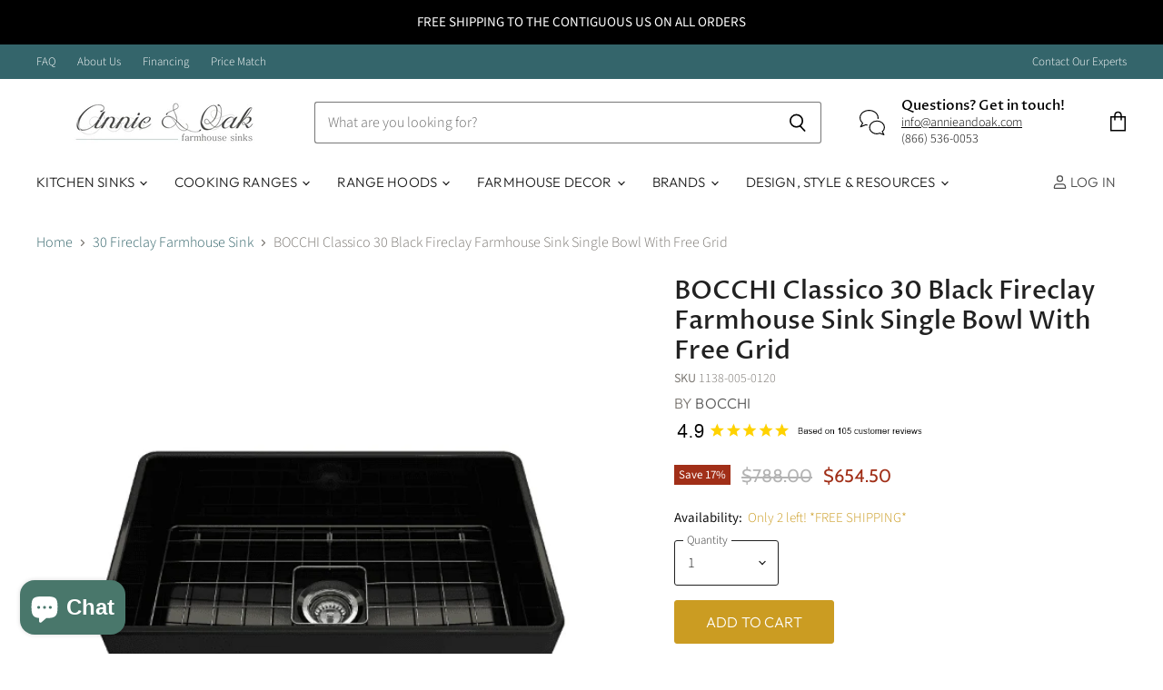

--- FILE ---
content_type: text/html; charset=utf-8
request_url: https://www.annieandoak.com/collections/30-fireclay-farmhouse-sinks/products/bocchi-black-30-classico-fireclay-farmhouse-sink-single-bowl-with-free-grid-strainer
body_size: 61333
content:
<!doctype html>
<html class="no-js no-touch" lang="en">
  <head>
    <meta charset="utf-8">
    <meta http-equiv="X-UA-Compatible" content="IE=edge,chrome=1">
    <meta name="viewport" content="width=device-width,initial-scale=1" />

    <!-- Preconnect Domains -->
    <link rel="preconnect" href="https://cdn.shopify.com" crossorigin>
    <link rel="preconnect" href="https://fonts.shopify.com" crossorigin>
    <link rel="preconnect" href="https://monorail-edge.shopifysvc.com">

    
      <link rel="preconnect" href="https://connect.facebook.net" crossorigin>
    
    
      <link rel="preconnect" href="https://www.google-analytics.com" crossorigin>
    

    <!-- Preload Assets -->
    <link rel="preload" href="//www.annieandoak.com/cdn/shop/t/77/assets/api.js?v=53513403336323676991766996573" as="script">

    

    <link rel="preload" href="//www.annieandoak.com/cdn/shop/t/77/assets/superstore.js?v=35795384425480253651766996573" as="script"><title>BOCCHI Classico 30 Black Fireclay Farmhouse Sink Single Bowl With Free — Annie &amp; Oak</title>

    
      <meta name="description" content="Order The Bocchi Black 30 Classico Fireclay Farmhouse Sink Single Bowl With Free Grid &amp; Strainer today. FREE Shipping- No Tax - Lowest Price Guaranteed - Buy Now!">
    

    
  <link rel="shortcut icon" href="//www.annieandoak.com/cdn/shop/files/A_O2_Favicon_Template_144_x_144_px_32x32.png?v=1684343947" type="image/png">


    
      <link rel="canonical" href="https://www.annieandoak.com/products/bocchi-black-30-classico-fireclay-farmhouse-sink-single-bowl-with-free-grid-strainer" />
    

    
    















<meta property="og:site_name" content="Annie &amp; Oak">
<meta property="og:url" content="https://www.annieandoak.com/products/bocchi-black-30-classico-fireclay-farmhouse-sink-single-bowl-with-free-grid-strainer">
<meta property="og:title" content="BOCCHI Classico 30  Black Fireclay Farmhouse Sink Single Bowl With Free Grid">
<meta property="og:type" content="website">
<meta property="og:description" content="Order The Bocchi Black 30 Classico Fireclay Farmhouse Sink Single Bowl With Free Grid &amp; Strainer today. FREE Shipping- No Tax - Lowest Price Guaranteed - Buy Now!">




    
    
    

    
    
    <meta
      property="og:image"
      content="https://www.annieandoak.com/cdn/shop/products/11380050120_Bocchi_Black_30_Classico_Fireclay_Farmhouse_Sink_Single_Bowl_With_Free_Grid_Strainer_1200x1200.jpg?v=1676994024"
    />
    <meta
      property="og:image:secure_url"
      content="https://www.annieandoak.com/cdn/shop/products/11380050120_Bocchi_Black_30_Classico_Fireclay_Farmhouse_Sink_Single_Bowl_With_Free_Grid_Strainer_1200x1200.jpg?v=1676994024"
    />
    <meta property="og:image:width" content="1200" />
    <meta property="og:image:height" content="1200" />
    
    
    <meta property="og:image:alt" content="BOCCHI Classico 30  Black Fireclay Farmhouse Sink Single Bowl With Free Grid Front View" />
  
















<meta name="twitter:title" content="BOCCHI Classico 30 Black Fireclay Farmhouse Sink Single Bowl With Free">
<meta name="twitter:description" content="Order The Bocchi Black 30 Classico Fireclay Farmhouse Sink Single Bowl With Free Grid &amp; Strainer today. FREE Shipping- No Tax - Lowest Price Guaranteed - Buy Now!">


    
    
    
      
      
      <meta name="twitter:card" content="summary">
    
    
    <meta
      property="twitter:image"
      content="https://www.annieandoak.com/cdn/shop/products/11380050120_Bocchi_Black_30_Classico_Fireclay_Farmhouse_Sink_Single_Bowl_With_Free_Grid_Strainer_1200x1200_crop_center.jpg?v=1676994024"
    />
    <meta property="twitter:image:width" content="1200" />
    <meta property="twitter:image:height" content="1200" />
    
    
    <meta property="twitter:image:alt" content="BOCCHI Classico 30  Black Fireclay Farmhouse Sink Single Bowl With Free Grid Front View" />
  



    

    <link rel="preload" href="//www.annieandoak.com/cdn/fonts/outfit/outfit_n3.8c97ae4c4fac7c2ea467a6dc784857f4de7e0e37.woff2" as="font" crossorigin="anonymous">

    
      <link rel="preload" as="style" href="//www.annieandoak.com/cdn/shop/t/77/assets/theme.css?v=141676481722542772731766997283">
    

    <!-- pxu-sections-js start DO NOT EDIT --><script src="//www.annieandoak.com/cdn/shop/t/77/assets/pxu-sections.js?v=159177611422450632261767111607" defer></script><!-- DO NOT EDIT pxu-sections-js end-->
<script>window.performance && window.performance.mark && window.performance.mark('shopify.content_for_header.start');</script><meta name="google-site-verification" content="vd4GzNUsl17yCQ4SKebI7W75Sb8WXpJ-49BvdHXTl3k">
<meta name="google-site-verification" content="_Ip5U6URruu8HFngvS8mb1GGNG9J65ttsPA3Buh1rCs">
<meta id="shopify-digital-wallet" name="shopify-digital-wallet" content="/16419293/digital_wallets/dialog">
<meta name="shopify-checkout-api-token" content="11aaccb52d19fc3a12d6c68ecccc6ac4">
<meta id="in-context-paypal-metadata" data-shop-id="16419293" data-venmo-supported="false" data-environment="production" data-locale="en_US" data-paypal-v4="true" data-currency="USD">
<link rel="alternate" type="application/json+oembed" href="https://www.annieandoak.com/products/bocchi-black-30-classico-fireclay-farmhouse-sink-single-bowl-with-free-grid-strainer.oembed">
<script async="async" src="/checkouts/internal/preloads.js?locale=en-US"></script>
<link rel="preconnect" href="https://shop.app" crossorigin="anonymous">
<script async="async" src="https://shop.app/checkouts/internal/preloads.js?locale=en-US&shop_id=16419293" crossorigin="anonymous"></script>
<script id="apple-pay-shop-capabilities" type="application/json">{"shopId":16419293,"countryCode":"US","currencyCode":"USD","merchantCapabilities":["supports3DS"],"merchantId":"gid:\/\/shopify\/Shop\/16419293","merchantName":"Annie \u0026 Oak","requiredBillingContactFields":["postalAddress","email","phone"],"requiredShippingContactFields":["postalAddress","email","phone"],"shippingType":"shipping","supportedNetworks":["visa","masterCard","amex","discover","elo","jcb"],"total":{"type":"pending","label":"Annie \u0026 Oak","amount":"1.00"},"shopifyPaymentsEnabled":true,"supportsSubscriptions":true}</script>
<script id="shopify-features" type="application/json">{"accessToken":"11aaccb52d19fc3a12d6c68ecccc6ac4","betas":["rich-media-storefront-analytics"],"domain":"www.annieandoak.com","predictiveSearch":true,"shopId":16419293,"locale":"en"}</script>
<script>var Shopify = Shopify || {};
Shopify.shop = "farmhouse-sinks.myshopify.com";
Shopify.locale = "en";
Shopify.currency = {"active":"USD","rate":"1.0"};
Shopify.country = "US";
Shopify.theme = {"name":"Superstore 5.3.2 (2026 January) - 2025-12-29","id":184251613477,"schema_name":"Superstore","schema_version":"5.3.2","theme_store_id":null,"role":"main"};
Shopify.theme.handle = "null";
Shopify.theme.style = {"id":null,"handle":null};
Shopify.cdnHost = "www.annieandoak.com/cdn";
Shopify.routes = Shopify.routes || {};
Shopify.routes.root = "/";</script>
<script type="module">!function(o){(o.Shopify=o.Shopify||{}).modules=!0}(window);</script>
<script>!function(o){function n(){var o=[];function n(){o.push(Array.prototype.slice.apply(arguments))}return n.q=o,n}var t=o.Shopify=o.Shopify||{};t.loadFeatures=n(),t.autoloadFeatures=n()}(window);</script>
<script>
  window.ShopifyPay = window.ShopifyPay || {};
  window.ShopifyPay.apiHost = "shop.app\/pay";
  window.ShopifyPay.redirectState = null;
</script>
<script id="shop-js-analytics" type="application/json">{"pageType":"product"}</script>
<script defer="defer" async type="module" src="//www.annieandoak.com/cdn/shopifycloud/shop-js/modules/v2/client.init-shop-cart-sync_C5BV16lS.en.esm.js"></script>
<script defer="defer" async type="module" src="//www.annieandoak.com/cdn/shopifycloud/shop-js/modules/v2/chunk.common_CygWptCX.esm.js"></script>
<script type="module">
  await import("//www.annieandoak.com/cdn/shopifycloud/shop-js/modules/v2/client.init-shop-cart-sync_C5BV16lS.en.esm.js");
await import("//www.annieandoak.com/cdn/shopifycloud/shop-js/modules/v2/chunk.common_CygWptCX.esm.js");

  window.Shopify.SignInWithShop?.initShopCartSync?.({"fedCMEnabled":true,"windoidEnabled":true});

</script>
<script defer="defer" async type="module" src="//www.annieandoak.com/cdn/shopifycloud/shop-js/modules/v2/client.payment-terms_CZxnsJam.en.esm.js"></script>
<script defer="defer" async type="module" src="//www.annieandoak.com/cdn/shopifycloud/shop-js/modules/v2/chunk.common_CygWptCX.esm.js"></script>
<script defer="defer" async type="module" src="//www.annieandoak.com/cdn/shopifycloud/shop-js/modules/v2/chunk.modal_D71HUcav.esm.js"></script>
<script type="module">
  await import("//www.annieandoak.com/cdn/shopifycloud/shop-js/modules/v2/client.payment-terms_CZxnsJam.en.esm.js");
await import("//www.annieandoak.com/cdn/shopifycloud/shop-js/modules/v2/chunk.common_CygWptCX.esm.js");
await import("//www.annieandoak.com/cdn/shopifycloud/shop-js/modules/v2/chunk.modal_D71HUcav.esm.js");

  
</script>
<script>
  window.Shopify = window.Shopify || {};
  if (!window.Shopify.featureAssets) window.Shopify.featureAssets = {};
  window.Shopify.featureAssets['shop-js'] = {"shop-cart-sync":["modules/v2/client.shop-cart-sync_ZFArdW7E.en.esm.js","modules/v2/chunk.common_CygWptCX.esm.js"],"init-fed-cm":["modules/v2/client.init-fed-cm_CmiC4vf6.en.esm.js","modules/v2/chunk.common_CygWptCX.esm.js"],"shop-button":["modules/v2/client.shop-button_tlx5R9nI.en.esm.js","modules/v2/chunk.common_CygWptCX.esm.js"],"shop-cash-offers":["modules/v2/client.shop-cash-offers_DOA2yAJr.en.esm.js","modules/v2/chunk.common_CygWptCX.esm.js","modules/v2/chunk.modal_D71HUcav.esm.js"],"init-windoid":["modules/v2/client.init-windoid_sURxWdc1.en.esm.js","modules/v2/chunk.common_CygWptCX.esm.js"],"shop-toast-manager":["modules/v2/client.shop-toast-manager_ClPi3nE9.en.esm.js","modules/v2/chunk.common_CygWptCX.esm.js"],"init-shop-email-lookup-coordinator":["modules/v2/client.init-shop-email-lookup-coordinator_B8hsDcYM.en.esm.js","modules/v2/chunk.common_CygWptCX.esm.js"],"init-shop-cart-sync":["modules/v2/client.init-shop-cart-sync_C5BV16lS.en.esm.js","modules/v2/chunk.common_CygWptCX.esm.js"],"avatar":["modules/v2/client.avatar_BTnouDA3.en.esm.js"],"pay-button":["modules/v2/client.pay-button_FdsNuTd3.en.esm.js","modules/v2/chunk.common_CygWptCX.esm.js"],"init-customer-accounts":["modules/v2/client.init-customer-accounts_DxDtT_ad.en.esm.js","modules/v2/client.shop-login-button_C5VAVYt1.en.esm.js","modules/v2/chunk.common_CygWptCX.esm.js","modules/v2/chunk.modal_D71HUcav.esm.js"],"init-shop-for-new-customer-accounts":["modules/v2/client.init-shop-for-new-customer-accounts_ChsxoAhi.en.esm.js","modules/v2/client.shop-login-button_C5VAVYt1.en.esm.js","modules/v2/chunk.common_CygWptCX.esm.js","modules/v2/chunk.modal_D71HUcav.esm.js"],"shop-login-button":["modules/v2/client.shop-login-button_C5VAVYt1.en.esm.js","modules/v2/chunk.common_CygWptCX.esm.js","modules/v2/chunk.modal_D71HUcav.esm.js"],"init-customer-accounts-sign-up":["modules/v2/client.init-customer-accounts-sign-up_CPSyQ0Tj.en.esm.js","modules/v2/client.shop-login-button_C5VAVYt1.en.esm.js","modules/v2/chunk.common_CygWptCX.esm.js","modules/v2/chunk.modal_D71HUcav.esm.js"],"shop-follow-button":["modules/v2/client.shop-follow-button_Cva4Ekp9.en.esm.js","modules/v2/chunk.common_CygWptCX.esm.js","modules/v2/chunk.modal_D71HUcav.esm.js"],"checkout-modal":["modules/v2/client.checkout-modal_BPM8l0SH.en.esm.js","modules/v2/chunk.common_CygWptCX.esm.js","modules/v2/chunk.modal_D71HUcav.esm.js"],"lead-capture":["modules/v2/client.lead-capture_Bi8yE_yS.en.esm.js","modules/v2/chunk.common_CygWptCX.esm.js","modules/v2/chunk.modal_D71HUcav.esm.js"],"shop-login":["modules/v2/client.shop-login_D6lNrXab.en.esm.js","modules/v2/chunk.common_CygWptCX.esm.js","modules/v2/chunk.modal_D71HUcav.esm.js"],"payment-terms":["modules/v2/client.payment-terms_CZxnsJam.en.esm.js","modules/v2/chunk.common_CygWptCX.esm.js","modules/v2/chunk.modal_D71HUcav.esm.js"]};
</script>
<script>(function() {
  var isLoaded = false;
  function asyncLoad() {
    if (isLoaded) return;
    isLoaded = true;
    var urls = ["https:\/\/cdn-stamped-io.azureedge.net\/files\/shopify.v2.min.js?shop=farmhouse-sinks.myshopify.com","\/\/code.tidio.co\/efwraujtku4ff2jyim8qtv0zhwyvdvay.js?shop=farmhouse-sinks.myshopify.com","https:\/\/cdn-scripts.signifyd.com\/shopify\/script-tag.js?shop=farmhouse-sinks.myshopify.com","https:\/\/api.prooffactor.com\/v1\/partners\/shopify\/embed.js?account_id=shopify:farmhouse-sinks.myshopify.com\u0026shop=farmhouse-sinks.myshopify.com","https:\/\/cdn.shopify.com\/s\/files\/1\/1641\/9293\/t\/71\/assets\/spreadrwidget.js?v=1699953256\u0026shop=farmhouse-sinks.myshopify.com","https:\/\/static.affiliatly.com\/shopify\/v3\/shopify.js?affiliatly_code=AF-1024010\u0026shop=farmhouse-sinks.myshopify.com","https:\/\/accessories.w3apps.co\/js\/accessories.js?shop=farmhouse-sinks.myshopify.com","https:\/\/cdn1.stamped.io\/files\/widget.min.js?shop=farmhouse-sinks.myshopify.com","\/\/cdn.shopify.com\/proxy\/74c7b84e24fc093c002f9657a040e0f24d4b5d87df3a83ba9cdb7ab82256175b\/bingshoppingtool-t2app-prod.trafficmanager.net\/uet\/tracking_script?shop=farmhouse-sinks.myshopify.com\u0026sp-cache-control=cHVibGljLCBtYXgtYWdlPTkwMA"];
    for (var i = 0; i < urls.length; i++) {
      var s = document.createElement('script');
      s.type = 'text/javascript';
      s.async = true;
      s.src = urls[i];
      var x = document.getElementsByTagName('script')[0];
      x.parentNode.insertBefore(s, x);
    }
  };
  if(window.attachEvent) {
    window.attachEvent('onload', asyncLoad);
  } else {
    window.addEventListener('load', asyncLoad, false);
  }
})();</script>
<script id="__st">var __st={"a":16419293,"offset":-28800,"reqid":"b1e42088-1791-4bc9-99c0-671bbabee5dd-1768780967","pageurl":"www.annieandoak.com\/collections\/30-fireclay-farmhouse-sinks\/products\/bocchi-black-30-classico-fireclay-farmhouse-sink-single-bowl-with-free-grid-strainer","u":"69b74a312af6","p":"product","rtyp":"product","rid":2000895443032};</script>
<script>window.ShopifyPaypalV4VisibilityTracking = true;</script>
<script id="form-persister">!function(){'use strict';const t='contact',e='new_comment',n=[[t,t],['blogs',e],['comments',e],[t,'customer']],o='password',r='form_key',c=['recaptcha-v3-token','g-recaptcha-response','h-captcha-response',o],s=()=>{try{return window.sessionStorage}catch{return}},i='__shopify_v',u=t=>t.elements[r],a=function(){const t=[...n].map((([t,e])=>`form[action*='/${t}']:not([data-nocaptcha='true']) input[name='form_type'][value='${e}']`)).join(',');var e;return e=t,()=>e?[...document.querySelectorAll(e)].map((t=>t.form)):[]}();function m(t){const e=u(t);a().includes(t)&&(!e||!e.value)&&function(t){try{if(!s())return;!function(t){const e=s();if(!e)return;const n=u(t);if(!n)return;const o=n.value;o&&e.removeItem(o)}(t);const e=Array.from(Array(32),(()=>Math.random().toString(36)[2])).join('');!function(t,e){u(t)||t.append(Object.assign(document.createElement('input'),{type:'hidden',name:r})),t.elements[r].value=e}(t,e),function(t,e){const n=s();if(!n)return;const r=[...t.querySelectorAll(`input[type='${o}']`)].map((({name:t})=>t)),u=[...c,...r],a={};for(const[o,c]of new FormData(t).entries())u.includes(o)||(a[o]=c);n.setItem(e,JSON.stringify({[i]:1,action:t.action,data:a}))}(t,e)}catch(e){console.error('failed to persist form',e)}}(t)}const f=t=>{if('true'===t.dataset.persistBound)return;const e=function(t,e){const n=function(t){return'function'==typeof t.submit?t.submit:HTMLFormElement.prototype.submit}(t).bind(t);return function(){let t;return()=>{t||(t=!0,(()=>{try{e(),n()}catch(t){(t=>{console.error('form submit failed',t)})(t)}})(),setTimeout((()=>t=!1),250))}}()}(t,(()=>{m(t)}));!function(t,e){if('function'==typeof t.submit&&'function'==typeof e)try{t.submit=e}catch{}}(t,e),t.addEventListener('submit',(t=>{t.preventDefault(),e()})),t.dataset.persistBound='true'};!function(){function t(t){const e=(t=>{const e=t.target;return e instanceof HTMLFormElement?e:e&&e.form})(t);e&&m(e)}document.addEventListener('submit',t),document.addEventListener('DOMContentLoaded',(()=>{const e=a();for(const t of e)f(t);var n;n=document.body,new window.MutationObserver((t=>{for(const e of t)if('childList'===e.type&&e.addedNodes.length)for(const t of e.addedNodes)1===t.nodeType&&'FORM'===t.tagName&&a().includes(t)&&f(t)})).observe(n,{childList:!0,subtree:!0,attributes:!1}),document.removeEventListener('submit',t)}))}()}();</script>
<script integrity="sha256-4kQ18oKyAcykRKYeNunJcIwy7WH5gtpwJnB7kiuLZ1E=" data-source-attribution="shopify.loadfeatures" defer="defer" src="//www.annieandoak.com/cdn/shopifycloud/storefront/assets/storefront/load_feature-a0a9edcb.js" crossorigin="anonymous"></script>
<script crossorigin="anonymous" defer="defer" src="//www.annieandoak.com/cdn/shopifycloud/storefront/assets/shopify_pay/storefront-65b4c6d7.js?v=20250812"></script>
<script data-source-attribution="shopify.dynamic_checkout.dynamic.init">var Shopify=Shopify||{};Shopify.PaymentButton=Shopify.PaymentButton||{isStorefrontPortableWallets:!0,init:function(){window.Shopify.PaymentButton.init=function(){};var t=document.createElement("script");t.src="https://www.annieandoak.com/cdn/shopifycloud/portable-wallets/latest/portable-wallets.en.js",t.type="module",document.head.appendChild(t)}};
</script>
<script data-source-attribution="shopify.dynamic_checkout.buyer_consent">
  function portableWalletsHideBuyerConsent(e){var t=document.getElementById("shopify-buyer-consent"),n=document.getElementById("shopify-subscription-policy-button");t&&n&&(t.classList.add("hidden"),t.setAttribute("aria-hidden","true"),n.removeEventListener("click",e))}function portableWalletsShowBuyerConsent(e){var t=document.getElementById("shopify-buyer-consent"),n=document.getElementById("shopify-subscription-policy-button");t&&n&&(t.classList.remove("hidden"),t.removeAttribute("aria-hidden"),n.addEventListener("click",e))}window.Shopify?.PaymentButton&&(window.Shopify.PaymentButton.hideBuyerConsent=portableWalletsHideBuyerConsent,window.Shopify.PaymentButton.showBuyerConsent=portableWalletsShowBuyerConsent);
</script>
<script>
  function portableWalletsCleanup(e){e&&e.src&&console.error("Failed to load portable wallets script "+e.src);var t=document.querySelectorAll("shopify-accelerated-checkout .shopify-payment-button__skeleton, shopify-accelerated-checkout-cart .wallet-cart-button__skeleton"),e=document.getElementById("shopify-buyer-consent");for(let e=0;e<t.length;e++)t[e].remove();e&&e.remove()}function portableWalletsNotLoadedAsModule(e){e instanceof ErrorEvent&&"string"==typeof e.message&&e.message.includes("import.meta")&&"string"==typeof e.filename&&e.filename.includes("portable-wallets")&&(window.removeEventListener("error",portableWalletsNotLoadedAsModule),window.Shopify.PaymentButton.failedToLoad=e,"loading"===document.readyState?document.addEventListener("DOMContentLoaded",window.Shopify.PaymentButton.init):window.Shopify.PaymentButton.init())}window.addEventListener("error",portableWalletsNotLoadedAsModule);
</script>

<script type="module" src="https://www.annieandoak.com/cdn/shopifycloud/portable-wallets/latest/portable-wallets.en.js" onError="portableWalletsCleanup(this)" crossorigin="anonymous"></script>
<script nomodule>
  document.addEventListener("DOMContentLoaded", portableWalletsCleanup);
</script>

<link id="shopify-accelerated-checkout-styles" rel="stylesheet" media="screen" href="https://www.annieandoak.com/cdn/shopifycloud/portable-wallets/latest/accelerated-checkout-backwards-compat.css" crossorigin="anonymous">
<style id="shopify-accelerated-checkout-cart">
        #shopify-buyer-consent {
  margin-top: 1em;
  display: inline-block;
  width: 100%;
}

#shopify-buyer-consent.hidden {
  display: none;
}

#shopify-subscription-policy-button {
  background: none;
  border: none;
  padding: 0;
  text-decoration: underline;
  font-size: inherit;
  cursor: pointer;
}

#shopify-subscription-policy-button::before {
  box-shadow: none;
}

      </style>

<script>window.performance && window.performance.mark && window.performance.mark('shopify.content_for_header.end');</script>

    <script>
      document.documentElement.className=document.documentElement.className.replace(/\bno-js\b/,'js');
      if(window.Shopify&&window.Shopify.designMode)document.documentElement.className+=' in-theme-editor';
      if(('ontouchstart' in window)||window.DocumentTouch&&document instanceof DocumentTouch)document.documentElement.className=document.documentElement.className.replace(/\bno-touch\b/,'has-touch');
    </script>

    <script src="//www.annieandoak.com/cdn/shop/t/77/assets/api.js?v=53513403336323676991766996573" defer></script>

    
      <link href="//www.annieandoak.com/cdn/shop/t/77/assets/theme.css?v=141676481722542772731766997283" rel="stylesheet" type="text/css" media="all" />
    

    

    
    <script>
      window.Theme = window.Theme || {};
      window.Theme.version = '5.3.2';
      window.Theme.name = 'Superstore';
      window.Theme.routes = {
        "root_url": "/",
        "account_url": "/account",
        "account_login_url": "/account/login",
        "account_logout_url": "/account/logout",
        "account_register_url": "/account/register",
        "account_addresses_url": "/account/addresses",
        "collections_url": "/collections",
        "all_products_collection_url": "/collections/all",
        "search_url": "/search",
        "predictive_search_url": "/search/suggest",
        "cart_url": "/cart",
        "cart_add_url": "/cart/add",
        "cart_change_url": "/cart/change",
        "cart_clear_url": "/cart/clear",
        "product_recommendations_url": "/recommendations/products",
      };
    </script>
    

  
<script>
    
    
    
    
    var gsf_conversion_data = {page_type : 'product', event : 'view_item', data : {product_data : [{variant_id : 20282260881496, product_id : 2000895443032, name : "BOCCHI Classico 30  Black Fireclay Farmhouse Sink Single Bowl With Free Grid", price : "654.50", currency : "USD", sku : "1138-005-0120", brand : "Bocchi", variant : "Default Title", category : "Farmhouse Sinks", quantity : "2" }], total_price : "654.50", shop_currency : "USD"}};
    
</script>
<!-- pxu-sections-css start DO NOT EDIT --><link href="//www.annieandoak.com/cdn/shop/t/77/assets/pxu-sections.css?v=62363991672520154551767111604" rel="stylesheet" type="text/css" media="all" /><!-- DO NOT EDIT pxu-sections-css end-->
<!-- BEGIN app block: shopify://apps/klaviyo-email-marketing-sms/blocks/klaviyo-onsite-embed/2632fe16-c075-4321-a88b-50b567f42507 -->












  <script async src="https://static.klaviyo.com/onsite/js/BJuJWd/klaviyo.js?company_id=BJuJWd"></script>
  <script>!function(){if(!window.klaviyo){window._klOnsite=window._klOnsite||[];try{window.klaviyo=new Proxy({},{get:function(n,i){return"push"===i?function(){var n;(n=window._klOnsite).push.apply(n,arguments)}:function(){for(var n=arguments.length,o=new Array(n),w=0;w<n;w++)o[w]=arguments[w];var t="function"==typeof o[o.length-1]?o.pop():void 0,e=new Promise((function(n){window._klOnsite.push([i].concat(o,[function(i){t&&t(i),n(i)}]))}));return e}}})}catch(n){window.klaviyo=window.klaviyo||[],window.klaviyo.push=function(){var n;(n=window._klOnsite).push.apply(n,arguments)}}}}();</script>

  
    <script id="viewed_product">
      if (item == null) {
        var _learnq = _learnq || [];

        var MetafieldReviews = null
        var MetafieldYotpoRating = null
        var MetafieldYotpoCount = null
        var MetafieldLooxRating = null
        var MetafieldLooxCount = null
        var okendoProduct = null
        var okendoProductReviewCount = null
        var okendoProductReviewAverageValue = null
        try {
          // The following fields are used for Customer Hub recently viewed in order to add reviews.
          // This information is not part of __kla_viewed. Instead, it is part of __kla_viewed_reviewed_items
          MetafieldReviews = {};
          MetafieldYotpoRating = null
          MetafieldYotpoCount = null
          MetafieldLooxRating = null
          MetafieldLooxCount = null

          okendoProduct = null
          // If the okendo metafield is not legacy, it will error, which then requires the new json formatted data
          if (okendoProduct && 'error' in okendoProduct) {
            okendoProduct = null
          }
          okendoProductReviewCount = okendoProduct ? okendoProduct.reviewCount : null
          okendoProductReviewAverageValue = okendoProduct ? okendoProduct.reviewAverageValue : null
        } catch (error) {
          console.error('Error in Klaviyo onsite reviews tracking:', error);
        }

        var item = {
          Name: "BOCCHI Classico 30  Black Fireclay Farmhouse Sink Single Bowl With Free Grid",
          ProductID: 2000895443032,
          Categories: ["30 Fireclay Farmhouse Sink","30 Inch Farmhouse Sink","Add-On Accessories V4","All Products","Black Farmhouse Sink","Bocchi","Bocchi Black Fireclay Sinks","Bocchi Classico Farmhouse Sinks","BOCCHI Farmhouse Sinks \u0026 Undermount Sinks","Farmhouse Sinks","Fireclay Farmhouse Sinks","Kitchen Sinks","Kitchen Sinks and Faucets","Single Bowl Farmhouse Sinks"],
          ImageURL: "https://www.annieandoak.com/cdn/shop/products/11380050120_Bocchi_Black_30_Classico_Fireclay_Farmhouse_Sink_Single_Bowl_With_Free_Grid_Strainer_grande.jpg?v=1676994024",
          URL: "https://www.annieandoak.com/products/bocchi-black-30-classico-fireclay-farmhouse-sink-single-bowl-with-free-grid-strainer",
          Brand: "Bocchi",
          Price: "$654.50",
          Value: "654.50",
          CompareAtPrice: "$788.00"
        };
        _learnq.push(['track', 'Viewed Product', item]);
        _learnq.push(['trackViewedItem', {
          Title: item.Name,
          ItemId: item.ProductID,
          Categories: item.Categories,
          ImageUrl: item.ImageURL,
          Url: item.URL,
          Metadata: {
            Brand: item.Brand,
            Price: item.Price,
            Value: item.Value,
            CompareAtPrice: item.CompareAtPrice
          },
          metafields:{
            reviews: MetafieldReviews,
            yotpo:{
              rating: MetafieldYotpoRating,
              count: MetafieldYotpoCount,
            },
            loox:{
              rating: MetafieldLooxRating,
              count: MetafieldLooxCount,
            },
            okendo: {
              rating: okendoProductReviewAverageValue,
              count: okendoProductReviewCount,
            }
          }
        }]);
      }
    </script>
  




  <script>
    window.klaviyoReviewsProductDesignMode = false
  </script>







<!-- END app block --><!-- BEGIN app block: shopify://apps/one-ai-email-sms-marketing/blocks/embed-pixel/e2660a3c-4398-468f-b8cb-e4e470225df5 -->

<!-- END app block --><!-- BEGIN app block: shopify://apps/simprosys-google-shopping-feed/blocks/core_settings_block/1f0b859e-9fa6-4007-97e8-4513aff5ff3b --><!-- BEGIN: GSF App Core Tags & Scripts by Simprosys Google Shopping Feed -->









<!-- END: GSF App Core Tags & Scripts by Simprosys Google Shopping Feed -->
<!-- END app block --><script src="https://cdn.shopify.com/extensions/019b115a-1509-7ab8-96f0-cd3415073d07/smps-product-question-answer-38/assets/faq-page.js" type="text/javascript" defer="defer"></script>
<link href="https://cdn.shopify.com/extensions/019b115a-1509-7ab8-96f0-cd3415073d07/smps-product-question-answer-38/assets/faq-style.css" rel="stylesheet" type="text/css" media="all">
<link href="https://cdn.shopify.com/extensions/019b115a-1509-7ab8-96f0-cd3415073d07/smps-product-question-answer-38/assets/sqa-extension.css" rel="stylesheet" type="text/css" media="all">
<script src="https://cdn.shopify.com/extensions/09be6f57-2146-44fb-aedc-503c9ee38877/one-ai-sms-email-marketing-11/assets/one-pixel.js" type="text/javascript" defer="defer"></script>
<script src="https://cdn.shopify.com/extensions/7bc9bb47-adfa-4267-963e-cadee5096caf/inbox-1252/assets/inbox-chat-loader.js" type="text/javascript" defer="defer"></script>
<link href="https://monorail-edge.shopifysvc.com" rel="dns-prefetch">
<script>(function(){if ("sendBeacon" in navigator && "performance" in window) {try {var session_token_from_headers = performance.getEntriesByType('navigation')[0].serverTiming.find(x => x.name == '_s').description;} catch {var session_token_from_headers = undefined;}var session_cookie_matches = document.cookie.match(/_shopify_s=([^;]*)/);var session_token_from_cookie = session_cookie_matches && session_cookie_matches.length === 2 ? session_cookie_matches[1] : "";var session_token = session_token_from_headers || session_token_from_cookie || "";function handle_abandonment_event(e) {var entries = performance.getEntries().filter(function(entry) {return /monorail-edge.shopifysvc.com/.test(entry.name);});if (!window.abandonment_tracked && entries.length === 0) {window.abandonment_tracked = true;var currentMs = Date.now();var navigation_start = performance.timing.navigationStart;var payload = {shop_id: 16419293,url: window.location.href,navigation_start,duration: currentMs - navigation_start,session_token,page_type: "product"};window.navigator.sendBeacon("https://monorail-edge.shopifysvc.com/v1/produce", JSON.stringify({schema_id: "online_store_buyer_site_abandonment/1.1",payload: payload,metadata: {event_created_at_ms: currentMs,event_sent_at_ms: currentMs}}));}}window.addEventListener('pagehide', handle_abandonment_event);}}());</script>
<script id="web-pixels-manager-setup">(function e(e,d,r,n,o){if(void 0===o&&(o={}),!Boolean(null===(a=null===(i=window.Shopify)||void 0===i?void 0:i.analytics)||void 0===a?void 0:a.replayQueue)){var i,a;window.Shopify=window.Shopify||{};var t=window.Shopify;t.analytics=t.analytics||{};var s=t.analytics;s.replayQueue=[],s.publish=function(e,d,r){return s.replayQueue.push([e,d,r]),!0};try{self.performance.mark("wpm:start")}catch(e){}var l=function(){var e={modern:/Edge?\/(1{2}[4-9]|1[2-9]\d|[2-9]\d{2}|\d{4,})\.\d+(\.\d+|)|Firefox\/(1{2}[4-9]|1[2-9]\d|[2-9]\d{2}|\d{4,})\.\d+(\.\d+|)|Chrom(ium|e)\/(9{2}|\d{3,})\.\d+(\.\d+|)|(Maci|X1{2}).+ Version\/(15\.\d+|(1[6-9]|[2-9]\d|\d{3,})\.\d+)([,.]\d+|)( \(\w+\)|)( Mobile\/\w+|) Safari\/|Chrome.+OPR\/(9{2}|\d{3,})\.\d+\.\d+|(CPU[ +]OS|iPhone[ +]OS|CPU[ +]iPhone|CPU IPhone OS|CPU iPad OS)[ +]+(15[._]\d+|(1[6-9]|[2-9]\d|\d{3,})[._]\d+)([._]\d+|)|Android:?[ /-](13[3-9]|1[4-9]\d|[2-9]\d{2}|\d{4,})(\.\d+|)(\.\d+|)|Android.+Firefox\/(13[5-9]|1[4-9]\d|[2-9]\d{2}|\d{4,})\.\d+(\.\d+|)|Android.+Chrom(ium|e)\/(13[3-9]|1[4-9]\d|[2-9]\d{2}|\d{4,})\.\d+(\.\d+|)|SamsungBrowser\/([2-9]\d|\d{3,})\.\d+/,legacy:/Edge?\/(1[6-9]|[2-9]\d|\d{3,})\.\d+(\.\d+|)|Firefox\/(5[4-9]|[6-9]\d|\d{3,})\.\d+(\.\d+|)|Chrom(ium|e)\/(5[1-9]|[6-9]\d|\d{3,})\.\d+(\.\d+|)([\d.]+$|.*Safari\/(?![\d.]+ Edge\/[\d.]+$))|(Maci|X1{2}).+ Version\/(10\.\d+|(1[1-9]|[2-9]\d|\d{3,})\.\d+)([,.]\d+|)( \(\w+\)|)( Mobile\/\w+|) Safari\/|Chrome.+OPR\/(3[89]|[4-9]\d|\d{3,})\.\d+\.\d+|(CPU[ +]OS|iPhone[ +]OS|CPU[ +]iPhone|CPU IPhone OS|CPU iPad OS)[ +]+(10[._]\d+|(1[1-9]|[2-9]\d|\d{3,})[._]\d+)([._]\d+|)|Android:?[ /-](13[3-9]|1[4-9]\d|[2-9]\d{2}|\d{4,})(\.\d+|)(\.\d+|)|Mobile Safari.+OPR\/([89]\d|\d{3,})\.\d+\.\d+|Android.+Firefox\/(13[5-9]|1[4-9]\d|[2-9]\d{2}|\d{4,})\.\d+(\.\d+|)|Android.+Chrom(ium|e)\/(13[3-9]|1[4-9]\d|[2-9]\d{2}|\d{4,})\.\d+(\.\d+|)|Android.+(UC? ?Browser|UCWEB|U3)[ /]?(15\.([5-9]|\d{2,})|(1[6-9]|[2-9]\d|\d{3,})\.\d+)\.\d+|SamsungBrowser\/(5\.\d+|([6-9]|\d{2,})\.\d+)|Android.+MQ{2}Browser\/(14(\.(9|\d{2,})|)|(1[5-9]|[2-9]\d|\d{3,})(\.\d+|))(\.\d+|)|K[Aa][Ii]OS\/(3\.\d+|([4-9]|\d{2,})\.\d+)(\.\d+|)/},d=e.modern,r=e.legacy,n=navigator.userAgent;return n.match(d)?"modern":n.match(r)?"legacy":"unknown"}(),u="modern"===l?"modern":"legacy",c=(null!=n?n:{modern:"",legacy:""})[u],f=function(e){return[e.baseUrl,"/wpm","/b",e.hashVersion,"modern"===e.buildTarget?"m":"l",".js"].join("")}({baseUrl:d,hashVersion:r,buildTarget:u}),m=function(e){var d=e.version,r=e.bundleTarget,n=e.surface,o=e.pageUrl,i=e.monorailEndpoint;return{emit:function(e){var a=e.status,t=e.errorMsg,s=(new Date).getTime(),l=JSON.stringify({metadata:{event_sent_at_ms:s},events:[{schema_id:"web_pixels_manager_load/3.1",payload:{version:d,bundle_target:r,page_url:o,status:a,surface:n,error_msg:t},metadata:{event_created_at_ms:s}}]});if(!i)return console&&console.warn&&console.warn("[Web Pixels Manager] No Monorail endpoint provided, skipping logging."),!1;try{return self.navigator.sendBeacon.bind(self.navigator)(i,l)}catch(e){}var u=new XMLHttpRequest;try{return u.open("POST",i,!0),u.setRequestHeader("Content-Type","text/plain"),u.send(l),!0}catch(e){return console&&console.warn&&console.warn("[Web Pixels Manager] Got an unhandled error while logging to Monorail."),!1}}}}({version:r,bundleTarget:l,surface:e.surface,pageUrl:self.location.href,monorailEndpoint:e.monorailEndpoint});try{o.browserTarget=l,function(e){var d=e.src,r=e.async,n=void 0===r||r,o=e.onload,i=e.onerror,a=e.sri,t=e.scriptDataAttributes,s=void 0===t?{}:t,l=document.createElement("script"),u=document.querySelector("head"),c=document.querySelector("body");if(l.async=n,l.src=d,a&&(l.integrity=a,l.crossOrigin="anonymous"),s)for(var f in s)if(Object.prototype.hasOwnProperty.call(s,f))try{l.dataset[f]=s[f]}catch(e){}if(o&&l.addEventListener("load",o),i&&l.addEventListener("error",i),u)u.appendChild(l);else{if(!c)throw new Error("Did not find a head or body element to append the script");c.appendChild(l)}}({src:f,async:!0,onload:function(){if(!function(){var e,d;return Boolean(null===(d=null===(e=window.Shopify)||void 0===e?void 0:e.analytics)||void 0===d?void 0:d.initialized)}()){var d=window.webPixelsManager.init(e)||void 0;if(d){var r=window.Shopify.analytics;r.replayQueue.forEach((function(e){var r=e[0],n=e[1],o=e[2];d.publishCustomEvent(r,n,o)})),r.replayQueue=[],r.publish=d.publishCustomEvent,r.visitor=d.visitor,r.initialized=!0}}},onerror:function(){return m.emit({status:"failed",errorMsg:"".concat(f," has failed to load")})},sri:function(e){var d=/^sha384-[A-Za-z0-9+/=]+$/;return"string"==typeof e&&d.test(e)}(c)?c:"",scriptDataAttributes:o}),m.emit({status:"loading"})}catch(e){m.emit({status:"failed",errorMsg:(null==e?void 0:e.message)||"Unknown error"})}}})({shopId: 16419293,storefrontBaseUrl: "https://www.annieandoak.com",extensionsBaseUrl: "https://extensions.shopifycdn.com/cdn/shopifycloud/web-pixels-manager",monorailEndpoint: "https://monorail-edge.shopifysvc.com/unstable/produce_batch",surface: "storefront-renderer",enabledBetaFlags: ["2dca8a86"],webPixelsConfigList: [{"id":"2115731749","configuration":"{\"ti\":\"283009488\",\"endpoint\":\"https:\/\/bat.bing.com\/action\/0\"}","eventPayloadVersion":"v1","runtimeContext":"STRICT","scriptVersion":"5ee93563fe31b11d2d65e2f09a5229dc","type":"APP","apiClientId":2997493,"privacyPurposes":["ANALYTICS","MARKETING","SALE_OF_DATA"],"dataSharingAdjustments":{"protectedCustomerApprovalScopes":["read_customer_personal_data"]}},{"id":"1925513509","configuration":"{\"accountID\":\"BJuJWd\",\"webPixelConfig\":\"eyJlbmFibGVBZGRlZFRvQ2FydEV2ZW50cyI6IHRydWV9\"}","eventPayloadVersion":"v1","runtimeContext":"STRICT","scriptVersion":"524f6c1ee37bacdca7657a665bdca589","type":"APP","apiClientId":123074,"privacyPurposes":["ANALYTICS","MARKETING"],"dataSharingAdjustments":{"protectedCustomerApprovalScopes":["read_customer_address","read_customer_email","read_customer_name","read_customer_personal_data","read_customer_phone"]}},{"id":"1786315045","configuration":"{\"account_ID\":\"10609\",\"google_analytics_tracking_tag\":\"1\",\"measurement_id\":\"2\",\"api_secret\":\"3\",\"shop_settings\":\"{\\\"custom_pixel_script\\\":\\\"https:\\\\\\\/\\\\\\\/storage.googleapis.com\\\\\\\/gsf-scripts\\\\\\\/custom-pixels\\\\\\\/farmhouse-sinks.js\\\"}\"}","eventPayloadVersion":"v1","runtimeContext":"LAX","scriptVersion":"c6b888297782ed4a1cba19cda43d6625","type":"APP","apiClientId":1558137,"privacyPurposes":[],"dataSharingAdjustments":{"protectedCustomerApprovalScopes":["read_customer_address","read_customer_email","read_customer_name","read_customer_personal_data","read_customer_phone"]}},{"id":"1465680165","configuration":"{\"webPixelName\":\"Judge.me\"}","eventPayloadVersion":"v1","runtimeContext":"STRICT","scriptVersion":"34ad157958823915625854214640f0bf","type":"APP","apiClientId":683015,"privacyPurposes":["ANALYTICS"],"dataSharingAdjustments":{"protectedCustomerApprovalScopes":["read_customer_email","read_customer_name","read_customer_personal_data","read_customer_phone"]}},{"id":"784138533","configuration":"{\"tagID\":\"2612374591457\"}","eventPayloadVersion":"v1","runtimeContext":"STRICT","scriptVersion":"18031546ee651571ed29edbe71a3550b","type":"APP","apiClientId":3009811,"privacyPurposes":["ANALYTICS","MARKETING","SALE_OF_DATA"],"dataSharingAdjustments":{"protectedCustomerApprovalScopes":["read_customer_address","read_customer_email","read_customer_name","read_customer_personal_data","read_customer_phone"]}},{"id":"729415973","configuration":"{\"config\":\"{\\\"pixel_id\\\":\\\"AW-864129881\\\",\\\"target_country\\\":\\\"US\\\",\\\"gtag_events\\\":[{\\\"type\\\":\\\"begin_checkout\\\",\\\"action_label\\\":\\\"AW-864129881\\\/GL6hCLbH9LkBENmmhpwD\\\"},{\\\"type\\\":\\\"search\\\",\\\"action_label\\\":\\\"AW-864129881\\\/3pGiCLnH9LkBENmmhpwD\\\"},{\\\"type\\\":\\\"view_item\\\",\\\"action_label\\\":[\\\"AW-864129881\\\/60vpCLDH9LkBENmmhpwD\\\",\\\"MC-8NXZB68GT9\\\"]},{\\\"type\\\":\\\"purchase\\\",\\\"action_label\\\":[\\\"AW-864129881\\\/eukCCK3H9LkBENmmhpwD\\\",\\\"MC-8NXZB68GT9\\\"]},{\\\"type\\\":\\\"page_view\\\",\\\"action_label\\\":[\\\"AW-864129881\\\/AyZgCKrH9LkBENmmhpwD\\\",\\\"MC-8NXZB68GT9\\\"]},{\\\"type\\\":\\\"add_payment_info\\\",\\\"action_label\\\":\\\"AW-864129881\\\/N7X9CLzH9LkBENmmhpwD\\\"},{\\\"type\\\":\\\"add_to_cart\\\",\\\"action_label\\\":\\\"AW-864129881\\\/6e2ICLPH9LkBENmmhpwD\\\"}],\\\"enable_monitoring_mode\\\":false}\"}","eventPayloadVersion":"v1","runtimeContext":"OPEN","scriptVersion":"b2a88bafab3e21179ed38636efcd8a93","type":"APP","apiClientId":1780363,"privacyPurposes":[],"dataSharingAdjustments":{"protectedCustomerApprovalScopes":["read_customer_address","read_customer_email","read_customer_name","read_customer_personal_data","read_customer_phone"]}},{"id":"428081445","configuration":"{\"pixel_id\":\"454626661790805\",\"pixel_type\":\"facebook_pixel\",\"metaapp_system_user_token\":\"-\"}","eventPayloadVersion":"v1","runtimeContext":"OPEN","scriptVersion":"ca16bc87fe92b6042fbaa3acc2fbdaa6","type":"APP","apiClientId":2329312,"privacyPurposes":["ANALYTICS","MARKETING","SALE_OF_DATA"],"dataSharingAdjustments":{"protectedCustomerApprovalScopes":["read_customer_address","read_customer_email","read_customer_name","read_customer_personal_data","read_customer_phone"]}},{"id":"123109669","eventPayloadVersion":"1","runtimeContext":"LAX","scriptVersion":"1","type":"CUSTOM","privacyPurposes":["ANALYTICS","MARKETING","SALE_OF_DATA"],"name":"Visitor Edge"},{"id":"146571557","eventPayloadVersion":"v1","runtimeContext":"LAX","scriptVersion":"1","type":"CUSTOM","privacyPurposes":["ANALYTICS"],"name":"Google Analytics tag (migrated)"},{"id":"shopify-app-pixel","configuration":"{}","eventPayloadVersion":"v1","runtimeContext":"STRICT","scriptVersion":"0450","apiClientId":"shopify-pixel","type":"APP","privacyPurposes":["ANALYTICS","MARKETING"]},{"id":"shopify-custom-pixel","eventPayloadVersion":"v1","runtimeContext":"LAX","scriptVersion":"0450","apiClientId":"shopify-pixel","type":"CUSTOM","privacyPurposes":["ANALYTICS","MARKETING"]}],isMerchantRequest: false,initData: {"shop":{"name":"Annie \u0026 Oak","paymentSettings":{"currencyCode":"USD"},"myshopifyDomain":"farmhouse-sinks.myshopify.com","countryCode":"US","storefrontUrl":"https:\/\/www.annieandoak.com"},"customer":null,"cart":null,"checkout":null,"productVariants":[{"price":{"amount":654.5,"currencyCode":"USD"},"product":{"title":"BOCCHI Classico 30  Black Fireclay Farmhouse Sink Single Bowl With Free Grid","vendor":"Bocchi","id":"2000895443032","untranslatedTitle":"BOCCHI Classico 30  Black Fireclay Farmhouse Sink Single Bowl With Free Grid","url":"\/products\/bocchi-black-30-classico-fireclay-farmhouse-sink-single-bowl-with-free-grid-strainer","type":"Farmhouse Sinks"},"id":"20282260881496","image":{"src":"\/\/www.annieandoak.com\/cdn\/shop\/products\/11380050120_Bocchi_Black_30_Classico_Fireclay_Farmhouse_Sink_Single_Bowl_With_Free_Grid_Strainer_4.png?v=1676994024"},"sku":"1138-005-0120","title":"Default Title","untranslatedTitle":"Default Title"}],"purchasingCompany":null},},"https://www.annieandoak.com/cdn","fcfee988w5aeb613cpc8e4bc33m6693e112",{"modern":"","legacy":""},{"shopId":"16419293","storefrontBaseUrl":"https:\/\/www.annieandoak.com","extensionBaseUrl":"https:\/\/extensions.shopifycdn.com\/cdn\/shopifycloud\/web-pixels-manager","surface":"storefront-renderer","enabledBetaFlags":"[\"2dca8a86\"]","isMerchantRequest":"false","hashVersion":"fcfee988w5aeb613cpc8e4bc33m6693e112","publish":"custom","events":"[[\"page_viewed\",{}],[\"product_viewed\",{\"productVariant\":{\"price\":{\"amount\":654.5,\"currencyCode\":\"USD\"},\"product\":{\"title\":\"BOCCHI Classico 30  Black Fireclay Farmhouse Sink Single Bowl With Free Grid\",\"vendor\":\"Bocchi\",\"id\":\"2000895443032\",\"untranslatedTitle\":\"BOCCHI Classico 30  Black Fireclay Farmhouse Sink Single Bowl With Free Grid\",\"url\":\"\/products\/bocchi-black-30-classico-fireclay-farmhouse-sink-single-bowl-with-free-grid-strainer\",\"type\":\"Farmhouse Sinks\"},\"id\":\"20282260881496\",\"image\":{\"src\":\"\/\/www.annieandoak.com\/cdn\/shop\/products\/11380050120_Bocchi_Black_30_Classico_Fireclay_Farmhouse_Sink_Single_Bowl_With_Free_Grid_Strainer_4.png?v=1676994024\"},\"sku\":\"1138-005-0120\",\"title\":\"Default Title\",\"untranslatedTitle\":\"Default Title\"}}]]"});</script><script>
  window.ShopifyAnalytics = window.ShopifyAnalytics || {};
  window.ShopifyAnalytics.meta = window.ShopifyAnalytics.meta || {};
  window.ShopifyAnalytics.meta.currency = 'USD';
  var meta = {"product":{"id":2000895443032,"gid":"gid:\/\/shopify\/Product\/2000895443032","vendor":"Bocchi","type":"Farmhouse Sinks","handle":"bocchi-black-30-classico-fireclay-farmhouse-sink-single-bowl-with-free-grid-strainer","variants":[{"id":20282260881496,"price":65450,"name":"BOCCHI Classico 30  Black Fireclay Farmhouse Sink Single Bowl With Free Grid","public_title":null,"sku":"1138-005-0120"}],"remote":false},"page":{"pageType":"product","resourceType":"product","resourceId":2000895443032,"requestId":"b1e42088-1791-4bc9-99c0-671bbabee5dd-1768780967"}};
  for (var attr in meta) {
    window.ShopifyAnalytics.meta[attr] = meta[attr];
  }
</script>
<script class="analytics">
  (function () {
    var customDocumentWrite = function(content) {
      var jquery = null;

      if (window.jQuery) {
        jquery = window.jQuery;
      } else if (window.Checkout && window.Checkout.$) {
        jquery = window.Checkout.$;
      }

      if (jquery) {
        jquery('body').append(content);
      }
    };

    var hasLoggedConversion = function(token) {
      if (token) {
        return document.cookie.indexOf('loggedConversion=' + token) !== -1;
      }
      return false;
    }

    var setCookieIfConversion = function(token) {
      if (token) {
        var twoMonthsFromNow = new Date(Date.now());
        twoMonthsFromNow.setMonth(twoMonthsFromNow.getMonth() + 2);

        document.cookie = 'loggedConversion=' + token + '; expires=' + twoMonthsFromNow;
      }
    }

    var trekkie = window.ShopifyAnalytics.lib = window.trekkie = window.trekkie || [];
    if (trekkie.integrations) {
      return;
    }
    trekkie.methods = [
      'identify',
      'page',
      'ready',
      'track',
      'trackForm',
      'trackLink'
    ];
    trekkie.factory = function(method) {
      return function() {
        var args = Array.prototype.slice.call(arguments);
        args.unshift(method);
        trekkie.push(args);
        return trekkie;
      };
    };
    for (var i = 0; i < trekkie.methods.length; i++) {
      var key = trekkie.methods[i];
      trekkie[key] = trekkie.factory(key);
    }
    trekkie.load = function(config) {
      trekkie.config = config || {};
      trekkie.config.initialDocumentCookie = document.cookie;
      var first = document.getElementsByTagName('script')[0];
      var script = document.createElement('script');
      script.type = 'text/javascript';
      script.onerror = function(e) {
        var scriptFallback = document.createElement('script');
        scriptFallback.type = 'text/javascript';
        scriptFallback.onerror = function(error) {
                var Monorail = {
      produce: function produce(monorailDomain, schemaId, payload) {
        var currentMs = new Date().getTime();
        var event = {
          schema_id: schemaId,
          payload: payload,
          metadata: {
            event_created_at_ms: currentMs,
            event_sent_at_ms: currentMs
          }
        };
        return Monorail.sendRequest("https://" + monorailDomain + "/v1/produce", JSON.stringify(event));
      },
      sendRequest: function sendRequest(endpointUrl, payload) {
        // Try the sendBeacon API
        if (window && window.navigator && typeof window.navigator.sendBeacon === 'function' && typeof window.Blob === 'function' && !Monorail.isIos12()) {
          var blobData = new window.Blob([payload], {
            type: 'text/plain'
          });

          if (window.navigator.sendBeacon(endpointUrl, blobData)) {
            return true;
          } // sendBeacon was not successful

        } // XHR beacon

        var xhr = new XMLHttpRequest();

        try {
          xhr.open('POST', endpointUrl);
          xhr.setRequestHeader('Content-Type', 'text/plain');
          xhr.send(payload);
        } catch (e) {
          console.log(e);
        }

        return false;
      },
      isIos12: function isIos12() {
        return window.navigator.userAgent.lastIndexOf('iPhone; CPU iPhone OS 12_') !== -1 || window.navigator.userAgent.lastIndexOf('iPad; CPU OS 12_') !== -1;
      }
    };
    Monorail.produce('monorail-edge.shopifysvc.com',
      'trekkie_storefront_load_errors/1.1',
      {shop_id: 16419293,
      theme_id: 184251613477,
      app_name: "storefront",
      context_url: window.location.href,
      source_url: "//www.annieandoak.com/cdn/s/trekkie.storefront.cd680fe47e6c39ca5d5df5f0a32d569bc48c0f27.min.js"});

        };
        scriptFallback.async = true;
        scriptFallback.src = '//www.annieandoak.com/cdn/s/trekkie.storefront.cd680fe47e6c39ca5d5df5f0a32d569bc48c0f27.min.js';
        first.parentNode.insertBefore(scriptFallback, first);
      };
      script.async = true;
      script.src = '//www.annieandoak.com/cdn/s/trekkie.storefront.cd680fe47e6c39ca5d5df5f0a32d569bc48c0f27.min.js';
      first.parentNode.insertBefore(script, first);
    };
    trekkie.load(
      {"Trekkie":{"appName":"storefront","development":false,"defaultAttributes":{"shopId":16419293,"isMerchantRequest":null,"themeId":184251613477,"themeCityHash":"18318061456996594116","contentLanguage":"en","currency":"USD","eventMetadataId":"258a9781-34ed-4e8a-812c-159820d802c9"},"isServerSideCookieWritingEnabled":true,"monorailRegion":"shop_domain","enabledBetaFlags":["65f19447"]},"Session Attribution":{},"S2S":{"facebookCapiEnabled":true,"source":"trekkie-storefront-renderer","apiClientId":580111}}
    );

    var loaded = false;
    trekkie.ready(function() {
      if (loaded) return;
      loaded = true;

      window.ShopifyAnalytics.lib = window.trekkie;

      var originalDocumentWrite = document.write;
      document.write = customDocumentWrite;
      try { window.ShopifyAnalytics.merchantGoogleAnalytics.call(this); } catch(error) {};
      document.write = originalDocumentWrite;

      window.ShopifyAnalytics.lib.page(null,{"pageType":"product","resourceType":"product","resourceId":2000895443032,"requestId":"b1e42088-1791-4bc9-99c0-671bbabee5dd-1768780967","shopifyEmitted":true});

      var match = window.location.pathname.match(/checkouts\/(.+)\/(thank_you|post_purchase)/)
      var token = match? match[1]: undefined;
      if (!hasLoggedConversion(token)) {
        setCookieIfConversion(token);
        window.ShopifyAnalytics.lib.track("Viewed Product",{"currency":"USD","variantId":20282260881496,"productId":2000895443032,"productGid":"gid:\/\/shopify\/Product\/2000895443032","name":"BOCCHI Classico 30  Black Fireclay Farmhouse Sink Single Bowl With Free Grid","price":"654.50","sku":"1138-005-0120","brand":"Bocchi","variant":null,"category":"Farmhouse Sinks","nonInteraction":true,"remote":false},undefined,undefined,{"shopifyEmitted":true});
      window.ShopifyAnalytics.lib.track("monorail:\/\/trekkie_storefront_viewed_product\/1.1",{"currency":"USD","variantId":20282260881496,"productId":2000895443032,"productGid":"gid:\/\/shopify\/Product\/2000895443032","name":"BOCCHI Classico 30  Black Fireclay Farmhouse Sink Single Bowl With Free Grid","price":"654.50","sku":"1138-005-0120","brand":"Bocchi","variant":null,"category":"Farmhouse Sinks","nonInteraction":true,"remote":false,"referer":"https:\/\/www.annieandoak.com\/collections\/30-fireclay-farmhouse-sinks\/products\/bocchi-black-30-classico-fireclay-farmhouse-sink-single-bowl-with-free-grid-strainer"});
      }
    });


        var eventsListenerScript = document.createElement('script');
        eventsListenerScript.async = true;
        eventsListenerScript.src = "//www.annieandoak.com/cdn/shopifycloud/storefront/assets/shop_events_listener-3da45d37.js";
        document.getElementsByTagName('head')[0].appendChild(eventsListenerScript);

})();</script>
  <script>
  if (!window.ga || (window.ga && typeof window.ga !== 'function')) {
    window.ga = function ga() {
      (window.ga.q = window.ga.q || []).push(arguments);
      if (window.Shopify && window.Shopify.analytics && typeof window.Shopify.analytics.publish === 'function') {
        window.Shopify.analytics.publish("ga_stub_called", {}, {sendTo: "google_osp_migration"});
      }
      console.error("Shopify's Google Analytics stub called with:", Array.from(arguments), "\nSee https://help.shopify.com/manual/promoting-marketing/pixels/pixel-migration#google for more information.");
    };
    if (window.Shopify && window.Shopify.analytics && typeof window.Shopify.analytics.publish === 'function') {
      window.Shopify.analytics.publish("ga_stub_initialized", {}, {sendTo: "google_osp_migration"});
    }
  }
</script>
<script
  defer
  src="https://www.annieandoak.com/cdn/shopifycloud/perf-kit/shopify-perf-kit-3.0.4.min.js"
  data-application="storefront-renderer"
  data-shop-id="16419293"
  data-render-region="gcp-us-central1"
  data-page-type="product"
  data-theme-instance-id="184251613477"
  data-theme-name="Superstore"
  data-theme-version="5.3.2"
  data-monorail-region="shop_domain"
  data-resource-timing-sampling-rate="10"
  data-shs="true"
  data-shs-beacon="true"
  data-shs-export-with-fetch="true"
  data-shs-logs-sample-rate="1"
  data-shs-beacon-endpoint="https://www.annieandoak.com/api/collect"
></script>
</head>

  <body
    
    class="template-product"
    
      data-instant-allow-query-string
    
  >
    
        <!-- BEGIN sections: header-group-traditional -->
<div id="shopify-section-sections--26158829240613__announcement-bar" class="shopify-section shopify-section-group-header-group-traditional site-announcement"><script
  type="application/json"
  data-section-id="sections--26158829240613__announcement-bar"
  data-section-index="1"
  data-section-type="static-announcement"
></script>









  
    <div
      class="
        announcement-bar
        
      "
      style="
        color: #ffffff;
        background: #000000;
      "
    >
      
        <a
          class="announcement-bar-link"
          href="/policies/shipping-policy"
        ></a>
      

      
        <div class="announcement-bar-text">
          FREE SHIPPING TO THE CONTIGUOUS US ON ALL ORDERS
        </div>
      

      <div class="announcement-bar-text-mobile">
        
          FREE SHIPPING TO THE CONTIGUOUS US ON ALL ORDERS
        
      </div>
    </div>
  


</div><div id="shopify-section-sections--26158829240613__utility-bar" class="shopify-section shopify-section-group-header-group-traditional"><style data-shopify>
  .utility-bar {
    background-color: #34656b;
  }

  .utility-bar a {
    color: #ffffff;
  }

  .utility-bar a:hover {
    color: #ffffff;
  }
</style>

<script
  type="application/json"
  data-section-type="static-utility-bar"
  data-section-id="sections--26158829240613__utility-bar"
  data-section-index="2"
  data-section-data
>
  {
    "settings": {
      "mobile_layout": "below"
    }
  }
</script>


  
    <div class="utility-bar utility-bar-full-width">
      <div class="utility-bar-content">
        
          <div class="utility-bar-left">
            
              <a href="/pages/faq">FAQ</a>
            
              <a href="/pages/about-us">About Us</a>
            
              <a href="/pages/financing">Financing</a>
            
              <a href="/pages/price-guarantee">Price Match</a>
            
          </div>
        

        
          <div class="utility-bar-right">
            
              <a href="/pages/contact-us">Contact Our Experts</a>
            
          </div>
        
      </div>

      
      
      
      

      
        <div class="utility-bar-mobile" style="display: none;" data-utility-bar-mobile>
          
            <hr class="navmenu-hr">
          
          <div class="navmenu-utility-bar">
            
              



<ul
  class="navmenu navmenu-depth-1 "
  data-navmenu
  
  
>
  
    

    
    

    
      <li
        class="navmenu-item navmenu-id-faq"
      >
        <a
          class="navmenu-link "
          href="/pages/faq"
        >
          FAQ
        </a>
      </li>
    
  
    

    
    

    
      <li
        class="navmenu-item navmenu-id-about-us"
      >
        <a
          class="navmenu-link "
          href="/pages/about-us"
        >
          About Us
        </a>
      </li>
    
  
    

    
    

    
      <li
        class="navmenu-item navmenu-id-financing"
      >
        <a
          class="navmenu-link "
          href="/pages/financing"
        >
          Financing
        </a>
      </li>
    
  
    

    
    

    
      <li
        class="navmenu-item navmenu-id-price-match"
      >
        <a
          class="navmenu-link "
          href="/pages/price-guarantee"
        >
          Price Match
        </a>
      </li>
    
  
</ul>

            

            
              



<ul
  class="navmenu navmenu-depth-1 "
  data-navmenu
  
  
>
  
    

    
    

    
      <li
        class="navmenu-item navmenu-id-contact-our-experts"
      >
        <a
          class="navmenu-link "
          href="/pages/contact-us"
        >
          Contact Our Experts
        </a>
      </li>
    
  
</ul>

            
          </div>
          
        </div>
      
    </div>
  


</div><div id="shopify-section-sections--26158829240613__header" class="shopify-section shopify-section-group-header-group-traditional site-header-wrapper">

<style data-shopify>
  .small-promo-heading,
  .small-promo-text-desktop,
  .small-promo-text-mobile {
    color: #000000;
  }

  .small-promo-icon {
    color: #000000;
  }
</style>

<script
  type="application/json"
  data-section-id="sections--26158829240613__header"
  data-section-type="static-header"
  data-section-index="3"
  data-section-data
>
  {
    "settings": {
      "header_layout": "traditional",
      "sticky_header": true,
      "live_search": {
        "enable": true,
        "content_types": null,
        "money_format": "${{amount}}",
        "context": {
          "view_all_results": "View all results",
          "view_all_products": "View all products",
          "content_results": {
            "title": "Posts and pages",
            "no_results": "No results."
          },
          "no_results_products": {
            "title": "No products for “*terms*”.",
            "message": "Sorry, we couldn’t find any matches."
          }
        }
      }
    }
  }
</script>



<header
  class="site-header site-header--traditional site-header-nav--open"
  role="banner"
  data-site-header
>
  <div
    class="
      site-header-main
      
        site-header--full-width
      
    "
    data-site-header-main
  >
    <a class="site-header-button site-header-menu-button" href="#" data-menu-toggle>
      <div class="site-header-icon site-header-menu-icon" tabindex="-1">
        
                                                                                      <svg class="icon-menu "    aria-hidden="true"    focusable="false"    role="presentation"    xmlns="http://www.w3.org/2000/svg" width="22" height="18" viewBox="0 0 22 18" fill="none">          <title>Menu icon</title>        <path d="M21 2H1" stroke="currentColor" stroke-width="2" stroke-linecap="square" stroke-linejoin="round"/>      <path d="M21 9H1" stroke="currentColor" stroke-width="2" stroke-linecap="square" stroke-linejoin="round"/>      <path d="M21 16H1" stroke="currentColor" stroke-width="2" stroke-linecap="square" stroke-linejoin="round"/>    </svg>                            

        <div class="nav-toggle-ie-11">
          
                                                                                          <svg class="icon-search-close "    aria-hidden="true"    focusable="false"    role="presentation"    xmlns="http://www.w3.org/2000/svg" width="18" height="18" viewBox="0 0 18 18" fill="none">          <title>Translation missing: en.general.icons.icon_search_close icon</title>        <path d="M17 1L1 17" stroke="currentColor" stroke-width="2" stroke-linejoin="round"/>      <path d="M1 1L17 17" stroke="currentColor" stroke-width="2" stroke-linejoin="round"/>    </svg>                        

        </div>
        <span class="visually-hidden">Menu</span>
      </div>
    </a>

    <div
      class="
        site-header-main-content
        
          small-promo-enabled
        
      "
    >
      <div class="site-header-logo">
        <a
          class="site-logo"
          href="/"
        >
          
          

          
            
            

            

            

  

  <img
    
      src="//www.annieandoak.com/cdn/shop/files/Untitled_2208_x_368_px_282x47.png?v=1684346786"
    
    alt="Annie &amp;amp; Oak"

    
      data-rimg
      srcset="//www.annieandoak.com/cdn/shop/files/Untitled_2208_x_368_px_282x47.png?v=1684346786 1x, //www.annieandoak.com/cdn/shop/files/Untitled_2208_x_368_px_564x94.png?v=1684346786 2x, //www.annieandoak.com/cdn/shop/files/Untitled_2208_x_368_px_846x141.png?v=1684346786 3x, //www.annieandoak.com/cdn/shop/files/Untitled_2208_x_368_px_1128x188.png?v=1684346786 4x"
    

    class="desktop-logo-image"
    style="
              height: 47px;
            "
    
  >




            
          

          
            

            
            

            

            

  

  <img
    
      src="//www.annieandoak.com/cdn/shop/files/Untitled_2208_x_368_px_288x48.png?v=1684346786"
    
    alt="Annie &amp;amp; Oak"

    
      data-rimg
      srcset="//www.annieandoak.com/cdn/shop/files/Untitled_2208_x_368_px_288x48.png?v=1684346786 1x, //www.annieandoak.com/cdn/shop/files/Untitled_2208_x_368_px_576x96.png?v=1684346786 2x, //www.annieandoak.com/cdn/shop/files/Untitled_2208_x_368_px_864x144.png?v=1684346786 3x, //www.annieandoak.com/cdn/shop/files/Untitled_2208_x_368_px_1152x192.png?v=1684346786 4x"
    

    class="mobile-logo-image"
    style="
              height: 48px;
            "
    
  >




            
          
        </a>
      </div>

      



<div class="live-search" data-live-search>
  <form
    class="live-search-form form-fields-inline"
    action="/search"
    method="get"
    role="search"
    aria-label="Product"
    data-live-search-form
  >
    <div class="form-field no-label">
      <input
        class="form-field-input live-search-form-field"
        type="text"
        name="q"
        aria-label="Search"
        placeholder="What are you looking for?"
        autocomplete="off"
        data-live-search-input>
      <button
        type="button"
        class="live-search-takeover-cancel"
        data-live-search-takeover-cancel>
        Cancel
      </button>

      <button
        class="live-search-button"
        type="submit"
        aria-label="Search"
        data-live-search-submit
      >
        <span class="search-icon search-icon--inactive">
          
                                                                                        <svg class="icon-search "    aria-hidden="true"    focusable="false"    role="presentation"    xmlns="http://www.w3.org/2000/svg" width="21" height="24" viewBox="0 0 21 24" fill="none">          <title>Search icon</title>        <path d="M19.5 21.5L13.6155 15.1628" stroke="currentColor" stroke-width="1.75"/>      <circle cx="9.5" cy="9.5" r="7" stroke="currentColor" stroke-width="1.75"/>    </svg>                          

        </span>
        <span class="search-icon search-icon--active">
          
                                                                                                <svg class="icon-spinner "    aria-hidden="true"    focusable="false"    role="presentation"    xmlns="http://www.w3.org/2000/svg" width="26" height="26" viewBox="0 0 26 26" fill="none">          <title>Spinner icon</title>        <circle opacity="0.29" cx="13" cy="13" r="11" stroke="currentColor" stroke-width="2"/>      <path d="M24 13C24 19.0751 19.0751 24 13 24" stroke="currentColor" stroke-width="2"/>    </svg>                  

        </span>
      </button>
    </div>

    <div class="search-flydown" data-live-search-flydown>
      <div class="search-flydown--placeholder" data-live-search-placeholder>
        <div class="search-flydown--product-items">
          
            <a class="search-flydown__product" href="#">
                <div class="search-flydown__product-image">
                  <svg class="placeholder--image placeholder--content-image" xmlns="http://www.w3.org/2000/svg" viewBox="0 0 525.5 525.5"><path d="M324.5 212.7H203c-1.6 0-2.8 1.3-2.8 2.8V308c0 1.6 1.3 2.8 2.8 2.8h121.6c1.6 0 2.8-1.3 2.8-2.8v-92.5c0-1.6-1.3-2.8-2.9-2.8zm1.1 95.3c0 .6-.5 1.1-1.1 1.1H203c-.6 0-1.1-.5-1.1-1.1v-92.5c0-.6.5-1.1 1.1-1.1h121.6c.6 0 1.1.5 1.1 1.1V308z"/><path d="M210.4 299.5H240v.1s.1 0 .2-.1h75.2v-76.2h-105v76.2zm1.8-7.2l20-20c1.6-1.6 3.8-2.5 6.1-2.5s4.5.9 6.1 2.5l1.5 1.5 16.8 16.8c-12.9 3.3-20.7 6.3-22.8 7.2h-27.7v-5.5zm101.5-10.1c-20.1 1.7-36.7 4.8-49.1 7.9l-16.9-16.9 26.3-26.3c1.6-1.6 3.8-2.5 6.1-2.5s4.5.9 6.1 2.5l27.5 27.5v7.8zm-68.9 15.5c9.7-3.5 33.9-10.9 68.9-13.8v13.8h-68.9zm68.9-72.7v46.8l-26.2-26.2c-1.9-1.9-4.5-3-7.3-3s-5.4 1.1-7.3 3l-26.3 26.3-.9-.9c-1.9-1.9-4.5-3-7.3-3s-5.4 1.1-7.3 3l-18.8 18.8V225h101.4z"/><path d="M232.8 254c4.6 0 8.3-3.7 8.3-8.3s-3.7-8.3-8.3-8.3-8.3 3.7-8.3 8.3 3.7 8.3 8.3 8.3zm0-14.9c3.6 0 6.6 2.9 6.6 6.6s-2.9 6.6-6.6 6.6-6.6-2.9-6.6-6.6 3-6.6 6.6-6.6z"/></svg>
                </div>

              <div class="search-flydown__product-text">
                <span class="search-flydown__product-title placeholder--content-text"></span>
                <span class="search-flydown__product-price placeholder--content-text"></span>
              </div>
            </a>
          
            <a class="search-flydown__product" href="#">
                <div class="search-flydown__product-image">
                  <svg class="placeholder--image placeholder--content-image" xmlns="http://www.w3.org/2000/svg" viewBox="0 0 525.5 525.5"><path d="M324.5 212.7H203c-1.6 0-2.8 1.3-2.8 2.8V308c0 1.6 1.3 2.8 2.8 2.8h121.6c1.6 0 2.8-1.3 2.8-2.8v-92.5c0-1.6-1.3-2.8-2.9-2.8zm1.1 95.3c0 .6-.5 1.1-1.1 1.1H203c-.6 0-1.1-.5-1.1-1.1v-92.5c0-.6.5-1.1 1.1-1.1h121.6c.6 0 1.1.5 1.1 1.1V308z"/><path d="M210.4 299.5H240v.1s.1 0 .2-.1h75.2v-76.2h-105v76.2zm1.8-7.2l20-20c1.6-1.6 3.8-2.5 6.1-2.5s4.5.9 6.1 2.5l1.5 1.5 16.8 16.8c-12.9 3.3-20.7 6.3-22.8 7.2h-27.7v-5.5zm101.5-10.1c-20.1 1.7-36.7 4.8-49.1 7.9l-16.9-16.9 26.3-26.3c1.6-1.6 3.8-2.5 6.1-2.5s4.5.9 6.1 2.5l27.5 27.5v7.8zm-68.9 15.5c9.7-3.5 33.9-10.9 68.9-13.8v13.8h-68.9zm68.9-72.7v46.8l-26.2-26.2c-1.9-1.9-4.5-3-7.3-3s-5.4 1.1-7.3 3l-26.3 26.3-.9-.9c-1.9-1.9-4.5-3-7.3-3s-5.4 1.1-7.3 3l-18.8 18.8V225h101.4z"/><path d="M232.8 254c4.6 0 8.3-3.7 8.3-8.3s-3.7-8.3-8.3-8.3-8.3 3.7-8.3 8.3 3.7 8.3 8.3 8.3zm0-14.9c3.6 0 6.6 2.9 6.6 6.6s-2.9 6.6-6.6 6.6-6.6-2.9-6.6-6.6 3-6.6 6.6-6.6z"/></svg>
                </div>

              <div class="search-flydown__product-text">
                <span class="search-flydown__product-title placeholder--content-text"></span>
                <span class="search-flydown__product-price placeholder--content-text"></span>
              </div>
            </a>
          
            <a class="search-flydown__product" href="#">
                <div class="search-flydown__product-image">
                  <svg class="placeholder--image placeholder--content-image" xmlns="http://www.w3.org/2000/svg" viewBox="0 0 525.5 525.5"><path d="M324.5 212.7H203c-1.6 0-2.8 1.3-2.8 2.8V308c0 1.6 1.3 2.8 2.8 2.8h121.6c1.6 0 2.8-1.3 2.8-2.8v-92.5c0-1.6-1.3-2.8-2.9-2.8zm1.1 95.3c0 .6-.5 1.1-1.1 1.1H203c-.6 0-1.1-.5-1.1-1.1v-92.5c0-.6.5-1.1 1.1-1.1h121.6c.6 0 1.1.5 1.1 1.1V308z"/><path d="M210.4 299.5H240v.1s.1 0 .2-.1h75.2v-76.2h-105v76.2zm1.8-7.2l20-20c1.6-1.6 3.8-2.5 6.1-2.5s4.5.9 6.1 2.5l1.5 1.5 16.8 16.8c-12.9 3.3-20.7 6.3-22.8 7.2h-27.7v-5.5zm101.5-10.1c-20.1 1.7-36.7 4.8-49.1 7.9l-16.9-16.9 26.3-26.3c1.6-1.6 3.8-2.5 6.1-2.5s4.5.9 6.1 2.5l27.5 27.5v7.8zm-68.9 15.5c9.7-3.5 33.9-10.9 68.9-13.8v13.8h-68.9zm68.9-72.7v46.8l-26.2-26.2c-1.9-1.9-4.5-3-7.3-3s-5.4 1.1-7.3 3l-26.3 26.3-.9-.9c-1.9-1.9-4.5-3-7.3-3s-5.4 1.1-7.3 3l-18.8 18.8V225h101.4z"/><path d="M232.8 254c4.6 0 8.3-3.7 8.3-8.3s-3.7-8.3-8.3-8.3-8.3 3.7-8.3 8.3 3.7 8.3 8.3 8.3zm0-14.9c3.6 0 6.6 2.9 6.6 6.6s-2.9 6.6-6.6 6.6-6.6-2.9-6.6-6.6 3-6.6 6.6-6.6z"/></svg>
                </div>

              <div class="search-flydown__product-text">
                <span class="search-flydown__product-title placeholder--content-text"></span>
                <span class="search-flydown__product-price placeholder--content-text"></span>
              </div>
            </a>
          
        </div>
      </div>

      <div
        class="
          search-flydown--results
          search-flydown--results--content-enabled
        "
        data-live-search-results
      ></div>

      
    </div>
  </form>
</div>


      
        <div class="small-promo">
          
            <div
              class="
                small-promo-icon
                
                  small-promo-icon--svg
                
              "
            >
              
                
                        <svg class="icon-chat "    aria-hidden="true"    focusable="false"    role="presentation"    xmlns="http://www.w3.org/2000/svg" width="44" height="44" viewBox="0 0 44 44" fill="none">          <title>Chat icon</title>        <path fill-rule="evenodd" clip-rule="evenodd" d="M17.4167 30.25C17.4167 38.1113 26.5833 44 34.8333 40.3333L42.1667 43.0833L39.4167 37.5833C41.7262 35.8533 43.0851 33.1357 43.0833 30.25C43.0833 24.4677 37.3377 19.25 30.25 19.25C23.1623 19.25 17.4167 24.4677 17.4167 30.25Z" stroke="currentColor" stroke-width="1.75" stroke-linecap="round" stroke-linejoin="round"/>      <path d="M32.0833 13.75L32.9583 13.7616V13.75H32.0833ZM0.916656 13.75H0.0416565C0.0416565 13.7561 0.041721 13.7623 0.0418501 13.7684L0.916656 13.75ZM5.53116 22.8617L6.29088 23.2958C6.50802 22.9157 6.41096 22.4337 6.06366 22.1673L5.53116 22.8617ZM1.83332 29.3333L1.0736 28.8992C0.888951 29.2224 0.928935 29.627 1.17326 29.9077C1.41759 30.1885 1.81279 30.284 2.15835 30.1457L1.83332 29.3333ZM10.8882 25.7107L11.153 24.8767C10.9598 24.8154 10.7513 24.823 10.5631 24.8983L10.8882 25.7107ZM32.7599 15.7452C32.8831 15.091 32.9494 14.4273 32.9582 13.7616L31.2084 13.7384C31.2009 14.3032 31.1446 14.8663 31.0401 15.4214L32.7599 15.7452ZM32.9583 13.75C32.9583 6.02815 25.4337 0.0416565 16.5 0.0416565V1.79166C24.7996 1.79166 31.2083 7.2965 31.2083 13.75H32.9583ZM16.5 0.0416565C7.56627 0.0416565 0.0416565 6.02815 0.0416565 13.75H1.79166C1.79166 7.2965 8.20037 1.79166 16.5 1.79166V0.0416565ZM0.0418501 13.7684C0.122772 17.6142 1.94636 21.215 4.99865 23.556L6.06366 22.1673C3.43293 20.1497 1.86121 17.0462 1.79146 13.7316L0.0418501 13.7684ZM4.77143 22.4276L1.0736 28.8992L2.59305 29.7674L6.29088 23.2958L4.77143 22.4276ZM2.15835 30.1457L11.2132 26.5231L10.5631 24.8983L1.5083 28.5209L2.15835 30.1457ZM10.6233 26.5446C11.6026 26.8556 12.6054 27.0875 13.6218 27.2381L13.8782 25.5069C12.9544 25.3701 12.0431 25.1594 11.153 24.8767L10.6233 26.5446Z" fill="currentColor"/>    </svg>                                                                                          

              
            </div>
          

          <div class="small-promo-content">
            
              <span class="small-promo-heading">
                Questions? Get in touch!
              </span>
            

            

            
              <div class="small-promo-text-desktop">
                <p><a href="mailto:info@annieandoak.com" target="_blank" title="mailto:info@annieandoak.com">info@annieandoak.com</a> </p><p>(866) 536-0053‬</p>
              </div>
            
          </div>

          
            <a
              class="small-promo--link"
              href="/pages/contact-us"
            >
            </a>
          
        </div>
      
    </div>

    <a
      class="
        site-header-button
        site-header-cart-button
        count-hidden
      "
      href="/cart"
    >
      <div class="site-header-icon site-header-cart-icon">
        <span
          class="site-header-cart--count "
          data-header-cart-count=""
        >
        </span>

        
                <svg class="icon-bag "    aria-hidden="true"    focusable="false"    role="presentation"    xmlns="http://www.w3.org/2000/svg" width="19" height="24" viewBox="0 0 19 24" fill="none">          <title>Cart icon</title>        <path d="M1.75 6.75H17.25V21.75H1.75V6.75Z" stroke="currentColor" stroke-width="1.5"/>      <path d="M13 10.5V5.5C13 2.83333 11.4444 1.5 9.5 1.5C7.55556 1.5 6 2.83333 6 5.5L6 10.5" stroke="currentColor" stroke-width="1.5"/>    </svg>                                                                                                  

        <span class="visually-hidden">View cart</span>
      </div>
    </a>
  </div>

  <div
    class="
      site-navigation-wrapper

      
        site-navigation--has-actions
      

      
        site-header--full-width
      
    "
    data-site-navigation
    id="site-header-nav"
  >
    <nav
      class="site-navigation"
      aria-label="Main"
    >
      





<ul
  class="navmenu navmenu-depth-1"
  data-navmenu
  aria-label="Shop All Products"
>
  
    
    

    
    
    
    

    
    
<li
      class="navmenu-item      navmenu-item-parent      navmenu-id-kitchen-sinks      navmenu-meganav-item-parent      "
      data-navmenu-meganav-trigger
      data-test-linkthing
      data-navmenu-parent
      
    >
      <a
        class="navmenu-link navmenu-link-parent "
        href="/collections/farmhouse-sinks"
        
          aria-haspopup="true"
          aria-expanded="false"
        
      >
        Kitchen Sinks
        
          <span
            class="navmenu-icon navmenu-icon-depth-1"
            data-navmenu-trigger
          >
            
                                <svg class="icon-chevron-down-small "    aria-hidden="true"    focusable="false"    role="presentation"    xmlns="http://www.w3.org/2000/svg" width="8" height="6" viewBox="0 0 8 6" fill="none">          <title>Chevron down icon</title>        <path class="icon-chevron-down-left" d="M4 4.5L7 1.5" stroke="currentColor" stroke-width="1.25" stroke-linecap="square"/>      <path class="icon-chevron-down-right" d="M4 4.5L1 1.5" stroke="currentColor" stroke-width="1.25" stroke-linecap="square"/>    </svg>                                                                                  

          </span>
        
      </a>

      

      
        
<div
  class="navmenu-submenu  navmenu-meganav      navmenu-meganav--desktop  "
  data-navmenu-submenu
  
    data-meganav-menu
    data-meganav-id="meganav-1"
    data-meganav-id-meganav-1
  
>
  
  <div class="meganav-inner">
    <div class="navmenu-meganav--scroller">
  
      
      

      <ul class="navmenu  navmenu-depth-2  navmenu-meganav-items">
        


  
  
    












  <li
    class="
      navmenu-meganav--image-container
      navmenu-meganav--image-first
    "
  >
    
      <a class="navmenu-meganav--image-link" href="/collections/all">
    
      
      
      

  

  <img
    
      src="//www.annieandoak.com/cdn/shop/files/2_ffa615f1-d919-481a-ac20-d1f6c446ce03_250x250.png?v=1716195899"
    
    alt=""

    
      data-rimg
      srcset="//www.annieandoak.com/cdn/shop/files/2_ffa615f1-d919-481a-ac20-d1f6c446ce03_250x250.png?v=1716195899 1x"
    

    class="
        navmenu-meganav--image
        navmenu-meganav--image-size-small
      "
    style="
        object-fit:cover;object-position:50.0% 50.0%;
      
"
    
  >





      
    
      </a>
    
  </li>


  
  
  



        
          
          
<li
            class="navmenu-item            navmenu-item-parent            navmenu-item-count-4            navmenu-id-kitchen-sinks            navmenu-meganav-item"
            data-navmenu-trigger
            
            >
            <a href="/collections/farmhouse-sinks" class="navmenu-item-text navmenu-link-parent">
              Kitchen Sinks
            </a>

            

            



<ul
  class="navmenu navmenu-depth-3 navmenu-submenu"
  data-navmenu
  data-navmenu-submenu
  aria-label="Shop All Products"
>
  
    

    
    

    
      <li
        class="navmenu-item navmenu-id-farmhouse-sinks"
      >
        <a
          class="navmenu-link "
          href="/collections/farmhouse-sinks"
        >
          Farmhouse Sinks
        </a>
      </li>
    
  
    

    
    

    
      <li
        class="navmenu-item navmenu-id-undermount-sinks"
      >
        <a
          class="navmenu-link "
          href="/collections/undermount-fireclay-sinks"
        >
          Undermount Sinks
        </a>
      </li>
    
  
    

    
    

    
      <li
        class="navmenu-item navmenu-id-workstation-sinks"
      >
        <a
          class="navmenu-link "
          href="/collections/farmhouse-sink-workstations"
        >
          Workstation Sinks
        </a>
      </li>
    
  
    

    
    

    
      <li
        class="navmenu-item navmenu-id-hide-away-kitchen-sink-systems"
      >
        <a
          class="navmenu-link "
          href="/collections/bocchi-baveno-hide-away-kitchen-sink-system"
        >
          Hide-Away Kitchen Sink Systems
        </a>
      </li>
    
  
</ul>

          </li>
        
          
          
<li
            class="navmenu-item            navmenu-item-parent            navmenu-item-count-3            navmenu-id-farmhouse-sink-types            navmenu-meganav-item"
            data-navmenu-trigger
            
            >
            <a href="/collections/farmhouse-sinks" class="navmenu-item-text navmenu-link-parent">
              Farmhouse Sink Types
            </a>

            

            



<ul
  class="navmenu navmenu-depth-3 navmenu-submenu"
  data-navmenu
  data-navmenu-submenu
  aria-label="Shop All Products"
>
  
    

    
    

    
      <li
        class="navmenu-item navmenu-id-single-bowl"
      >
        <a
          class="navmenu-link "
          href="/collections/single-farm-sinks"
        >
          Single Bowl
        </a>
      </li>
    
  
    

    
    

    
      <li
        class="navmenu-item navmenu-id-double-bowl"
      >
        <a
          class="navmenu-link "
          href="/collections/double-farm-sinks"
        >
          Double Bowl
        </a>
      </li>
    
  
    

    
    

    
      <li
        class="navmenu-item navmenu-id-undermount-sinks"
      >
        <a
          class="navmenu-link "
          href="/collections/undermount-fireclay-sinks"
        >
          Undermount Sinks
        </a>
      </li>
    
  
</ul>

          </li>
        
          
          
<li
            class="navmenu-item            navmenu-item-parent            navmenu-item-count-4            navmenu-id-farmhouse-sink-materials            navmenu-meganav-item"
            data-navmenu-trigger
            
            >
            <a href="/collections/farmhouse-sinks" class="navmenu-item-text navmenu-link-parent">
              Farmhouse Sink Materials
            </a>

            

            



<ul
  class="navmenu navmenu-depth-3 navmenu-submenu"
  data-navmenu
  data-navmenu-submenu
  aria-label="Shop All Products"
>
  
    

    
    

    
      <li
        class="navmenu-item navmenu-id-fireclay"
      >
        <a
          class="navmenu-link "
          href="/collections/fireclay-farmhouse-sinks"
        >
          Fireclay
        </a>
      </li>
    
  
    

    
    

    
      <li
        class="navmenu-item navmenu-id-stone"
      >
        <a
          class="navmenu-link "
          href="/collections/stone-farmhouse-sinks"
        >
          Stone
        </a>
      </li>
    
  
    

    
    

    
      <li
        class="navmenu-item navmenu-id-copper"
      >
        <a
          class="navmenu-link "
          href="/collections/copper-farmhouse-sinks"
        >
          Copper
        </a>
      </li>
    
  
    

    
    

    
      <li
        class="navmenu-item navmenu-id-stainless-steel"
      >
        <a
          class="navmenu-link "
          href="/collections/farmhouse-style-sinks-stainless-steel"
        >
          Stainless Steel
        </a>
      </li>
    
  
</ul>

          </li>
        
          
          
<li
            class="navmenu-item            navmenu-item-parent            navmenu-item-count-4            navmenu-id-farmhouse-sink-sizes            navmenu-meganav-item"
            data-navmenu-trigger
            
            >
            <a href="/collections/farmhouse-sinks" class="navmenu-item-text navmenu-link-parent">
              Farmhouse Sink Sizes
            </a>

            

            



<ul
  class="navmenu navmenu-depth-3 navmenu-submenu"
  data-navmenu
  data-navmenu-submenu
  aria-label="Shop All Products"
>
  
    

    
    

    
      <li
        class="navmenu-item navmenu-id-27-inch"
      >
        <a
          class="navmenu-link "
          href="/collections/27-farmhouse-sink"
        >
          27 Inch
        </a>
      </li>
    
  
    

    
    

    
      <li
        class="navmenu-item navmenu-id-30-inch"
      >
        <a
          class="navmenu-link navmenu-link-active"
          href="/collections/30-fireclay-farmhouse-sinks"
        >
          30 Inch
        </a>
      </li>
    
  
    

    
    

    
      <li
        class="navmenu-item navmenu-id-33-inch"
      >
        <a
          class="navmenu-link "
          href="/collections/33-farmhouse-sink"
        >
          33 Inch
        </a>
      </li>
    
  
    

    
    

    
      <li
        class="navmenu-item navmenu-id-36-inch"
      >
        <a
          class="navmenu-link "
          href="/collections/36-fireclay-farmhouse-sinks"
        >
          36 Inch
        </a>
      </li>
    
  
</ul>

          </li>
        
          
          
<li
            class="navmenu-item            navmenu-item-parent            navmenu-item-count-5-up            navmenu-id-farmhouse-sink-colors            navmenu-meganav-item"
            data-navmenu-trigger
            
            >
            <a href="/collections/farmhouse-sinks" class="navmenu-item-text navmenu-link-parent">
              Farmhouse Sink Colors
            </a>

            

            



<ul
  class="navmenu navmenu-depth-3 navmenu-submenu"
  data-navmenu
  data-navmenu-submenu
  aria-label="Shop All Products"
>
  
    

    
    

    
      <li
        class="navmenu-item navmenu-id-white"
      >
        <a
          class="navmenu-link "
          href="/collections/white-farmhouse-sinks"
        >
          White
        </a>
      </li>
    
  
    

    
    

    
      <li
        class="navmenu-item navmenu-id-biscuit"
      >
        <a
          class="navmenu-link "
          href="/collections/bocchi-biscuit-fireclay-sinks"
        >
          Biscuit
        </a>
      </li>
    
  
    

    
    

    
      <li
        class="navmenu-item navmenu-id-brown"
      >
        <a
          class="navmenu-link "
          href="/collections/bocchi-matte-brown-fireclay-sinks"
        >
          Brown
        </a>
      </li>
    
  
    

    
    

    
      <li
        class="navmenu-item navmenu-id-gray"
      >
        <a
          class="navmenu-link "
          href="/collections/gray-farmhouse-sink"
        >
          Gray
        </a>
      </li>
    
  
    

    
    

    
      <li
        class="navmenu-item navmenu-id-black"
      >
        <a
          class="navmenu-link "
          href="/collections/grey-black-farmhouse-sinks"
        >
          Black
        </a>
      </li>
    
  
    

    
    

    
      <li
        class="navmenu-item navmenu-id-navy"
      >
        <a
          class="navmenu-link "
          href="/collections/navy-blue-farmhouse-sinks"
        >
          Navy
        </a>
      </li>
    
  
</ul>

          </li>
        
          
          
<li
            class="navmenu-item            navmenu-item-parent            navmenu-item-count-5-up            navmenu-id-farmhouse-sinks-accessories            navmenu-meganav-item"
            data-navmenu-trigger
            
            >
            <a href="/collections/bocchi-kitchen-sink-accessories" class="navmenu-item-text navmenu-link-parent">
              Farmhouse Sinks Accessories
            </a>

            

            



<ul
  class="navmenu navmenu-depth-3 navmenu-submenu"
  data-navmenu
  data-navmenu-submenu
  aria-label="Shop All Products"
>
  
    

    
    

    
      <li
        class="navmenu-item navmenu-id-bocchi-porcelain-touch-up-glaze"
      >
        <a
          class="navmenu-link "
          href="/collections/bocchi-porcelain-touch-up-glaze"
        >
          Bocchi Porcelain Touch-Up Glaze
        </a>
      </li>
    
  
    

    
    

    
      <li
        class="navmenu-item navmenu-id-bocchi-fireclay-drain-covers"
      >
        <a
          class="navmenu-link "
          href="/collections/bocchi-fireclay-drain-covers"
        >
          Bocchi Fireclay Drain Covers
        </a>
      </li>
    
  
    

    
    

    
      <li
        class="navmenu-item navmenu-id-sink-accessories"
      >
        <a
          class="navmenu-link "
          href="/collections/bocchi-kitchen-sink-accessories"
        >
          Sink Accessories
        </a>
      </li>
    
  
    

    
    

    
      <li
        class="navmenu-item navmenu-id-kitchen-faucets"
      >
        <a
          class="navmenu-link "
          href="/collections/kitchen-faucets"
        >
          Kitchen Faucets
        </a>
      </li>
    
  
    

    
    

    
      <li
        class="navmenu-item navmenu-id-sink-drain-strainers"
      >
        <a
          class="navmenu-link "
          href="/collections/basket-strainers-drains"
        >
          Sink Drain Strainers
        </a>
      </li>
    
  
    

    
    

    
      <li
        class="navmenu-item navmenu-id-sink-grids"
      >
        <a
          class="navmenu-link "
          href="/collections/sink-grids"
        >
          Sink Grids
        </a>
      </li>
    
  
    

    
    

    
      <li
        class="navmenu-item navmenu-id-garbage-disposals"
      >
        <a
          class="navmenu-link "
          href="/collections/garbage-disposals"
        >
          Garbage Disposals
        </a>
      </li>
    
  
    

    
    

    
      <li
        class="navmenu-item navmenu-id-garbage-disposal-flange"
      >
        <a
          class="navmenu-link "
          href="/collections/garbage-disposal-accessories"
        >
          Garbage Disposal Flange
        </a>
      </li>
    
  
    

    
    

    
      <li
        class="navmenu-item navmenu-id-undermount-kits"
      >
        <a
          class="navmenu-link "
          href="/collections/undermount-kits"
        >
          Undermount Kits
        </a>
      </li>
    
  
</ul>

          </li>
        

        


  
  
  
    












  <li
    class="
      navmenu-meganav--image-container
      navmenu-meganav--image-last
    "
  >
    
      <a class="navmenu-meganav--image-link" href="/collections">
    
      
      
      

  

  <img
    
      src="//www.annieandoak.com/cdn/shop/files/4_f32ef5e1-37ba-4739-9c3d-f53eebf19ca4_250x250.png?v=1716195927"
    
    alt=""

    
      data-rimg
      srcset="//www.annieandoak.com/cdn/shop/files/4_f32ef5e1-37ba-4739-9c3d-f53eebf19ca4_250x250.png?v=1716195927 1x"
    

    class="
        navmenu-meganav--image
        navmenu-meganav--image-size-small
      "
    style="
        object-fit:cover;object-position:50.0% 50.0%;
      
"
    
  >





      
    
      </a>
    
  </li>


  
  


      </ul>
  
    </div>
  </div>
  
</div>

      
    </li>
  
    
    

    
    
    
    

    
    
<li
      class="navmenu-item      navmenu-item-parent      navmenu-id-cooking-ranges            "
      
      data-test-linkthing
      data-navmenu-parent
      
    >
      <a
        class="navmenu-link navmenu-link-parent "
        href="/collections/range"
        
          aria-haspopup="true"
          aria-expanded="false"
        
      >
        Cooking Ranges
        
          <span
            class="navmenu-icon navmenu-icon-depth-1"
            data-navmenu-trigger
          >
            
                                <svg class="icon-chevron-down-small "    aria-hidden="true"    focusable="false"    role="presentation"    xmlns="http://www.w3.org/2000/svg" width="8" height="6" viewBox="0 0 8 6" fill="none">          <title>Chevron down icon</title>        <path class="icon-chevron-down-left" d="M4 4.5L7 1.5" stroke="currentColor" stroke-width="1.25" stroke-linecap="square"/>      <path class="icon-chevron-down-right" d="M4 4.5L1 1.5" stroke="currentColor" stroke-width="1.25" stroke-linecap="square"/>    </svg>                                                                                  

          </span>
        
      </a>

      

      
        



<ul
  class="navmenu navmenu-depth-2 navmenu-submenu"
  data-navmenu
  data-navmenu-submenu
  aria-label="Shop All Products"
>
  
    

    
    

    
      <li
        class="navmenu-item navmenu-id-24-freestanding-range"
      >
        <a
          class="navmenu-link "
          href="/collections/24-freestanding-range"
        >
          24" Freestanding Range
        </a>
      </li>
    
  
    

    
    

    
      <li
        class="navmenu-item navmenu-id-30-freestanding-range"
      >
        <a
          class="navmenu-link "
          href="/collections/30-freestanding-range"
        >
          30" Freestanding Range
        </a>
      </li>
    
  
    

    
    

    
      <li
        class="navmenu-item navmenu-id-36-freestanding-range"
      >
        <a
          class="navmenu-link "
          href="/collections/36-freestanding-range"
        >
          36" Freestanding Range
        </a>
      </li>
    
  
    

    
    

    
      <li
        class="navmenu-item navmenu-id-48-freestanding-range"
      >
        <a
          class="navmenu-link "
          href="/collections/48-freestanding-range"
        >
          48" Freestanding Range
        </a>
      </li>
    
  
    

    
    

    
      <li
        class="navmenu-item navmenu-id-60-freestanding-range"
      >
        <a
          class="navmenu-link "
          href="/collections/60-freestanding-range"
        >
          60" Freestanding Range
        </a>
      </li>
    
  
</ul>

      
    </li>
  
    
    

    
    
    
    

    
    
<li
      class="navmenu-item      navmenu-item-parent      navmenu-id-range-hoods      navmenu-meganav-item-parent      "
      data-navmenu-meganav-trigger
      data-test-linkthing
      data-navmenu-parent
      
    >
      <a
        class="navmenu-link navmenu-link-parent "
        href="/collections/range-hood"
        
          aria-haspopup="true"
          aria-expanded="false"
        
      >
        Range Hoods
        
          <span
            class="navmenu-icon navmenu-icon-depth-1"
            data-navmenu-trigger
          >
            
                                <svg class="icon-chevron-down-small "    aria-hidden="true"    focusable="false"    role="presentation"    xmlns="http://www.w3.org/2000/svg" width="8" height="6" viewBox="0 0 8 6" fill="none">          <title>Chevron down icon</title>        <path class="icon-chevron-down-left" d="M4 4.5L7 1.5" stroke="currentColor" stroke-width="1.25" stroke-linecap="square"/>      <path class="icon-chevron-down-right" d="M4 4.5L1 1.5" stroke="currentColor" stroke-width="1.25" stroke-linecap="square"/>    </svg>                                                                                  

          </span>
        
      </a>

      

      
        
<div
  class="navmenu-submenu  navmenu-meganav      navmenu-meganav--desktop  "
  data-navmenu-submenu
  
    data-meganav-menu
    data-meganav-id="meganav_images_UpJbAm"
    data-meganav-id-meganav_images_UpJbAm
  
>
  
  <div class="meganav-inner">
    <div class="navmenu-meganav--scroller">
  
      
      

      <ul class="navmenu  navmenu-depth-2  navmenu-meganav-items">
        




        
          
          
<li
            class="navmenu-item            navmenu-item-parent            navmenu-item-count-4            navmenu-id-island-range-hoods            navmenu-meganav-item"
            data-navmenu-trigger
            
            >
            <a href="/collections/island-range-hood" class="navmenu-item-text navmenu-link-parent">
              Island Range Hoods
            </a>

            

            



<ul
  class="navmenu navmenu-depth-3 navmenu-submenu"
  data-navmenu
  data-navmenu-submenu
  aria-label="Shop All Products"
>
  
    

    
    

    
      <li
        class="navmenu-item navmenu-id-30-inch"
      >
        <a
          class="navmenu-link "
          href="/collections/30-island-range"
        >
          30 Inch
        </a>
      </li>
    
  
    

    
    

    
      <li
        class="navmenu-item navmenu-id-36-inch"
      >
        <a
          class="navmenu-link "
          href="/collections/36-island-range"
        >
          36 Inch
        </a>
      </li>
    
  
    

    
    

    
      <li
        class="navmenu-item navmenu-id-42-inch"
      >
        <a
          class="navmenu-link "
          href="/collections/42-island-range"
        >
          42 Inch
        </a>
      </li>
    
  
    

    
    

    
      <li
        class="navmenu-item navmenu-id-48-inch"
      >
        <a
          class="navmenu-link "
          href="/collections/48-island-range"
        >
          48 Inch
        </a>
      </li>
    
  
</ul>

          </li>
        
          
          
<li
            class="navmenu-item            navmenu-item-parent            navmenu-item-count-4            navmenu-id-range-hood-inserts            navmenu-meganav-item"
            data-navmenu-trigger
            
            >
            <a href="/collections/range-hood-inserts" class="navmenu-item-text navmenu-link-parent">
              Range Hood Inserts
            </a>

            

            



<ul
  class="navmenu navmenu-depth-3 navmenu-submenu"
  data-navmenu
  data-navmenu-submenu
  aria-label="Shop All Products"
>
  
    

    
    

    
      <li
        class="navmenu-item navmenu-id-30-inch"
      >
        <a
          class="navmenu-link "
          href="/collections/30-range-hood-insert"
        >
          30 Inch
        </a>
      </li>
    
  
    

    
    

    
      <li
        class="navmenu-item navmenu-id-36-inch"
      >
        <a
          class="navmenu-link "
          href="/collections/36-range-hood-insert"
        >
          36 Inch
        </a>
      </li>
    
  
    

    
    

    
      <li
        class="navmenu-item navmenu-id-42-inch"
      >
        <a
          class="navmenu-link "
          href="/collections/42-range-hood-insert"
        >
          42 Inch
        </a>
      </li>
    
  
    

    
    

    
      <li
        class="navmenu-item navmenu-id-48-inch"
      >
        <a
          class="navmenu-link "
          href="/collections/48-range-hood-insert"
        >
          48 Inch
        </a>
      </li>
    
  
</ul>

          </li>
        
          
          
<li
            class="navmenu-item            navmenu-item-parent            navmenu-item-count-4            navmenu-id-wall-mount-range-hoods            navmenu-meganav-item"
            data-navmenu-trigger
            
            >
            <a href="/collections/wall-mount-range-hood" class="navmenu-item-text navmenu-link-parent">
              Wall Mount Range Hoods
            </a>

            

            



<ul
  class="navmenu navmenu-depth-3 navmenu-submenu"
  data-navmenu
  data-navmenu-submenu
  aria-label="Shop All Products"
>
  
    

    
    

    
      <li
        class="navmenu-item navmenu-id-30-inch"
      >
        <a
          class="navmenu-link "
          href="/collections/30-wall-mounted-range-hood"
        >
          30 Inch
        </a>
      </li>
    
  
    

    
    

    
      <li
        class="navmenu-item navmenu-id-36-inch"
      >
        <a
          class="navmenu-link "
          href="/collections/36-wall-mounted-range-hood"
        >
          36 Inch 
        </a>
      </li>
    
  
    

    
    

    
      <li
        class="navmenu-item navmenu-id-42-inch"
      >
        <a
          class="navmenu-link "
          href="/collections/42-wall-mounted-range-hood"
        >
          42 Inch
        </a>
      </li>
    
  
    

    
    

    
      <li
        class="navmenu-item navmenu-id-48-inch"
      >
        <a
          class="navmenu-link "
          href="/collections/48-wall-mounted-range-hood"
        >
          48 Inch
        </a>
      </li>
    
  
</ul>

          </li>
        
          
          
<li
            class="navmenu-item            navmenu-item-parent            navmenu-item-count-4            navmenu-id-under-cabinet-range-hoods            navmenu-meganav-item"
            data-navmenu-trigger
            
            >
            <a href="/collections/under-cabinet-range-hoods" class="navmenu-item-text navmenu-link-parent">
              Under Cabinet Range Hoods
            </a>

            

            



<ul
  class="navmenu navmenu-depth-3 navmenu-submenu"
  data-navmenu
  data-navmenu-submenu
  aria-label="Shop All Products"
>
  
    

    
    

    
      <li
        class="navmenu-item navmenu-id-30-inch"
      >
        <a
          class="navmenu-link "
          href="/collections/30-under-cabinet-range-hood"
        >
          30 Inch
        </a>
      </li>
    
  
    

    
    

    
      <li
        class="navmenu-item navmenu-id-36-inch"
      >
        <a
          class="navmenu-link "
          href="/collections/36-under-cabinet-range-hood"
        >
          36 Inch
        </a>
      </li>
    
  
    

    
    

    
      <li
        class="navmenu-item navmenu-id-42-inch"
      >
        <a
          class="navmenu-link "
          href="/collections/42-under-cabinet-range-hood"
        >
          42 Inch
        </a>
      </li>
    
  
    

    
    

    
      <li
        class="navmenu-item navmenu-id-48-inch"
      >
        <a
          class="navmenu-link "
          href="/collections/48-under-cabinet-range-hood"
        >
          48 Inch
        </a>
      </li>
    
  
</ul>

          </li>
        

        



      </ul>
  
    </div>
  </div>
  
</div>

      
    </li>
  
    
    

    
    
    
    

    
    
<li
      class="navmenu-item      navmenu-item-parent      navmenu-id-farmhouse-decor            "
      
      data-test-linkthing
      data-navmenu-parent
      
    >
      <a
        class="navmenu-link navmenu-link-parent "
        href="/collections/farmhouse-decor"
        
          aria-haspopup="true"
          aria-expanded="false"
        
      >
        Farmhouse Decor
        
          <span
            class="navmenu-icon navmenu-icon-depth-1"
            data-navmenu-trigger
          >
            
                                <svg class="icon-chevron-down-small "    aria-hidden="true"    focusable="false"    role="presentation"    xmlns="http://www.w3.org/2000/svg" width="8" height="6" viewBox="0 0 8 6" fill="none">          <title>Chevron down icon</title>        <path class="icon-chevron-down-left" d="M4 4.5L7 1.5" stroke="currentColor" stroke-width="1.25" stroke-linecap="square"/>      <path class="icon-chevron-down-right" d="M4 4.5L1 1.5" stroke="currentColor" stroke-width="1.25" stroke-linecap="square"/>    </svg>                                                                                  

          </span>
        
      </a>

      

      
        



<ul
  class="navmenu navmenu-depth-2 navmenu-submenu"
  data-navmenu
  data-navmenu-submenu
  aria-label="Shop All Products"
>
  
    

    
    

    
      <li
        class="navmenu-item navmenu-id-farmhouse-wall-decor"
      >
        <a
          class="navmenu-link "
          href="/collections/farmhouse-wall-decor"
        >
          Farmhouse Wall Decor
        </a>
      </li>
    
  
    

    
    

    
      <li
        class="navmenu-item navmenu-id-farmhouse-baskets-mats"
      >
        <a
          class="navmenu-link "
          href="/collections/farmhouse-baskets-mats"
        >
          Farmhouse Baskets & Mats
        </a>
      </li>
    
  
    

    
    

    
      <li
        class="navmenu-item navmenu-id-farmhouse-enamelware"
      >
        <a
          class="navmenu-link "
          href="/collections/farmhouse-enamelware"
        >
          Farmhouse Enamelware
        </a>
      </li>
    
  
    

    
    

    
      <li
        class="navmenu-item navmenu-id-farmhouse-chairs"
      >
        <a
          class="navmenu-link "
          href="/collections/farmhouse-chair"
        >
          Farmhouse Chairs
        </a>
      </li>
    
  
    

    
    

    
      <li
        class="navmenu-item navmenu-id-farmhouse-kitchen-island"
      >
        <a
          class="navmenu-link "
          href="/collections/farmhouse-kitchen-island"
        >
          Farmhouse Kitchen Island
        </a>
      </li>
    
  
    

    
    

    
      <li
        class="navmenu-item navmenu-id-farmhouse-clocks"
      >
        <a
          class="navmenu-link "
          href="/collections/farmhouse-clocks"
        >
          Farmhouse Clocks
        </a>
      </li>
    
  
    

    
    

    
      <li
        class="navmenu-item navmenu-id-farmhouse-cabinet"
      >
        <a
          class="navmenu-link "
          href="/collections/farmhouse-cabinet"
        >
          Farmhouse Cabinet
        </a>
      </li>
    
  
    

    
    

    
      <li
        class="navmenu-item navmenu-id-farmhouse-kitchen-towels"
      >
        <a
          class="navmenu-link "
          href="/collections/farmhouse-kitchen-towel"
        >
          Farmhouse Kitchen Towels
        </a>
      </li>
    
  
    

    
    

    
<li
        class="navmenu-item        navmenu-item-parent        navmenu-id-farmhouse-lights"
        data-navmenu-parent
      >
        <a
          class="navmenu-link navmenu-link-parent "
          href="/collections/farmhouse-lights"
          
            aria-haspopup="true"
            aria-expanded="false"
          
        >
          Farmhouse Lights

          
            <span
              class="navmenu-icon navmenu-icon-depth-2"
              data-navmenu-trigger
            >
              
              
                                <svg class="icon-chevron-down-small "    aria-hidden="true"    focusable="false"    role="presentation"    xmlns="http://www.w3.org/2000/svg" width="8" height="6" viewBox="0 0 8 6" fill="none">          <title>Chevron down icon</title>        <path class="icon-chevron-down-left" d="M4 4.5L7 1.5" stroke="currentColor" stroke-width="1.25" stroke-linecap="square"/>      <path class="icon-chevron-down-right" d="M4 4.5L1 1.5" stroke="currentColor" stroke-width="1.25" stroke-linecap="square"/>    </svg>                                                                                  

            </span>
          
        </a>

        

        
          



<ul
  class="navmenu navmenu-depth-3 navmenu-submenu"
  data-navmenu
  data-navmenu-submenu
  aria-label="Shop All Products"
>
  
    

    
    

    
      <li
        class="navmenu-item navmenu-id-pendant-lights"
      >
        <a
          class="navmenu-link "
          href="/collections/pendant-lights"
        >
          Pendant Lights
        </a>
      </li>
    
  
    

    
    

    
      <li
        class="navmenu-item navmenu-id-chandeliers"
      >
        <a
          class="navmenu-link "
          href="/collections/chandelier"
        >
          Chandeliers
        </a>
      </li>
    
  
    

    
    

    
      <li
        class="navmenu-item navmenu-id-lamps"
      >
        <a
          class="navmenu-link "
          href="/collections/lamps"
        >
          Lamps
        </a>
      </li>
    
  
    

    
    

    
      <li
        class="navmenu-item navmenu-id-lanterns"
      >
        <a
          class="navmenu-link "
          href="/collections/lanterns"
        >
          Lanterns
        </a>
      </li>
    
  
</ul>

        
      </li>
    
  
    

    
    

    
      <li
        class="navmenu-item navmenu-id-farmhouse-pot-holders-coasters"
      >
        <a
          class="navmenu-link "
          href="/collections/farmhouse-pot-holders-coasters"
        >
          Farmhouse Pot Holders & Coasters
        </a>
      </li>
    
  
    

    
    

    
      <li
        class="navmenu-item navmenu-id-farmhouse-rug"
      >
        <a
          class="navmenu-link "
          href="/collections/farmhouse-rug"
        >
          Farmhouse Rug
        </a>
      </li>
    
  
    

    
    

    
      <li
        class="navmenu-item navmenu-id-farmhouse-signed-jars-mason-jars"
      >
        <a
          class="navmenu-link "
          href="/collections/farmhouse-signed-jars-mason-jars"
        >
          Farmhouse Signed Jars & Mason Jars
        </a>
      </li>
    
  
    

    
    

    
      <li
        class="navmenu-item navmenu-id-farmhouse-table"
      >
        <a
          class="navmenu-link "
          href="/collections/farmhouse-table"
        >
          Farmhouse Table
        </a>
      </li>
    
  
    

    
    

    
      <li
        class="navmenu-item navmenu-id-farmhouse-tray"
      >
        <a
          class="navmenu-link "
          href="/collections/farmhouse-tray"
        >
          Farmhouse Tray
        </a>
      </li>
    
  
    

    
    

    
      <li
        class="navmenu-item navmenu-id-farmhouse-wall-shelves"
      >
        <a
          class="navmenu-link "
          href="/collections/farmhouse-wall-shelves"
        >
          Farmhouse Wall Shelves
        </a>
      </li>
    
  
    

    
    

    
      <li
        class="navmenu-item navmenu-id-farmhouse-wood-shutters"
      >
        <a
          class="navmenu-link "
          href="/collections/farmhouse-wood-shutters"
        >
          Farmhouse Wood Shutters
        </a>
      </li>
    
  
</ul>

      
    </li>
  
    
    

    
    
    
    

    
    
<li
      class="navmenu-item      navmenu-item-parent      navmenu-id-brands            "
      
      data-test-linkthing
      data-navmenu-parent
      
    >
      <a
        class="navmenu-link navmenu-link-parent "
        href="/pages/brands"
        
          aria-haspopup="true"
          aria-expanded="false"
        
      >
        Brands
        
          <span
            class="navmenu-icon navmenu-icon-depth-1"
            data-navmenu-trigger
          >
            
                                <svg class="icon-chevron-down-small "    aria-hidden="true"    focusable="false"    role="presentation"    xmlns="http://www.w3.org/2000/svg" width="8" height="6" viewBox="0 0 8 6" fill="none">          <title>Chevron down icon</title>        <path class="icon-chevron-down-left" d="M4 4.5L7 1.5" stroke="currentColor" stroke-width="1.25" stroke-linecap="square"/>      <path class="icon-chevron-down-right" d="M4 4.5L1 1.5" stroke="currentColor" stroke-width="1.25" stroke-linecap="square"/>    </svg>                                                                                  

          </span>
        
      </a>

      

      
        



<ul
  class="navmenu navmenu-depth-2 navmenu-submenu"
  data-navmenu
  data-navmenu-submenu
  aria-label="Shop All Products"
>
  
    

    
    

    
      <li
        class="navmenu-item navmenu-id-alfi-brand"
      >
        <a
          class="navmenu-link "
          href="/collections/alfi-brand-1"
        >
          Alfi Brand
        </a>
      </li>
    
  
    

    
    

    
      <li
        class="navmenu-item navmenu-id-american-standard"
      >
        <a
          class="navmenu-link "
          href="/collections/american-standard-kitchen-sinks-faucets"
        >
          American Standard
        </a>
      </li>
    
  
    

    
    

    
      <li
        class="navmenu-item navmenu-id-bocchi"
      >
        <a
          class="navmenu-link "
          href="/collections/bocchi-farmhouse-sinks"
        >
          Bocchi
        </a>
      </li>
    
  
    

    
    

    
      <li
        class="navmenu-item navmenu-id-barclay"
      >
        <a
          class="navmenu-link "
          href="/collections/fireclay-farmhouse-sink-barclay"
        >
          Barclay
        </a>
      </li>
    
  
    

    
    

    
      <li
        class="navmenu-item navmenu-id-broan-nutone"
      >
        <a
          class="navmenu-link "
          href="/collections/broan-nutone"
        >
          Broan-Nutone
        </a>
      </li>
    
  
    

    
    

    
      <li
        class="navmenu-item navmenu-id-cosmo-appliances"
      >
        <a
          class="navmenu-link "
          href="/collections/cosmo"
        >
          Cosmo Appliances
        </a>
      </li>
    
  
    

    
    

    
      <li
        class="navmenu-item navmenu-id-crestwood"
      >
        <a
          class="navmenu-link "
          href="/collections/fireclay-farmhouse-sinks-crestwood"
        >
          Crestwood
        </a>
      </li>
    
  
    

    
    

    
      <li
        class="navmenu-item navmenu-id-forno"
      >
        <a
          class="navmenu-link "
          href="/collections/forno"
        >
          Forno
        </a>
      </li>
    
  
    

    
    

    
      <li
        class="navmenu-item navmenu-id-franke"
      >
        <a
          class="navmenu-link "
          href="/collections/franke-sinks-faucets"
        >
          Franke
        </a>
      </li>
    
  
    

    
    

    
      <li
        class="navmenu-item navmenu-id-hauslane"
      >
        <a
          class="navmenu-link "
          href="/collections/hauslane"
        >
          Hauslane
        </a>
      </li>
    
  
    

    
    

    
      <li
        class="navmenu-item navmenu-id-houzer"
      >
        <a
          class="navmenu-link "
          href="/collections/houzer"
        >
          Houzer
        </a>
      </li>
    
  
    

    
    

    
      <li
        class="navmenu-item navmenu-id-iio-kitchen"
      >
        <a
          class="navmenu-link "
          href="/collections/iio-kitchen"
        >
          iio Kitchen
        </a>
      </li>
    
  
    

    
    

    
      <li
        class="navmenu-item navmenu-id-insinkerator"
      >
        <a
          class="navmenu-link "
          href="/collections/insinkerator"
        >
          InSinkErator
        </a>
      </li>
    
  
    

    
    

    
      <li
        class="navmenu-item navmenu-id-kobe"
      >
        <a
          class="navmenu-link "
          href="/collections/kobe"
        >
          Kobe
        </a>
      </li>
    
  
    

    
    

    
      <li
        class="navmenu-item navmenu-id-kohler"
      >
        <a
          class="navmenu-link "
          href="/collections/kohler"
        >
          Kohler
        </a>
      </li>
    
  
    

    
    

    
      <li
        class="navmenu-item navmenu-id-kraus"
      >
        <a
          class="navmenu-link "
          href="/collections/kraus"
        >
          Kraus
        </a>
      </li>
    
  
    

    
    

    
      <li
        class="navmenu-item navmenu-id-kucht"
      >
        <a
          class="navmenu-link "
          href="/collections/kucht"
        >
          Kucht
        </a>
      </li>
    
  
    

    
    

    
      <li
        class="navmenu-item navmenu-id-latoscana"
      >
        <a
          class="navmenu-link "
          href="/collections/latoscana-sinks-faucets"
        >
          LaToscana
        </a>
      </li>
    
  
    

    
    

    
      <li
        class="navmenu-item navmenu-id-lexicon-quartz"
      >
        <a
          class="navmenu-link "
          href="/collections/lexicon-quartz"
        >
          Lexicon Quartz
        </a>
      </li>
    
  
    

    
    

    
      <li
        class="navmenu-item navmenu-id-nantucket"
      >
        <a
          class="navmenu-link "
          href="/collections/nantucket-sinks"
        >
          Nantucket
        </a>
      </li>
    
  
    

    
    

    
      <li
        class="navmenu-item navmenu-id-piralla"
      >
        <a
          class="navmenu-link "
          href="/collections/piralla"
        >
          Piralla
        </a>
      </li>
    
  
    

    
    

    
      <li
        class="navmenu-item navmenu-id-polaris-sinks"
      >
        <a
          class="navmenu-link "
          href="/collections/polaris-sinks"
        >
          Polaris Sinks
        </a>
      </li>
    
  
    

    
    

    
      <li
        class="navmenu-item navmenu-id-rohl"
      >
        <a
          class="navmenu-link "
          href="/collections/rohl-kitchen-sinks-and-faucets"
        >
          Rohl
        </a>
      </li>
    
  
    

    
    

    
      <li
        class="navmenu-item navmenu-id-ruvati"
      >
        <a
          class="navmenu-link "
          href="/collections/ruvati"
        >
          Ruvati
        </a>
      </li>
    
  
    

    
    

    
      <li
        class="navmenu-item navmenu-id-thor"
      >
        <a
          class="navmenu-link "
          href="/collections/thor"
        >
          Thor
        </a>
      </li>
    
  
    

    
    

    
      <li
        class="navmenu-item navmenu-id-water-creation"
      >
        <a
          class="navmenu-link "
          href="/collections/water-creation"
        >
          Water Creation
        </a>
      </li>
    
  
    

    
    

    
      <li
        class="navmenu-item navmenu-id-waste-king"
      >
        <a
          class="navmenu-link "
          href="/collections/waste-king"
        >
          Waste King
        </a>
      </li>
    
  
    

    
    

    
      <li
        class="navmenu-item navmenu-id-whitehaus"
      >
        <a
          class="navmenu-link "
          href="/collections/whitehaus-sinks-faucets"
        >
          Whitehaus
        </a>
      </li>
    
  
    

    
    

    
      <li
        class="navmenu-item navmenu-id-zline"
      >
        <a
          class="navmenu-link "
          href="/collections/zline"
        >
          ZLine
        </a>
      </li>
    
  
</ul>

      
    </li>
  
    
    

    
    
    
    

    
    
<li
      class="navmenu-item      navmenu-item-parent      navmenu-id-design-style-resources      navmenu-meganav-item-parent      "
      data-navmenu-meganav-trigger
      data-test-linkthing
      data-navmenu-parent
      
    >
      <a
        class="navmenu-link navmenu-link-parent "
        href="/blogs/design-style"
        
          aria-haspopup="true"
          aria-expanded="false"
        
      >
        Design, Style & Resources
        
          <span
            class="navmenu-icon navmenu-icon-depth-1"
            data-navmenu-trigger
          >
            
                                <svg class="icon-chevron-down-small "    aria-hidden="true"    focusable="false"    role="presentation"    xmlns="http://www.w3.org/2000/svg" width="8" height="6" viewBox="0 0 8 6" fill="none">          <title>Chevron down icon</title>        <path class="icon-chevron-down-left" d="M4 4.5L7 1.5" stroke="currentColor" stroke-width="1.25" stroke-linecap="square"/>      <path class="icon-chevron-down-right" d="M4 4.5L1 1.5" stroke="currentColor" stroke-width="1.25" stroke-linecap="square"/>    </svg>                                                                                  

          </span>
        
      </a>

      

      
        
<div
  class="navmenu-submenu  navmenu-meganav      navmenu-meganav--desktop  "
  data-navmenu-submenu
  
    data-meganav-menu
    data-meganav-id="meganav_images_xg6AbQ"
    data-meganav-id-meganav_images_xg6AbQ
  
>
  
  <div class="meganav-inner">
    <div class="navmenu-meganav--scroller">
  
      
      

      <ul class="navmenu  navmenu-depth-2  navmenu-meganav-items">
        


  
  
  
    












  <li
    class="
      navmenu-meganav--image-container
      navmenu-meganav--image-first
    "
  >
    
      
      
      

  

  <img
    
      src="//www.annieandoak.com/cdn/shop/files/8_380662e0-3103-4a43-9bc7-fd87e6726152_250x250.png?v=1716196032"
    
    alt=""

    
      data-rimg
      srcset="//www.annieandoak.com/cdn/shop/files/8_380662e0-3103-4a43-9bc7-fd87e6726152_250x250.png?v=1716196032 1x"
    

    class="
        navmenu-meganav--image
        navmenu-meganav--image-size-small
      "
    style="
        object-fit:cover;object-position:50.0% 50.0%;
      
"
    
  >





      
    
  </li>


  
  



        
          
          
<li
            class="navmenu-item            navmenu-item-parent            navmenu-item-count-5-up            navmenu-id-buying-guides            navmenu-meganav-item"
            data-navmenu-trigger
            
            >
            <a href="/blogs/design-style" class="navmenu-item-text navmenu-link-parent">
              Buying Guides
            </a>

            

            



<ul
  class="navmenu navmenu-depth-3 navmenu-submenu"
  data-navmenu
  data-navmenu-submenu
  aria-label="Shop All Products"
>
  
    

    
    

    
      <li
        class="navmenu-item navmenu-id-the-farmhouse-sink-materials-guide"
      >
        <a
          class="navmenu-link "
          href="/blogs/design-style/farmhouse-sink-materials-an-in-depth-look-pros-and-cons"
        >
          The Farmhouse Sink Materials Guide
        </a>
      </li>
    
  
    

    
    

    
      <li
        class="navmenu-item navmenu-id-a-guide-to-farmhouse-sinks-in-the-kitchen"
      >
        <a
          class="navmenu-link "
          href="/blogs/design-style/what-is-a-farmhouse-sink"
        >
          A Guide to Farmhouse Sinks in the Kitchen
        </a>
      </li>
    
  
    

    
    

    
      <li
        class="navmenu-item navmenu-id-how-to-choose-a-range-hood"
      >
        <a
          class="navmenu-link "
          href="/blogs/design-style/how-to-choose-a-range-hood"
        >
          How To Choose A Range Hood
        </a>
      </li>
    
  
    

    
    

    
      <li
        class="navmenu-item navmenu-id-the-garbage-disposal-for-farmhouse-sink-guide"
      >
        <a
          class="navmenu-link "
          href="/blogs/design-style/garbage-disposal-for-farmhouse-sink"
        >
          The Garbage Disposal for Farmhouse Sink Guide
        </a>
      </li>
    
  
    

    
    

    
      <li
        class="navmenu-item navmenu-id-the-best-farmhouse-sink"
      >
        <a
          class="navmenu-link "
          href="/blogs/design-style/farmhouse-sink-materials-an-in-depth-look-pros-and-cons"
        >
          The Best Farmhouse Sink
        </a>
      </li>
    
  
    

    
    

    
      <li
        class="navmenu-item navmenu-id-range-hood-venting-options-buyers-guide"
      >
        <a
          class="navmenu-link "
          href="/blogs/design-style/range-hood-venting-options"
        >
          Range Hood Venting Options Buyer's Guide
        </a>
      </li>
    
  
    

    
    

    
      <li
        class="navmenu-item navmenu-id-whats-the-best-kitchen-sink-for-your-home"
      >
        <a
          class="navmenu-link "
          href="/blogs/design-style/best-kitchen-sink"
        >
          What's the Best Kitchen Sink For Your Home?
        </a>
      </li>
    
  
    

    
    

    
      <li
        class="navmenu-item navmenu-id-range-hood-dimensions-your-complete-guide"
      >
        <a
          class="navmenu-link "
          href="/blogs/design-style/range-hood-dimensions"
        >
          Range Hood Dimensions: Your Complete Guide
        </a>
      </li>
    
  
</ul>

          </li>
        
          
          
<li
            class="navmenu-item            navmenu-item-parent            navmenu-item-count-5-up            navmenu-id-product-reviews            navmenu-meganav-item"
            data-navmenu-trigger
            
            >
            <a href="/blogs/design-style" class="navmenu-item-text navmenu-link-parent">
              Product Reviews
            </a>

            

            



<ul
  class="navmenu navmenu-depth-3 navmenu-submenu"
  data-navmenu
  data-navmenu-submenu
  aria-label="Shop All Products"
>
  
    

    
    

    
      <li
        class="navmenu-item navmenu-id-bocchi-sink-review-fireclay"
      >
        <a
          class="navmenu-link "
          href="/blogs/design-style/bocchi-fireclay-sink-reviews-and-an-in-depth-look"
        >
          Bocchi Sink Review - Fireclay
        </a>
      </li>
    
  
    

    
    

    
      <li
        class="navmenu-item navmenu-id-best-kitchen-sinks"
      >
        <a
          class="navmenu-link "
          href="/blogs/design-style/best-kitchen-sinks"
        >
          Best Kitchen Sinks
        </a>
      </li>
    
  
    

    
    

    
      <li
        class="navmenu-item navmenu-id-fireclay-vs-cast-iron-kitchen-sinks"
      >
        <a
          class="navmenu-link "
          href="/blogs/design-style/fireclay-vs-cast-iron-kitchen-sinks"
        >
          Fireclay vs. Cast Iron Kitchen Sinks
        </a>
      </li>
    
  
    

    
    

    
      <li
        class="navmenu-item navmenu-id-fireclay-farmhouse-sink-review-truth-youve-been-waiting-for"
      >
        <a
          class="navmenu-link "
          href="/blogs/design-style/fireclay-farmhouse-sink-review"
        >
          Fireclay farmhouse sink review: Truth you've been waiting for
        </a>
      </li>
    
  
    

    
    

    
      <li
        class="navmenu-item navmenu-id-best-faucet-for-farmhouse-sink"
      >
        <a
          class="navmenu-link "
          href="/blogs/design-style/farmhouse-style-kitchen-faucet-ideas"
        >
          Best Faucet For Farmhouse Sink
        </a>
      </li>
    
  
    

    
    

    
      <li
        class="navmenu-item navmenu-id-nantucket-sink-review"
      >
        <a
          class="navmenu-link "
          href="/blogs/design-style/nantucket-sink-review"
        >
          Nantucket Sink Review
        </a>
      </li>
    
  
    

    
    

    
      <li
        class="navmenu-item navmenu-id-best-kitchen-sink-brands"
      >
        <a
          class="navmenu-link "
          href="/blogs/design-style/best-kitchen-sink-brands"
        >
          Best Kitchen Sink Brands
        </a>
      </li>
    
  
    

    
    

    
      <li
        class="navmenu-item navmenu-id-latoscana-farmhouse-sink-review-latoscana-reversible-apron-sink"
      >
        <a
          class="navmenu-link "
          href="/blogs/design-style/latoscana-farmhouse-sink-review"
        >
          LaToscana Farmhouse Sink Review - Latoscana Reversible Apron Sink
        </a>
      </li>
    
  
    

    
    

    
      <li
        class="navmenu-item navmenu-id-best-range-hood"
      >
        <a
          class="navmenu-link "
          href="/blogs/design-style/best-pull-down-kitchen-faucet"
        >
          Best Range Hood
        </a>
      </li>
    
  
    

    
    

    
      <li
        class="navmenu-item navmenu-id-best-touchless-kitchen-faucet"
      >
        <a
          class="navmenu-link "
          href="/blogs/design-style/best-touchless-kitchen-faucet"
        >
          Best Touchless Kitchen Faucet
        </a>
      </li>
    
  
</ul>

          </li>
        
          
          
<li
            class="navmenu-item            navmenu-item-parent            navmenu-item-count-5-up            navmenu-id-design-style            navmenu-meganav-item"
            data-navmenu-trigger
            
            >
            <a href="/blogs/design-style" class="navmenu-item-text navmenu-link-parent">
              Design & Style
            </a>

            

            



<ul
  class="navmenu navmenu-depth-3 navmenu-submenu"
  data-navmenu
  data-navmenu-submenu
  aria-label="Shop All Products"
>
  
    

    
    

    
      <li
        class="navmenu-item navmenu-id-what-is-farmhouse-style"
      >
        <a
          class="navmenu-link "
          href="/blogs/design-style/what-is-farmhouse-style"
        >
          What is Farmhouse Style?
        </a>
      </li>
    
  
    

    
    

    
      <li
        class="navmenu-item navmenu-id-16-ideas-for-the-farmhouse-kitchen-of-your-dreams"
      >
        <a
          class="navmenu-link "
          href="/blogs/design-style/farmhouse-kitchen-16-ideas-for-your-dreams"
        >
          16 Ideas for the Farmhouse Kitchen of Your Dreams
        </a>
      </li>
    
  
    

    
    

    
      <li
        class="navmenu-item navmenu-id-how-to-get-that-perfect-modern-farmhouse-look-for-your-kitchen"
      >
        <a
          class="navmenu-link "
          href="/blogs/design-style/modern-farmhouse-kitchen"
        >
          How to Get That Perfect Modern Farmhouse Look for Your Kitchen
        </a>
      </li>
    
  
    

    
    

    
      <li
        class="navmenu-item navmenu-id-seven-farmhouse-sink-colors"
      >
        <a
          class="navmenu-link "
          href="/blogs/design-style/farmhouse-sink-colors"
        >
          Seven Farmhouse Sink Colors
        </a>
      </li>
    
  
    

    
    

    
      <li
        class="navmenu-item navmenu-id-kitchen-design-tips-from-26-home-decor-experts"
      >
        <a
          class="navmenu-link "
          href="/blogs/design-style/design-a-kitchen"
        >
          Kitchen Design Tips From 26 Home Decor Experts
        </a>
      </li>
    
  
    

    
    

    
      <li
        class="navmenu-item navmenu-id-66-best-modern-farmhouse-sites-award"
      >
        <a
          class="navmenu-link "
          href="/blogs/design-style/best-modern-farmhouse-sites-award"
        >
          66 Best Modern Farmhouse Sites Award
        </a>
      </li>
    
  
</ul>

          </li>
        
          
          
<li
            class="navmenu-item            navmenu-item-parent            navmenu-item-count-4            navmenu-id-product-maintenance-guides            navmenu-meganav-item"
            data-navmenu-trigger
            
            >
            <a href="/blogs/design-style" class="navmenu-item-text navmenu-link-parent">
              Product Maintenance Guides
            </a>

            

            



<ul
  class="navmenu navmenu-depth-3 navmenu-submenu"
  data-navmenu
  data-navmenu-submenu
  aria-label="Shop All Products"
>
  
    

    
    

    
      <li
        class="navmenu-item navmenu-id-clean-maintain-your-fireclay-sink"
      >
        <a
          class="navmenu-link "
          href="/blogs/design-style/fireclay-sink-clean-and-maintenance"
        >
          Clean & Maintain Your Fireclay Sink
        </a>
      </li>
    
  
    

    
    

    
      <li
        class="navmenu-item navmenu-id-how-to-clean-stainless-steel"
      >
        <a
          class="navmenu-link "
          href="/blogs/design-style/how-to-clean-stainless-steel"
        >
          How to Clean Stainless Steel
        </a>
      </li>
    
  
    

    
    

    
      <li
        class="navmenu-item navmenu-id-what-is-the-best-way-to-unclog-a-sink"
      >
        <a
          class="navmenu-link "
          href="/blogs/design-style/best-way-to-unclog-a-sink"
        >
          What is the Best Way to Unclog a Sink?
        </a>
      </li>
    
  
    

    
    

    
      <li
        class="navmenu-item navmenu-id-10-best-degreasers-for-range-hoods"
      >
        <a
          class="navmenu-link "
          href="/blogs/design-style/best-degreaser-for-range-hood"
        >
          10 Best Degreasers for Range Hoods
        </a>
      </li>
    
  
</ul>

          </li>
        
          
          
<li
            class="navmenu-item            navmenu-item-parent            navmenu-item-count-5-up            navmenu-id-installation-guides            navmenu-meganav-item"
            data-navmenu-trigger
            
            >
            <a href="/blogs/design-style" class="navmenu-item-text navmenu-link-parent">
              Installation Guides
            </a>

            

            



<ul
  class="navmenu navmenu-depth-3 navmenu-submenu"
  data-navmenu
  data-navmenu-submenu
  aria-label="Shop All Products"
>
  
    

    
    

    
      <li
        class="navmenu-item navmenu-id-bocchi-retro-fit-single-apron-front-fireclay-sink-bowl-installation-guide-1500"
      >
        <a
          class="navmenu-link "
          href="/blogs/design-style/bocchi-retro-fit-single-apron-front-fireclay-sink-installation-guide"
        >
          Bocchi Retro Fit Single Apron Front Fireclay Sink Bowl Installation Guide (1500)
        </a>
      </li>
    
  
    

    
    

    
      <li
        class="navmenu-item navmenu-id-bocchi-undermount-kitchen-sink-installation-guide"
      >
        <a
          class="navmenu-link "
          href="/blogs/design-style/bocchi-undercount-kitchen-sink-installation-guide"
        >
          Bocchi Undermount Kitchen Sink Installation Guide
        </a>
      </li>
    
  
    

    
    

    
      <li
        class="navmenu-item navmenu-id-bocchi-apron-front-kitchen-sink-installation-guide"
      >
        <a
          class="navmenu-link "
          href="/blogs/design-style/bocchi-apron-front-kitchen-sink-installation-guide"
        >
          Bocchi Apron-Front Kitchen Sink Installation Guide
        </a>
      </li>
    
  
    

    
    

    
      <li
        class="navmenu-item navmenu-id-bocchi-retro-fit-double-bowl-fireclay-sink-installation-guide-1504"
      >
        <a
          class="navmenu-link "
          href="/blogs/design-style/bocchi-farmhouse-sink-installation-guide"
        >
          Bocchi Retro Fit Double Bowl Fireclay Sink Installation Guide (1504)
        </a>
      </li>
    
  
    

    
    

    
      <li
        class="navmenu-item navmenu-id-how-to-install-a-farmhouse-sink"
      >
        <a
          class="navmenu-link "
          href="/blogs/design-style/the-only-guide-you-need-to-choosing-and-installing-a-farmhouse-sink"
        >
          How To Install A Farmhouse Sink
        </a>
      </li>
    
  
    

    
    

    
      <li
        class="navmenu-item navmenu-id-how-to-install-a-farmhouse-sink-in-existing-cabinets"
      >
        <a
          class="navmenu-link "
          href="/blogs/design-style/how-to-install-a-farmhouse-sink-in-existing-cabinets"
        >
          How to Install a Farmhouse Sink in Existing Cabinets
        </a>
      </li>
    
  
    

    
    

    
      <li
        class="navmenu-item navmenu-id-how-to-build-a-cabinet-for-a-farmhouse-sink"
      >
        <a
          class="navmenu-link "
          href="/blogs/design-style/how-to-build-a-cabinet-for-a-farmhouse-sink"
        >
          How to Build a Cabinet for a Farmhouse Sink
        </a>
      </li>
    
  
    

    
    

    
      <li
        class="navmenu-item navmenu-id-how-to-install-ductless-range-hood"
      >
        <a
          class="navmenu-link "
          href="/blogs/design-style/how-to-install-ductless-range-hood-in-8-easy-steps"
        >
          How to Install Ductless Range Hood
        </a>
      </li>
    
  
</ul>

          </li>
        

        


  
  
    












  <li
    class="
      navmenu-meganav--image-container
      navmenu-meganav--image-last
    "
  >
    
      
      
      

  

  <img
    
      src="//www.annieandoak.com/cdn/shop/files/17_54ddad22-a8b1-4620-83b6-e309da8958ce_250x250.png?v=1716196019"
    
    alt=""

    
      data-rimg
      srcset="//www.annieandoak.com/cdn/shop/files/17_54ddad22-a8b1-4620-83b6-e309da8958ce_250x250.png?v=1716196019 1x"
    

    class="
        navmenu-meganav--image
        navmenu-meganav--image-size-small
      "
    style="
        object-fit:cover;object-position:50.0% 50.0%;
      
"
    
  >





      
    
  </li>


  
  
  


      </ul>
  
    </div>
  </div>
  
</div>

      
    </li>
  
</ul>


      

<ul class="site-header-actions" data-header-actions>
  
    
      <li class="site-header-account-link">
        <a href="/account/login">
          
            <svg class="icon-account "    aria-hidden="true"    focusable="false"    role="presentation"    xmlns="http://www.w3.org/2000/svg" width="24" height="24" viewBox="0 0 24 24" fill="none">          <title>Account icon</title>        <path d="M20.5 19.5V21.525C20.5 21.5802 20.4552 21.625 20.4 21.625H3.6C3.54477 21.625 3.5 21.5802 3.5 21.525V19.5C3.5 18.3728 3.94777 17.2918 4.7448 16.4948C5.54183 15.6978 6.62283 15.25 7.75 15.25H16.25C17.3772 15.25 18.4582 15.6978 19.2552 16.4948C20.0522 17.2918 20.5 18.3728 20.5 19.5Z" stroke="currentColor" stroke-width="1.75"/>      <path d="M12 11C14.3472 11 16.25 9.09721 16.25 6.75C16.25 4.40279 14.3472 2.5 12 2.5C9.65279 2.5 7.75 4.40279 7.75 6.75C7.75 9.09721 9.65279 11 12 11Z" stroke="currentColor" stroke-width="1.75" stroke-linejoin="round"/>    </svg>                                                                                                      

          Log in
        </a>
      </li>
    
  
</ul>

    </nav>
  </div>

  <div class="site-mobile-nav" id="site-mobile-nav" data-mobile-nav tabindex="0">
  <div class="mobile-nav-panel" data-mobile-nav-panel>
    <div class="header-actions-wrapper">
      

<ul class="site-header-actions" data-header-actions>
  
    
      <li class="site-header-account-link">
        <a href="/account/login">
          
            <svg class="icon-account "    aria-hidden="true"    focusable="false"    role="presentation"    xmlns="http://www.w3.org/2000/svg" width="24" height="24" viewBox="0 0 24 24" fill="none">          <title>Account icon</title>        <path d="M20.5 19.5V21.525C20.5 21.5802 20.4552 21.625 20.4 21.625H3.6C3.54477 21.625 3.5 21.5802 3.5 21.525V19.5C3.5 18.3728 3.94777 17.2918 4.7448 16.4948C5.54183 15.6978 6.62283 15.25 7.75 15.25H16.25C17.3772 15.25 18.4582 15.6978 19.2552 16.4948C20.0522 17.2918 20.5 18.3728 20.5 19.5Z" stroke="currentColor" stroke-width="1.75"/>      <path d="M12 11C14.3472 11 16.25 9.09721 16.25 6.75C16.25 4.40279 14.3472 2.5 12 2.5C9.65279 2.5 7.75 4.40279 7.75 6.75C7.75 9.09721 9.65279 11 12 11Z" stroke="currentColor" stroke-width="1.75" stroke-linejoin="round"/>    </svg>                                                                                                      

          Log in
        </a>
      </li>
    
  
</ul>

      <a
        class="mobile-nav-close"
        href="#site-header-nav"
        data-mobile-nav-close
      >
        
                                                                                            <svg class="icon-burger-close "    aria-hidden="true"    focusable="false"    role="presentation"    xmlns="http://www.w3.org/2000/svg" width="18" height="18" fill="none">          <title>Close icon</title>        <path d="M17 1L1 17M1 1l16 16" stroke="currentColor" stroke-width="1.75" stroke-linejoin="round"/>    </svg>                      

        <span class="visually-hidden">Close</span>
      </a>
    </div>

    <div class="mobile-nav-content" data-mobile-nav-content>
      





<ul
  class="navmenu navmenu-depth-1"
  data-navmenu
  aria-label="Shop All Products"
>
  
    
    

    
    
    
    

    
    
<li
      class="navmenu-item      navmenu-item-parent      navmenu-id-kitchen-sinks      navmenu-meganav-item-parent      "
      data-navmenu-meganav-trigger
      data-test-linkthing
      data-navmenu-parent
      
    >
      <a
        class="navmenu-link navmenu-link-parent "
        href="/collections/farmhouse-sinks"
        
          aria-haspopup="true"
          aria-expanded="false"
        
      >
        Kitchen Sinks
        
      </a>

      
        

<button
  class="navmenu-button"
  data-navmenu-trigger
  aria-expanded="false"
>
  <div class="navmenu-button-wrapper" tabindex="-1">
    <span class="navmenu-icon navmenu-icon-depth-1">
      
      
                                <svg class="icon-chevron-down-small "    aria-hidden="true"    focusable="false"    role="presentation"    xmlns="http://www.w3.org/2000/svg" width="8" height="6" viewBox="0 0 8 6" fill="none">          <title>Chevron down icon</title>        <path class="icon-chevron-down-left" d="M4 4.5L7 1.5" stroke="currentColor" stroke-width="1.25" stroke-linecap="square"/>      <path class="icon-chevron-down-right" d="M4 4.5L1 1.5" stroke="currentColor" stroke-width="1.25" stroke-linecap="square"/>    </svg>                                                                                  

    </span>
    <span class="visually-hidden">Kitchen Sinks</span>
  </div>
</button>

      

      
        
<div
  class="navmenu-submenu  navmenu-meganav  "
  data-navmenu-submenu
  
>
  
      
      

      <ul class="navmenu  navmenu-depth-2  navmenu-meganav-items">
        


  
  
    












  <li
    class="
      navmenu-meganav--image-container
      navmenu-meganav--image-first
    "
  >
    
      <a class="navmenu-meganav--image-link" href="/collections/all">
    
      
      
      

  

  <img
    
      src="//www.annieandoak.com/cdn/shop/files/2_ffa615f1-d919-481a-ac20-d1f6c446ce03_250x250.png?v=1716195899"
    
    alt=""

    
      data-rimg
      srcset="//www.annieandoak.com/cdn/shop/files/2_ffa615f1-d919-481a-ac20-d1f6c446ce03_250x250.png?v=1716195899 1x"
    

    class="
        navmenu-meganav--image
        navmenu-meganav--image-size-small
      "
    style="
        object-fit:cover;object-position:50.0% 50.0%;
      
"
    
  >





      
    
      </a>
    
  </li>


  
  
  



        
          
          
<li
            class="navmenu-item            navmenu-item-parent            navmenu-item-count-4            navmenu-id-kitchen-sinks            navmenu-meganav-item"
            data-navmenu-trigger
            data-navmenu-parent
            >
            <a href="/collections/farmhouse-sinks" class="navmenu-item-text navmenu-link-parent">
              Kitchen Sinks
            </a>

            
              

<button
  class="navmenu-button"
  data-navmenu-trigger
  aria-expanded="false"
>
  <div class="navmenu-button-wrapper" tabindex="-1">
    <span class="navmenu-icon navmenu-icon-depth-1">
      
      
                                <svg class="icon-chevron-down-small "    aria-hidden="true"    focusable="false"    role="presentation"    xmlns="http://www.w3.org/2000/svg" width="8" height="6" viewBox="0 0 8 6" fill="none">          <title>Chevron down icon</title>        <path class="icon-chevron-down-left" d="M4 4.5L7 1.5" stroke="currentColor" stroke-width="1.25" stroke-linecap="square"/>      <path class="icon-chevron-down-right" d="M4 4.5L1 1.5" stroke="currentColor" stroke-width="1.25" stroke-linecap="square"/>    </svg>                                                                                  

    </span>
    <span class="visually-hidden">Kitchen Sinks</span>
  </div>
</button>

            

            



<ul
  class="navmenu navmenu-depth-3 navmenu-submenu"
  data-navmenu
  data-navmenu-submenu
  aria-label="Shop All Products"
>
  
    

    
    

    
      <li
        class="navmenu-item navmenu-id-farmhouse-sinks"
      >
        <a
          class="navmenu-link "
          href="/collections/farmhouse-sinks"
        >
          Farmhouse Sinks
        </a>
      </li>
    
  
    

    
    

    
      <li
        class="navmenu-item navmenu-id-undermount-sinks"
      >
        <a
          class="navmenu-link "
          href="/collections/undermount-fireclay-sinks"
        >
          Undermount Sinks
        </a>
      </li>
    
  
    

    
    

    
      <li
        class="navmenu-item navmenu-id-workstation-sinks"
      >
        <a
          class="navmenu-link "
          href="/collections/farmhouse-sink-workstations"
        >
          Workstation Sinks
        </a>
      </li>
    
  
    

    
    

    
      <li
        class="navmenu-item navmenu-id-hide-away-kitchen-sink-systems"
      >
        <a
          class="navmenu-link "
          href="/collections/bocchi-baveno-hide-away-kitchen-sink-system"
        >
          Hide-Away Kitchen Sink Systems
        </a>
      </li>
    
  
</ul>

          </li>
        
          
          
<li
            class="navmenu-item            navmenu-item-parent            navmenu-item-count-3            navmenu-id-farmhouse-sink-types            navmenu-meganav-item"
            data-navmenu-trigger
            data-navmenu-parent
            >
            <a href="/collections/farmhouse-sinks" class="navmenu-item-text navmenu-link-parent">
              Farmhouse Sink Types
            </a>

            
              

<button
  class="navmenu-button"
  data-navmenu-trigger
  aria-expanded="false"
>
  <div class="navmenu-button-wrapper" tabindex="-1">
    <span class="navmenu-icon navmenu-icon-depth-1">
      
      
                                <svg class="icon-chevron-down-small "    aria-hidden="true"    focusable="false"    role="presentation"    xmlns="http://www.w3.org/2000/svg" width="8" height="6" viewBox="0 0 8 6" fill="none">          <title>Chevron down icon</title>        <path class="icon-chevron-down-left" d="M4 4.5L7 1.5" stroke="currentColor" stroke-width="1.25" stroke-linecap="square"/>      <path class="icon-chevron-down-right" d="M4 4.5L1 1.5" stroke="currentColor" stroke-width="1.25" stroke-linecap="square"/>    </svg>                                                                                  

    </span>
    <span class="visually-hidden">Farmhouse Sink Types</span>
  </div>
</button>

            

            



<ul
  class="navmenu navmenu-depth-3 navmenu-submenu"
  data-navmenu
  data-navmenu-submenu
  aria-label="Shop All Products"
>
  
    

    
    

    
      <li
        class="navmenu-item navmenu-id-single-bowl"
      >
        <a
          class="navmenu-link "
          href="/collections/single-farm-sinks"
        >
          Single Bowl
        </a>
      </li>
    
  
    

    
    

    
      <li
        class="navmenu-item navmenu-id-double-bowl"
      >
        <a
          class="navmenu-link "
          href="/collections/double-farm-sinks"
        >
          Double Bowl
        </a>
      </li>
    
  
    

    
    

    
      <li
        class="navmenu-item navmenu-id-undermount-sinks"
      >
        <a
          class="navmenu-link "
          href="/collections/undermount-fireclay-sinks"
        >
          Undermount Sinks
        </a>
      </li>
    
  
</ul>

          </li>
        
          
          
<li
            class="navmenu-item            navmenu-item-parent            navmenu-item-count-4            navmenu-id-farmhouse-sink-materials            navmenu-meganav-item"
            data-navmenu-trigger
            data-navmenu-parent
            >
            <a href="/collections/farmhouse-sinks" class="navmenu-item-text navmenu-link-parent">
              Farmhouse Sink Materials
            </a>

            
              

<button
  class="navmenu-button"
  data-navmenu-trigger
  aria-expanded="false"
>
  <div class="navmenu-button-wrapper" tabindex="-1">
    <span class="navmenu-icon navmenu-icon-depth-1">
      
      
                                <svg class="icon-chevron-down-small "    aria-hidden="true"    focusable="false"    role="presentation"    xmlns="http://www.w3.org/2000/svg" width="8" height="6" viewBox="0 0 8 6" fill="none">          <title>Chevron down icon</title>        <path class="icon-chevron-down-left" d="M4 4.5L7 1.5" stroke="currentColor" stroke-width="1.25" stroke-linecap="square"/>      <path class="icon-chevron-down-right" d="M4 4.5L1 1.5" stroke="currentColor" stroke-width="1.25" stroke-linecap="square"/>    </svg>                                                                                  

    </span>
    <span class="visually-hidden">Farmhouse Sink Materials</span>
  </div>
</button>

            

            



<ul
  class="navmenu navmenu-depth-3 navmenu-submenu"
  data-navmenu
  data-navmenu-submenu
  aria-label="Shop All Products"
>
  
    

    
    

    
      <li
        class="navmenu-item navmenu-id-fireclay"
      >
        <a
          class="navmenu-link "
          href="/collections/fireclay-farmhouse-sinks"
        >
          Fireclay
        </a>
      </li>
    
  
    

    
    

    
      <li
        class="navmenu-item navmenu-id-stone"
      >
        <a
          class="navmenu-link "
          href="/collections/stone-farmhouse-sinks"
        >
          Stone
        </a>
      </li>
    
  
    

    
    

    
      <li
        class="navmenu-item navmenu-id-copper"
      >
        <a
          class="navmenu-link "
          href="/collections/copper-farmhouse-sinks"
        >
          Copper
        </a>
      </li>
    
  
    

    
    

    
      <li
        class="navmenu-item navmenu-id-stainless-steel"
      >
        <a
          class="navmenu-link "
          href="/collections/farmhouse-style-sinks-stainless-steel"
        >
          Stainless Steel
        </a>
      </li>
    
  
</ul>

          </li>
        
          
          
<li
            class="navmenu-item            navmenu-item-parent            navmenu-item-count-4            navmenu-id-farmhouse-sink-sizes            navmenu-meganav-item"
            data-navmenu-trigger
            data-navmenu-parent
            >
            <a href="/collections/farmhouse-sinks" class="navmenu-item-text navmenu-link-parent">
              Farmhouse Sink Sizes
            </a>

            
              

<button
  class="navmenu-button"
  data-navmenu-trigger
  aria-expanded="false"
>
  <div class="navmenu-button-wrapper" tabindex="-1">
    <span class="navmenu-icon navmenu-icon-depth-1">
      
      
                                <svg class="icon-chevron-down-small "    aria-hidden="true"    focusable="false"    role="presentation"    xmlns="http://www.w3.org/2000/svg" width="8" height="6" viewBox="0 0 8 6" fill="none">          <title>Chevron down icon</title>        <path class="icon-chevron-down-left" d="M4 4.5L7 1.5" stroke="currentColor" stroke-width="1.25" stroke-linecap="square"/>      <path class="icon-chevron-down-right" d="M4 4.5L1 1.5" stroke="currentColor" stroke-width="1.25" stroke-linecap="square"/>    </svg>                                                                                  

    </span>
    <span class="visually-hidden">Farmhouse Sink Sizes</span>
  </div>
</button>

            

            



<ul
  class="navmenu navmenu-depth-3 navmenu-submenu"
  data-navmenu
  data-navmenu-submenu
  aria-label="Shop All Products"
>
  
    

    
    

    
      <li
        class="navmenu-item navmenu-id-27-inch"
      >
        <a
          class="navmenu-link "
          href="/collections/27-farmhouse-sink"
        >
          27 Inch
        </a>
      </li>
    
  
    

    
    

    
      <li
        class="navmenu-item navmenu-id-30-inch"
      >
        <a
          class="navmenu-link navmenu-link-active"
          href="/collections/30-fireclay-farmhouse-sinks"
        >
          30 Inch
        </a>
      </li>
    
  
    

    
    

    
      <li
        class="navmenu-item navmenu-id-33-inch"
      >
        <a
          class="navmenu-link "
          href="/collections/33-farmhouse-sink"
        >
          33 Inch
        </a>
      </li>
    
  
    

    
    

    
      <li
        class="navmenu-item navmenu-id-36-inch"
      >
        <a
          class="navmenu-link "
          href="/collections/36-fireclay-farmhouse-sinks"
        >
          36 Inch
        </a>
      </li>
    
  
</ul>

          </li>
        
          
          
<li
            class="navmenu-item            navmenu-item-parent            navmenu-item-count-5-up            navmenu-id-farmhouse-sink-colors            navmenu-meganav-item"
            data-navmenu-trigger
            data-navmenu-parent
            >
            <a href="/collections/farmhouse-sinks" class="navmenu-item-text navmenu-link-parent">
              Farmhouse Sink Colors
            </a>

            
              

<button
  class="navmenu-button"
  data-navmenu-trigger
  aria-expanded="false"
>
  <div class="navmenu-button-wrapper" tabindex="-1">
    <span class="navmenu-icon navmenu-icon-depth-1">
      
      
                                <svg class="icon-chevron-down-small "    aria-hidden="true"    focusable="false"    role="presentation"    xmlns="http://www.w3.org/2000/svg" width="8" height="6" viewBox="0 0 8 6" fill="none">          <title>Chevron down icon</title>        <path class="icon-chevron-down-left" d="M4 4.5L7 1.5" stroke="currentColor" stroke-width="1.25" stroke-linecap="square"/>      <path class="icon-chevron-down-right" d="M4 4.5L1 1.5" stroke="currentColor" stroke-width="1.25" stroke-linecap="square"/>    </svg>                                                                                  

    </span>
    <span class="visually-hidden">Farmhouse Sink Colors</span>
  </div>
</button>

            

            



<ul
  class="navmenu navmenu-depth-3 navmenu-submenu"
  data-navmenu
  data-navmenu-submenu
  aria-label="Shop All Products"
>
  
    

    
    

    
      <li
        class="navmenu-item navmenu-id-white"
      >
        <a
          class="navmenu-link "
          href="/collections/white-farmhouse-sinks"
        >
          White
        </a>
      </li>
    
  
    

    
    

    
      <li
        class="navmenu-item navmenu-id-biscuit"
      >
        <a
          class="navmenu-link "
          href="/collections/bocchi-biscuit-fireclay-sinks"
        >
          Biscuit
        </a>
      </li>
    
  
    

    
    

    
      <li
        class="navmenu-item navmenu-id-brown"
      >
        <a
          class="navmenu-link "
          href="/collections/bocchi-matte-brown-fireclay-sinks"
        >
          Brown
        </a>
      </li>
    
  
    

    
    

    
      <li
        class="navmenu-item navmenu-id-gray"
      >
        <a
          class="navmenu-link "
          href="/collections/gray-farmhouse-sink"
        >
          Gray
        </a>
      </li>
    
  
    

    
    

    
      <li
        class="navmenu-item navmenu-id-black"
      >
        <a
          class="navmenu-link "
          href="/collections/grey-black-farmhouse-sinks"
        >
          Black
        </a>
      </li>
    
  
    

    
    

    
      <li
        class="navmenu-item navmenu-id-navy"
      >
        <a
          class="navmenu-link "
          href="/collections/navy-blue-farmhouse-sinks"
        >
          Navy
        </a>
      </li>
    
  
</ul>

          </li>
        
          
          
<li
            class="navmenu-item            navmenu-item-parent            navmenu-item-count-5-up            navmenu-id-farmhouse-sinks-accessories            navmenu-meganav-item"
            data-navmenu-trigger
            data-navmenu-parent
            >
            <a href="/collections/bocchi-kitchen-sink-accessories" class="navmenu-item-text navmenu-link-parent">
              Farmhouse Sinks Accessories
            </a>

            
              

<button
  class="navmenu-button"
  data-navmenu-trigger
  aria-expanded="false"
>
  <div class="navmenu-button-wrapper" tabindex="-1">
    <span class="navmenu-icon navmenu-icon-depth-1">
      
      
                                <svg class="icon-chevron-down-small "    aria-hidden="true"    focusable="false"    role="presentation"    xmlns="http://www.w3.org/2000/svg" width="8" height="6" viewBox="0 0 8 6" fill="none">          <title>Chevron down icon</title>        <path class="icon-chevron-down-left" d="M4 4.5L7 1.5" stroke="currentColor" stroke-width="1.25" stroke-linecap="square"/>      <path class="icon-chevron-down-right" d="M4 4.5L1 1.5" stroke="currentColor" stroke-width="1.25" stroke-linecap="square"/>    </svg>                                                                                  

    </span>
    <span class="visually-hidden">Farmhouse Sinks Accessories</span>
  </div>
</button>

            

            



<ul
  class="navmenu navmenu-depth-3 navmenu-submenu"
  data-navmenu
  data-navmenu-submenu
  aria-label="Shop All Products"
>
  
    

    
    

    
      <li
        class="navmenu-item navmenu-id-bocchi-porcelain-touch-up-glaze"
      >
        <a
          class="navmenu-link "
          href="/collections/bocchi-porcelain-touch-up-glaze"
        >
          Bocchi Porcelain Touch-Up Glaze
        </a>
      </li>
    
  
    

    
    

    
      <li
        class="navmenu-item navmenu-id-bocchi-fireclay-drain-covers"
      >
        <a
          class="navmenu-link "
          href="/collections/bocchi-fireclay-drain-covers"
        >
          Bocchi Fireclay Drain Covers
        </a>
      </li>
    
  
    

    
    

    
      <li
        class="navmenu-item navmenu-id-sink-accessories"
      >
        <a
          class="navmenu-link "
          href="/collections/bocchi-kitchen-sink-accessories"
        >
          Sink Accessories
        </a>
      </li>
    
  
    

    
    

    
      <li
        class="navmenu-item navmenu-id-kitchen-faucets"
      >
        <a
          class="navmenu-link "
          href="/collections/kitchen-faucets"
        >
          Kitchen Faucets
        </a>
      </li>
    
  
    

    
    

    
      <li
        class="navmenu-item navmenu-id-sink-drain-strainers"
      >
        <a
          class="navmenu-link "
          href="/collections/basket-strainers-drains"
        >
          Sink Drain Strainers
        </a>
      </li>
    
  
    

    
    

    
      <li
        class="navmenu-item navmenu-id-sink-grids"
      >
        <a
          class="navmenu-link "
          href="/collections/sink-grids"
        >
          Sink Grids
        </a>
      </li>
    
  
    

    
    

    
      <li
        class="navmenu-item navmenu-id-garbage-disposals"
      >
        <a
          class="navmenu-link "
          href="/collections/garbage-disposals"
        >
          Garbage Disposals
        </a>
      </li>
    
  
    

    
    

    
      <li
        class="navmenu-item navmenu-id-garbage-disposal-flange"
      >
        <a
          class="navmenu-link "
          href="/collections/garbage-disposal-accessories"
        >
          Garbage Disposal Flange
        </a>
      </li>
    
  
    

    
    

    
      <li
        class="navmenu-item navmenu-id-undermount-kits"
      >
        <a
          class="navmenu-link "
          href="/collections/undermount-kits"
        >
          Undermount Kits
        </a>
      </li>
    
  
</ul>

          </li>
        

        


  
  
  
    












  <li
    class="
      navmenu-meganav--image-container
      navmenu-meganav--image-last
    "
  >
    
      <a class="navmenu-meganav--image-link" href="/collections">
    
      
      
      

  

  <img
    
      src="//www.annieandoak.com/cdn/shop/files/4_f32ef5e1-37ba-4739-9c3d-f53eebf19ca4_250x250.png?v=1716195927"
    
    alt=""

    
      data-rimg
      srcset="//www.annieandoak.com/cdn/shop/files/4_f32ef5e1-37ba-4739-9c3d-f53eebf19ca4_250x250.png?v=1716195927 1x"
    

    class="
        navmenu-meganav--image
        navmenu-meganav--image-size-small
      "
    style="
        object-fit:cover;object-position:50.0% 50.0%;
      
"
    
  >





      
    
      </a>
    
  </li>


  
  


      </ul>
  
</div>

      
    </li>
  
    
    

    
    
    
    

    
    
<li
      class="navmenu-item      navmenu-item-parent      navmenu-id-cooking-ranges            "
      
      data-test-linkthing
      data-navmenu-parent
      
    >
      <a
        class="navmenu-link navmenu-link-parent "
        href="/collections/range"
        
          aria-haspopup="true"
          aria-expanded="false"
        
      >
        Cooking Ranges
        
      </a>

      
        

<button
  class="navmenu-button"
  data-navmenu-trigger
  aria-expanded="false"
>
  <div class="navmenu-button-wrapper" tabindex="-1">
    <span class="navmenu-icon navmenu-icon-depth-1">
      
      
                                <svg class="icon-chevron-down-small "    aria-hidden="true"    focusable="false"    role="presentation"    xmlns="http://www.w3.org/2000/svg" width="8" height="6" viewBox="0 0 8 6" fill="none">          <title>Chevron down icon</title>        <path class="icon-chevron-down-left" d="M4 4.5L7 1.5" stroke="currentColor" stroke-width="1.25" stroke-linecap="square"/>      <path class="icon-chevron-down-right" d="M4 4.5L1 1.5" stroke="currentColor" stroke-width="1.25" stroke-linecap="square"/>    </svg>                                                                                  

    </span>
    <span class="visually-hidden">Cooking Ranges</span>
  </div>
</button>

      

      
        



<ul
  class="navmenu navmenu-depth-2 navmenu-submenu"
  data-navmenu
  data-navmenu-submenu
  aria-label="Shop All Products"
>
  
    

    
    

    
      <li
        class="navmenu-item navmenu-id-24-freestanding-range"
      >
        <a
          class="navmenu-link "
          href="/collections/24-freestanding-range"
        >
          24" Freestanding Range
        </a>
      </li>
    
  
    

    
    

    
      <li
        class="navmenu-item navmenu-id-30-freestanding-range"
      >
        <a
          class="navmenu-link "
          href="/collections/30-freestanding-range"
        >
          30" Freestanding Range
        </a>
      </li>
    
  
    

    
    

    
      <li
        class="navmenu-item navmenu-id-36-freestanding-range"
      >
        <a
          class="navmenu-link "
          href="/collections/36-freestanding-range"
        >
          36" Freestanding Range
        </a>
      </li>
    
  
    

    
    

    
      <li
        class="navmenu-item navmenu-id-48-freestanding-range"
      >
        <a
          class="navmenu-link "
          href="/collections/48-freestanding-range"
        >
          48" Freestanding Range
        </a>
      </li>
    
  
    

    
    

    
      <li
        class="navmenu-item navmenu-id-60-freestanding-range"
      >
        <a
          class="navmenu-link "
          href="/collections/60-freestanding-range"
        >
          60" Freestanding Range
        </a>
      </li>
    
  
</ul>

      
    </li>
  
    
    

    
    
    
    

    
    
<li
      class="navmenu-item      navmenu-item-parent      navmenu-id-range-hoods      navmenu-meganav-item-parent      "
      data-navmenu-meganav-trigger
      data-test-linkthing
      data-navmenu-parent
      
    >
      <a
        class="navmenu-link navmenu-link-parent "
        href="/collections/range-hood"
        
          aria-haspopup="true"
          aria-expanded="false"
        
      >
        Range Hoods
        
      </a>

      
        

<button
  class="navmenu-button"
  data-navmenu-trigger
  aria-expanded="false"
>
  <div class="navmenu-button-wrapper" tabindex="-1">
    <span class="navmenu-icon navmenu-icon-depth-1">
      
      
                                <svg class="icon-chevron-down-small "    aria-hidden="true"    focusable="false"    role="presentation"    xmlns="http://www.w3.org/2000/svg" width="8" height="6" viewBox="0 0 8 6" fill="none">          <title>Chevron down icon</title>        <path class="icon-chevron-down-left" d="M4 4.5L7 1.5" stroke="currentColor" stroke-width="1.25" stroke-linecap="square"/>      <path class="icon-chevron-down-right" d="M4 4.5L1 1.5" stroke="currentColor" stroke-width="1.25" stroke-linecap="square"/>    </svg>                                                                                  

    </span>
    <span class="visually-hidden">Range Hoods</span>
  </div>
</button>

      

      
        
<div
  class="navmenu-submenu  navmenu-meganav  "
  data-navmenu-submenu
  
>
  
      
      

      <ul class="navmenu  navmenu-depth-2  navmenu-meganav-items">
        




        
          
          
<li
            class="navmenu-item            navmenu-item-parent            navmenu-item-count-4            navmenu-id-island-range-hoods            navmenu-meganav-item"
            data-navmenu-trigger
            data-navmenu-parent
            >
            <a href="/collections/island-range-hood" class="navmenu-item-text navmenu-link-parent">
              Island Range Hoods
            </a>

            
              

<button
  class="navmenu-button"
  data-navmenu-trigger
  aria-expanded="false"
>
  <div class="navmenu-button-wrapper" tabindex="-1">
    <span class="navmenu-icon navmenu-icon-depth-1">
      
      
                                <svg class="icon-chevron-down-small "    aria-hidden="true"    focusable="false"    role="presentation"    xmlns="http://www.w3.org/2000/svg" width="8" height="6" viewBox="0 0 8 6" fill="none">          <title>Chevron down icon</title>        <path class="icon-chevron-down-left" d="M4 4.5L7 1.5" stroke="currentColor" stroke-width="1.25" stroke-linecap="square"/>      <path class="icon-chevron-down-right" d="M4 4.5L1 1.5" stroke="currentColor" stroke-width="1.25" stroke-linecap="square"/>    </svg>                                                                                  

    </span>
    <span class="visually-hidden">Island Range Hoods</span>
  </div>
</button>

            

            



<ul
  class="navmenu navmenu-depth-3 navmenu-submenu"
  data-navmenu
  data-navmenu-submenu
  aria-label="Shop All Products"
>
  
    

    
    

    
      <li
        class="navmenu-item navmenu-id-30-inch"
      >
        <a
          class="navmenu-link "
          href="/collections/30-island-range"
        >
          30 Inch
        </a>
      </li>
    
  
    

    
    

    
      <li
        class="navmenu-item navmenu-id-36-inch"
      >
        <a
          class="navmenu-link "
          href="/collections/36-island-range"
        >
          36 Inch
        </a>
      </li>
    
  
    

    
    

    
      <li
        class="navmenu-item navmenu-id-42-inch"
      >
        <a
          class="navmenu-link "
          href="/collections/42-island-range"
        >
          42 Inch
        </a>
      </li>
    
  
    

    
    

    
      <li
        class="navmenu-item navmenu-id-48-inch"
      >
        <a
          class="navmenu-link "
          href="/collections/48-island-range"
        >
          48 Inch
        </a>
      </li>
    
  
</ul>

          </li>
        
          
          
<li
            class="navmenu-item            navmenu-item-parent            navmenu-item-count-4            navmenu-id-range-hood-inserts            navmenu-meganav-item"
            data-navmenu-trigger
            data-navmenu-parent
            >
            <a href="/collections/range-hood-inserts" class="navmenu-item-text navmenu-link-parent">
              Range Hood Inserts
            </a>

            
              

<button
  class="navmenu-button"
  data-navmenu-trigger
  aria-expanded="false"
>
  <div class="navmenu-button-wrapper" tabindex="-1">
    <span class="navmenu-icon navmenu-icon-depth-1">
      
      
                                <svg class="icon-chevron-down-small "    aria-hidden="true"    focusable="false"    role="presentation"    xmlns="http://www.w3.org/2000/svg" width="8" height="6" viewBox="0 0 8 6" fill="none">          <title>Chevron down icon</title>        <path class="icon-chevron-down-left" d="M4 4.5L7 1.5" stroke="currentColor" stroke-width="1.25" stroke-linecap="square"/>      <path class="icon-chevron-down-right" d="M4 4.5L1 1.5" stroke="currentColor" stroke-width="1.25" stroke-linecap="square"/>    </svg>                                                                                  

    </span>
    <span class="visually-hidden">Range Hood Inserts</span>
  </div>
</button>

            

            



<ul
  class="navmenu navmenu-depth-3 navmenu-submenu"
  data-navmenu
  data-navmenu-submenu
  aria-label="Shop All Products"
>
  
    

    
    

    
      <li
        class="navmenu-item navmenu-id-30-inch"
      >
        <a
          class="navmenu-link "
          href="/collections/30-range-hood-insert"
        >
          30 Inch
        </a>
      </li>
    
  
    

    
    

    
      <li
        class="navmenu-item navmenu-id-36-inch"
      >
        <a
          class="navmenu-link "
          href="/collections/36-range-hood-insert"
        >
          36 Inch
        </a>
      </li>
    
  
    

    
    

    
      <li
        class="navmenu-item navmenu-id-42-inch"
      >
        <a
          class="navmenu-link "
          href="/collections/42-range-hood-insert"
        >
          42 Inch
        </a>
      </li>
    
  
    

    
    

    
      <li
        class="navmenu-item navmenu-id-48-inch"
      >
        <a
          class="navmenu-link "
          href="/collections/48-range-hood-insert"
        >
          48 Inch
        </a>
      </li>
    
  
</ul>

          </li>
        
          
          
<li
            class="navmenu-item            navmenu-item-parent            navmenu-item-count-4            navmenu-id-wall-mount-range-hoods            navmenu-meganav-item"
            data-navmenu-trigger
            data-navmenu-parent
            >
            <a href="/collections/wall-mount-range-hood" class="navmenu-item-text navmenu-link-parent">
              Wall Mount Range Hoods
            </a>

            
              

<button
  class="navmenu-button"
  data-navmenu-trigger
  aria-expanded="false"
>
  <div class="navmenu-button-wrapper" tabindex="-1">
    <span class="navmenu-icon navmenu-icon-depth-1">
      
      
                                <svg class="icon-chevron-down-small "    aria-hidden="true"    focusable="false"    role="presentation"    xmlns="http://www.w3.org/2000/svg" width="8" height="6" viewBox="0 0 8 6" fill="none">          <title>Chevron down icon</title>        <path class="icon-chevron-down-left" d="M4 4.5L7 1.5" stroke="currentColor" stroke-width="1.25" stroke-linecap="square"/>      <path class="icon-chevron-down-right" d="M4 4.5L1 1.5" stroke="currentColor" stroke-width="1.25" stroke-linecap="square"/>    </svg>                                                                                  

    </span>
    <span class="visually-hidden">Wall Mount Range Hoods</span>
  </div>
</button>

            

            



<ul
  class="navmenu navmenu-depth-3 navmenu-submenu"
  data-navmenu
  data-navmenu-submenu
  aria-label="Shop All Products"
>
  
    

    
    

    
      <li
        class="navmenu-item navmenu-id-30-inch"
      >
        <a
          class="navmenu-link "
          href="/collections/30-wall-mounted-range-hood"
        >
          30 Inch
        </a>
      </li>
    
  
    

    
    

    
      <li
        class="navmenu-item navmenu-id-36-inch"
      >
        <a
          class="navmenu-link "
          href="/collections/36-wall-mounted-range-hood"
        >
          36 Inch 
        </a>
      </li>
    
  
    

    
    

    
      <li
        class="navmenu-item navmenu-id-42-inch"
      >
        <a
          class="navmenu-link "
          href="/collections/42-wall-mounted-range-hood"
        >
          42 Inch
        </a>
      </li>
    
  
    

    
    

    
      <li
        class="navmenu-item navmenu-id-48-inch"
      >
        <a
          class="navmenu-link "
          href="/collections/48-wall-mounted-range-hood"
        >
          48 Inch
        </a>
      </li>
    
  
</ul>

          </li>
        
          
          
<li
            class="navmenu-item            navmenu-item-parent            navmenu-item-count-4            navmenu-id-under-cabinet-range-hoods            navmenu-meganav-item"
            data-navmenu-trigger
            data-navmenu-parent
            >
            <a href="/collections/under-cabinet-range-hoods" class="navmenu-item-text navmenu-link-parent">
              Under Cabinet Range Hoods
            </a>

            
              

<button
  class="navmenu-button"
  data-navmenu-trigger
  aria-expanded="false"
>
  <div class="navmenu-button-wrapper" tabindex="-1">
    <span class="navmenu-icon navmenu-icon-depth-1">
      
      
                                <svg class="icon-chevron-down-small "    aria-hidden="true"    focusable="false"    role="presentation"    xmlns="http://www.w3.org/2000/svg" width="8" height="6" viewBox="0 0 8 6" fill="none">          <title>Chevron down icon</title>        <path class="icon-chevron-down-left" d="M4 4.5L7 1.5" stroke="currentColor" stroke-width="1.25" stroke-linecap="square"/>      <path class="icon-chevron-down-right" d="M4 4.5L1 1.5" stroke="currentColor" stroke-width="1.25" stroke-linecap="square"/>    </svg>                                                                                  

    </span>
    <span class="visually-hidden">Under Cabinet Range Hoods</span>
  </div>
</button>

            

            



<ul
  class="navmenu navmenu-depth-3 navmenu-submenu"
  data-navmenu
  data-navmenu-submenu
  aria-label="Shop All Products"
>
  
    

    
    

    
      <li
        class="navmenu-item navmenu-id-30-inch"
      >
        <a
          class="navmenu-link "
          href="/collections/30-under-cabinet-range-hood"
        >
          30 Inch
        </a>
      </li>
    
  
    

    
    

    
      <li
        class="navmenu-item navmenu-id-36-inch"
      >
        <a
          class="navmenu-link "
          href="/collections/36-under-cabinet-range-hood"
        >
          36 Inch
        </a>
      </li>
    
  
    

    
    

    
      <li
        class="navmenu-item navmenu-id-42-inch"
      >
        <a
          class="navmenu-link "
          href="/collections/42-under-cabinet-range-hood"
        >
          42 Inch
        </a>
      </li>
    
  
    

    
    

    
      <li
        class="navmenu-item navmenu-id-48-inch"
      >
        <a
          class="navmenu-link "
          href="/collections/48-under-cabinet-range-hood"
        >
          48 Inch
        </a>
      </li>
    
  
</ul>

          </li>
        

        



      </ul>
  
</div>

      
    </li>
  
    
    

    
    
    
    

    
    
<li
      class="navmenu-item      navmenu-item-parent      navmenu-id-farmhouse-decor            "
      
      data-test-linkthing
      data-navmenu-parent
      
    >
      <a
        class="navmenu-link navmenu-link-parent "
        href="/collections/farmhouse-decor"
        
          aria-haspopup="true"
          aria-expanded="false"
        
      >
        Farmhouse Decor
        
      </a>

      
        

<button
  class="navmenu-button"
  data-navmenu-trigger
  aria-expanded="false"
>
  <div class="navmenu-button-wrapper" tabindex="-1">
    <span class="navmenu-icon navmenu-icon-depth-1">
      
      
                                <svg class="icon-chevron-down-small "    aria-hidden="true"    focusable="false"    role="presentation"    xmlns="http://www.w3.org/2000/svg" width="8" height="6" viewBox="0 0 8 6" fill="none">          <title>Chevron down icon</title>        <path class="icon-chevron-down-left" d="M4 4.5L7 1.5" stroke="currentColor" stroke-width="1.25" stroke-linecap="square"/>      <path class="icon-chevron-down-right" d="M4 4.5L1 1.5" stroke="currentColor" stroke-width="1.25" stroke-linecap="square"/>    </svg>                                                                                  

    </span>
    <span class="visually-hidden">Farmhouse Decor</span>
  </div>
</button>

      

      
        



<ul
  class="navmenu navmenu-depth-2 navmenu-submenu"
  data-navmenu
  data-navmenu-submenu
  aria-label="Shop All Products"
>
  
    

    
    

    
      <li
        class="navmenu-item navmenu-id-farmhouse-wall-decor"
      >
        <a
          class="navmenu-link "
          href="/collections/farmhouse-wall-decor"
        >
          Farmhouse Wall Decor
        </a>
      </li>
    
  
    

    
    

    
      <li
        class="navmenu-item navmenu-id-farmhouse-baskets-mats"
      >
        <a
          class="navmenu-link "
          href="/collections/farmhouse-baskets-mats"
        >
          Farmhouse Baskets & Mats
        </a>
      </li>
    
  
    

    
    

    
      <li
        class="navmenu-item navmenu-id-farmhouse-enamelware"
      >
        <a
          class="navmenu-link "
          href="/collections/farmhouse-enamelware"
        >
          Farmhouse Enamelware
        </a>
      </li>
    
  
    

    
    

    
      <li
        class="navmenu-item navmenu-id-farmhouse-chairs"
      >
        <a
          class="navmenu-link "
          href="/collections/farmhouse-chair"
        >
          Farmhouse Chairs
        </a>
      </li>
    
  
    

    
    

    
      <li
        class="navmenu-item navmenu-id-farmhouse-kitchen-island"
      >
        <a
          class="navmenu-link "
          href="/collections/farmhouse-kitchen-island"
        >
          Farmhouse Kitchen Island
        </a>
      </li>
    
  
    

    
    

    
      <li
        class="navmenu-item navmenu-id-farmhouse-clocks"
      >
        <a
          class="navmenu-link "
          href="/collections/farmhouse-clocks"
        >
          Farmhouse Clocks
        </a>
      </li>
    
  
    

    
    

    
      <li
        class="navmenu-item navmenu-id-farmhouse-cabinet"
      >
        <a
          class="navmenu-link "
          href="/collections/farmhouse-cabinet"
        >
          Farmhouse Cabinet
        </a>
      </li>
    
  
    

    
    

    
      <li
        class="navmenu-item navmenu-id-farmhouse-kitchen-towels"
      >
        <a
          class="navmenu-link "
          href="/collections/farmhouse-kitchen-towel"
        >
          Farmhouse Kitchen Towels
        </a>
      </li>
    
  
    

    
    

    
<li
        class="navmenu-item        navmenu-item-parent        navmenu-id-farmhouse-lights"
        data-navmenu-parent
      >
        <a
          class="navmenu-link navmenu-link-parent "
          href="/collections/farmhouse-lights"
          
            aria-haspopup="true"
            aria-expanded="false"
          
        >
          Farmhouse Lights

          
        </a>

        
          

<button
  class="navmenu-button"
  data-navmenu-trigger
  aria-expanded="false"
>
  <div class="navmenu-button-wrapper" tabindex="-1">
    <span class="navmenu-icon navmenu-icon-depth-2">
      
      
                                <svg class="icon-chevron-down-small "    aria-hidden="true"    focusable="false"    role="presentation"    xmlns="http://www.w3.org/2000/svg" width="8" height="6" viewBox="0 0 8 6" fill="none">          <title>Chevron down icon</title>        <path class="icon-chevron-down-left" d="M4 4.5L7 1.5" stroke="currentColor" stroke-width="1.25" stroke-linecap="square"/>      <path class="icon-chevron-down-right" d="M4 4.5L1 1.5" stroke="currentColor" stroke-width="1.25" stroke-linecap="square"/>    </svg>                                                                                  

    </span>
    <span class="visually-hidden">Farmhouse Lights</span>
  </div>
</button>

        

        
          



<ul
  class="navmenu navmenu-depth-3 navmenu-submenu"
  data-navmenu
  data-navmenu-submenu
  aria-label="Shop All Products"
>
  
    

    
    

    
      <li
        class="navmenu-item navmenu-id-pendant-lights"
      >
        <a
          class="navmenu-link "
          href="/collections/pendant-lights"
        >
          Pendant Lights
        </a>
      </li>
    
  
    

    
    

    
      <li
        class="navmenu-item navmenu-id-chandeliers"
      >
        <a
          class="navmenu-link "
          href="/collections/chandelier"
        >
          Chandeliers
        </a>
      </li>
    
  
    

    
    

    
      <li
        class="navmenu-item navmenu-id-lamps"
      >
        <a
          class="navmenu-link "
          href="/collections/lamps"
        >
          Lamps
        </a>
      </li>
    
  
    

    
    

    
      <li
        class="navmenu-item navmenu-id-lanterns"
      >
        <a
          class="navmenu-link "
          href="/collections/lanterns"
        >
          Lanterns
        </a>
      </li>
    
  
</ul>

        
      </li>
    
  
    

    
    

    
      <li
        class="navmenu-item navmenu-id-farmhouse-pot-holders-coasters"
      >
        <a
          class="navmenu-link "
          href="/collections/farmhouse-pot-holders-coasters"
        >
          Farmhouse Pot Holders & Coasters
        </a>
      </li>
    
  
    

    
    

    
      <li
        class="navmenu-item navmenu-id-farmhouse-rug"
      >
        <a
          class="navmenu-link "
          href="/collections/farmhouse-rug"
        >
          Farmhouse Rug
        </a>
      </li>
    
  
    

    
    

    
      <li
        class="navmenu-item navmenu-id-farmhouse-signed-jars-mason-jars"
      >
        <a
          class="navmenu-link "
          href="/collections/farmhouse-signed-jars-mason-jars"
        >
          Farmhouse Signed Jars & Mason Jars
        </a>
      </li>
    
  
    

    
    

    
      <li
        class="navmenu-item navmenu-id-farmhouse-table"
      >
        <a
          class="navmenu-link "
          href="/collections/farmhouse-table"
        >
          Farmhouse Table
        </a>
      </li>
    
  
    

    
    

    
      <li
        class="navmenu-item navmenu-id-farmhouse-tray"
      >
        <a
          class="navmenu-link "
          href="/collections/farmhouse-tray"
        >
          Farmhouse Tray
        </a>
      </li>
    
  
    

    
    

    
      <li
        class="navmenu-item navmenu-id-farmhouse-wall-shelves"
      >
        <a
          class="navmenu-link "
          href="/collections/farmhouse-wall-shelves"
        >
          Farmhouse Wall Shelves
        </a>
      </li>
    
  
    

    
    

    
      <li
        class="navmenu-item navmenu-id-farmhouse-wood-shutters"
      >
        <a
          class="navmenu-link "
          href="/collections/farmhouse-wood-shutters"
        >
          Farmhouse Wood Shutters
        </a>
      </li>
    
  
</ul>

      
    </li>
  
    
    

    
    
    
    

    
    
<li
      class="navmenu-item      navmenu-item-parent      navmenu-id-brands            "
      
      data-test-linkthing
      data-navmenu-parent
      
    >
      <a
        class="navmenu-link navmenu-link-parent "
        href="/pages/brands"
        
          aria-haspopup="true"
          aria-expanded="false"
        
      >
        Brands
        
      </a>

      
        

<button
  class="navmenu-button"
  data-navmenu-trigger
  aria-expanded="false"
>
  <div class="navmenu-button-wrapper" tabindex="-1">
    <span class="navmenu-icon navmenu-icon-depth-1">
      
      
                                <svg class="icon-chevron-down-small "    aria-hidden="true"    focusable="false"    role="presentation"    xmlns="http://www.w3.org/2000/svg" width="8" height="6" viewBox="0 0 8 6" fill="none">          <title>Chevron down icon</title>        <path class="icon-chevron-down-left" d="M4 4.5L7 1.5" stroke="currentColor" stroke-width="1.25" stroke-linecap="square"/>      <path class="icon-chevron-down-right" d="M4 4.5L1 1.5" stroke="currentColor" stroke-width="1.25" stroke-linecap="square"/>    </svg>                                                                                  

    </span>
    <span class="visually-hidden">Brands</span>
  </div>
</button>

      

      
        



<ul
  class="navmenu navmenu-depth-2 navmenu-submenu"
  data-navmenu
  data-navmenu-submenu
  aria-label="Shop All Products"
>
  
    

    
    

    
      <li
        class="navmenu-item navmenu-id-alfi-brand"
      >
        <a
          class="navmenu-link "
          href="/collections/alfi-brand-1"
        >
          Alfi Brand
        </a>
      </li>
    
  
    

    
    

    
      <li
        class="navmenu-item navmenu-id-american-standard"
      >
        <a
          class="navmenu-link "
          href="/collections/american-standard-kitchen-sinks-faucets"
        >
          American Standard
        </a>
      </li>
    
  
    

    
    

    
      <li
        class="navmenu-item navmenu-id-bocchi"
      >
        <a
          class="navmenu-link "
          href="/collections/bocchi-farmhouse-sinks"
        >
          Bocchi
        </a>
      </li>
    
  
    

    
    

    
      <li
        class="navmenu-item navmenu-id-barclay"
      >
        <a
          class="navmenu-link "
          href="/collections/fireclay-farmhouse-sink-barclay"
        >
          Barclay
        </a>
      </li>
    
  
    

    
    

    
      <li
        class="navmenu-item navmenu-id-broan-nutone"
      >
        <a
          class="navmenu-link "
          href="/collections/broan-nutone"
        >
          Broan-Nutone
        </a>
      </li>
    
  
    

    
    

    
      <li
        class="navmenu-item navmenu-id-cosmo-appliances"
      >
        <a
          class="navmenu-link "
          href="/collections/cosmo"
        >
          Cosmo Appliances
        </a>
      </li>
    
  
    

    
    

    
      <li
        class="navmenu-item navmenu-id-crestwood"
      >
        <a
          class="navmenu-link "
          href="/collections/fireclay-farmhouse-sinks-crestwood"
        >
          Crestwood
        </a>
      </li>
    
  
    

    
    

    
      <li
        class="navmenu-item navmenu-id-forno"
      >
        <a
          class="navmenu-link "
          href="/collections/forno"
        >
          Forno
        </a>
      </li>
    
  
    

    
    

    
      <li
        class="navmenu-item navmenu-id-franke"
      >
        <a
          class="navmenu-link "
          href="/collections/franke-sinks-faucets"
        >
          Franke
        </a>
      </li>
    
  
    

    
    

    
      <li
        class="navmenu-item navmenu-id-hauslane"
      >
        <a
          class="navmenu-link "
          href="/collections/hauslane"
        >
          Hauslane
        </a>
      </li>
    
  
    

    
    

    
      <li
        class="navmenu-item navmenu-id-houzer"
      >
        <a
          class="navmenu-link "
          href="/collections/houzer"
        >
          Houzer
        </a>
      </li>
    
  
    

    
    

    
      <li
        class="navmenu-item navmenu-id-iio-kitchen"
      >
        <a
          class="navmenu-link "
          href="/collections/iio-kitchen"
        >
          iio Kitchen
        </a>
      </li>
    
  
    

    
    

    
      <li
        class="navmenu-item navmenu-id-insinkerator"
      >
        <a
          class="navmenu-link "
          href="/collections/insinkerator"
        >
          InSinkErator
        </a>
      </li>
    
  
    

    
    

    
      <li
        class="navmenu-item navmenu-id-kobe"
      >
        <a
          class="navmenu-link "
          href="/collections/kobe"
        >
          Kobe
        </a>
      </li>
    
  
    

    
    

    
      <li
        class="navmenu-item navmenu-id-kohler"
      >
        <a
          class="navmenu-link "
          href="/collections/kohler"
        >
          Kohler
        </a>
      </li>
    
  
    

    
    

    
      <li
        class="navmenu-item navmenu-id-kraus"
      >
        <a
          class="navmenu-link "
          href="/collections/kraus"
        >
          Kraus
        </a>
      </li>
    
  
    

    
    

    
      <li
        class="navmenu-item navmenu-id-kucht"
      >
        <a
          class="navmenu-link "
          href="/collections/kucht"
        >
          Kucht
        </a>
      </li>
    
  
    

    
    

    
      <li
        class="navmenu-item navmenu-id-latoscana"
      >
        <a
          class="navmenu-link "
          href="/collections/latoscana-sinks-faucets"
        >
          LaToscana
        </a>
      </li>
    
  
    

    
    

    
      <li
        class="navmenu-item navmenu-id-lexicon-quartz"
      >
        <a
          class="navmenu-link "
          href="/collections/lexicon-quartz"
        >
          Lexicon Quartz
        </a>
      </li>
    
  
    

    
    

    
      <li
        class="navmenu-item navmenu-id-nantucket"
      >
        <a
          class="navmenu-link "
          href="/collections/nantucket-sinks"
        >
          Nantucket
        </a>
      </li>
    
  
    

    
    

    
      <li
        class="navmenu-item navmenu-id-piralla"
      >
        <a
          class="navmenu-link "
          href="/collections/piralla"
        >
          Piralla
        </a>
      </li>
    
  
    

    
    

    
      <li
        class="navmenu-item navmenu-id-polaris-sinks"
      >
        <a
          class="navmenu-link "
          href="/collections/polaris-sinks"
        >
          Polaris Sinks
        </a>
      </li>
    
  
    

    
    

    
      <li
        class="navmenu-item navmenu-id-rohl"
      >
        <a
          class="navmenu-link "
          href="/collections/rohl-kitchen-sinks-and-faucets"
        >
          Rohl
        </a>
      </li>
    
  
    

    
    

    
      <li
        class="navmenu-item navmenu-id-ruvati"
      >
        <a
          class="navmenu-link "
          href="/collections/ruvati"
        >
          Ruvati
        </a>
      </li>
    
  
    

    
    

    
      <li
        class="navmenu-item navmenu-id-thor"
      >
        <a
          class="navmenu-link "
          href="/collections/thor"
        >
          Thor
        </a>
      </li>
    
  
    

    
    

    
      <li
        class="navmenu-item navmenu-id-water-creation"
      >
        <a
          class="navmenu-link "
          href="/collections/water-creation"
        >
          Water Creation
        </a>
      </li>
    
  
    

    
    

    
      <li
        class="navmenu-item navmenu-id-waste-king"
      >
        <a
          class="navmenu-link "
          href="/collections/waste-king"
        >
          Waste King
        </a>
      </li>
    
  
    

    
    

    
      <li
        class="navmenu-item navmenu-id-whitehaus"
      >
        <a
          class="navmenu-link "
          href="/collections/whitehaus-sinks-faucets"
        >
          Whitehaus
        </a>
      </li>
    
  
    

    
    

    
      <li
        class="navmenu-item navmenu-id-zline"
      >
        <a
          class="navmenu-link "
          href="/collections/zline"
        >
          ZLine
        </a>
      </li>
    
  
</ul>

      
    </li>
  
    
    

    
    
    
    

    
    
<li
      class="navmenu-item      navmenu-item-parent      navmenu-id-design-style-resources      navmenu-meganav-item-parent      "
      data-navmenu-meganav-trigger
      data-test-linkthing
      data-navmenu-parent
      
    >
      <a
        class="navmenu-link navmenu-link-parent "
        href="/blogs/design-style"
        
          aria-haspopup="true"
          aria-expanded="false"
        
      >
        Design, Style & Resources
        
      </a>

      
        

<button
  class="navmenu-button"
  data-navmenu-trigger
  aria-expanded="false"
>
  <div class="navmenu-button-wrapper" tabindex="-1">
    <span class="navmenu-icon navmenu-icon-depth-1">
      
      
                                <svg class="icon-chevron-down-small "    aria-hidden="true"    focusable="false"    role="presentation"    xmlns="http://www.w3.org/2000/svg" width="8" height="6" viewBox="0 0 8 6" fill="none">          <title>Chevron down icon</title>        <path class="icon-chevron-down-left" d="M4 4.5L7 1.5" stroke="currentColor" stroke-width="1.25" stroke-linecap="square"/>      <path class="icon-chevron-down-right" d="M4 4.5L1 1.5" stroke="currentColor" stroke-width="1.25" stroke-linecap="square"/>    </svg>                                                                                  

    </span>
    <span class="visually-hidden">Design, Style & Resources</span>
  </div>
</button>

      

      
        
<div
  class="navmenu-submenu  navmenu-meganav  "
  data-navmenu-submenu
  
>
  
      
      

      <ul class="navmenu  navmenu-depth-2  navmenu-meganav-items">
        


  
  
  
    












  <li
    class="
      navmenu-meganav--image-container
      navmenu-meganav--image-first
    "
  >
    
      
      
      

  

  <img
    
      src="//www.annieandoak.com/cdn/shop/files/8_380662e0-3103-4a43-9bc7-fd87e6726152_250x250.png?v=1716196032"
    
    alt=""

    
      data-rimg
      srcset="//www.annieandoak.com/cdn/shop/files/8_380662e0-3103-4a43-9bc7-fd87e6726152_250x250.png?v=1716196032 1x"
    

    class="
        navmenu-meganav--image
        navmenu-meganav--image-size-small
      "
    style="
        object-fit:cover;object-position:50.0% 50.0%;
      
"
    
  >





      
    
  </li>


  
  



        
          
          
<li
            class="navmenu-item            navmenu-item-parent            navmenu-item-count-5-up            navmenu-id-buying-guides            navmenu-meganav-item"
            data-navmenu-trigger
            data-navmenu-parent
            >
            <a href="/blogs/design-style" class="navmenu-item-text navmenu-link-parent">
              Buying Guides
            </a>

            
              

<button
  class="navmenu-button"
  data-navmenu-trigger
  aria-expanded="false"
>
  <div class="navmenu-button-wrapper" tabindex="-1">
    <span class="navmenu-icon navmenu-icon-depth-1">
      
      
                                <svg class="icon-chevron-down-small "    aria-hidden="true"    focusable="false"    role="presentation"    xmlns="http://www.w3.org/2000/svg" width="8" height="6" viewBox="0 0 8 6" fill="none">          <title>Chevron down icon</title>        <path class="icon-chevron-down-left" d="M4 4.5L7 1.5" stroke="currentColor" stroke-width="1.25" stroke-linecap="square"/>      <path class="icon-chevron-down-right" d="M4 4.5L1 1.5" stroke="currentColor" stroke-width="1.25" stroke-linecap="square"/>    </svg>                                                                                  

    </span>
    <span class="visually-hidden">Buying Guides</span>
  </div>
</button>

            

            



<ul
  class="navmenu navmenu-depth-3 navmenu-submenu"
  data-navmenu
  data-navmenu-submenu
  aria-label="Shop All Products"
>
  
    

    
    

    
      <li
        class="navmenu-item navmenu-id-the-farmhouse-sink-materials-guide"
      >
        <a
          class="navmenu-link "
          href="/blogs/design-style/farmhouse-sink-materials-an-in-depth-look-pros-and-cons"
        >
          The Farmhouse Sink Materials Guide
        </a>
      </li>
    
  
    

    
    

    
      <li
        class="navmenu-item navmenu-id-a-guide-to-farmhouse-sinks-in-the-kitchen"
      >
        <a
          class="navmenu-link "
          href="/blogs/design-style/what-is-a-farmhouse-sink"
        >
          A Guide to Farmhouse Sinks in the Kitchen
        </a>
      </li>
    
  
    

    
    

    
      <li
        class="navmenu-item navmenu-id-how-to-choose-a-range-hood"
      >
        <a
          class="navmenu-link "
          href="/blogs/design-style/how-to-choose-a-range-hood"
        >
          How To Choose A Range Hood
        </a>
      </li>
    
  
    

    
    

    
      <li
        class="navmenu-item navmenu-id-the-garbage-disposal-for-farmhouse-sink-guide"
      >
        <a
          class="navmenu-link "
          href="/blogs/design-style/garbage-disposal-for-farmhouse-sink"
        >
          The Garbage Disposal for Farmhouse Sink Guide
        </a>
      </li>
    
  
    

    
    

    
      <li
        class="navmenu-item navmenu-id-the-best-farmhouse-sink"
      >
        <a
          class="navmenu-link "
          href="/blogs/design-style/farmhouse-sink-materials-an-in-depth-look-pros-and-cons"
        >
          The Best Farmhouse Sink
        </a>
      </li>
    
  
    

    
    

    
      <li
        class="navmenu-item navmenu-id-range-hood-venting-options-buyers-guide"
      >
        <a
          class="navmenu-link "
          href="/blogs/design-style/range-hood-venting-options"
        >
          Range Hood Venting Options Buyer's Guide
        </a>
      </li>
    
  
    

    
    

    
      <li
        class="navmenu-item navmenu-id-whats-the-best-kitchen-sink-for-your-home"
      >
        <a
          class="navmenu-link "
          href="/blogs/design-style/best-kitchen-sink"
        >
          What's the Best Kitchen Sink For Your Home?
        </a>
      </li>
    
  
    

    
    

    
      <li
        class="navmenu-item navmenu-id-range-hood-dimensions-your-complete-guide"
      >
        <a
          class="navmenu-link "
          href="/blogs/design-style/range-hood-dimensions"
        >
          Range Hood Dimensions: Your Complete Guide
        </a>
      </li>
    
  
</ul>

          </li>
        
          
          
<li
            class="navmenu-item            navmenu-item-parent            navmenu-item-count-5-up            navmenu-id-product-reviews            navmenu-meganav-item"
            data-navmenu-trigger
            data-navmenu-parent
            >
            <a href="/blogs/design-style" class="navmenu-item-text navmenu-link-parent">
              Product Reviews
            </a>

            
              

<button
  class="navmenu-button"
  data-navmenu-trigger
  aria-expanded="false"
>
  <div class="navmenu-button-wrapper" tabindex="-1">
    <span class="navmenu-icon navmenu-icon-depth-1">
      
      
                                <svg class="icon-chevron-down-small "    aria-hidden="true"    focusable="false"    role="presentation"    xmlns="http://www.w3.org/2000/svg" width="8" height="6" viewBox="0 0 8 6" fill="none">          <title>Chevron down icon</title>        <path class="icon-chevron-down-left" d="M4 4.5L7 1.5" stroke="currentColor" stroke-width="1.25" stroke-linecap="square"/>      <path class="icon-chevron-down-right" d="M4 4.5L1 1.5" stroke="currentColor" stroke-width="1.25" stroke-linecap="square"/>    </svg>                                                                                  

    </span>
    <span class="visually-hidden">Product Reviews</span>
  </div>
</button>

            

            



<ul
  class="navmenu navmenu-depth-3 navmenu-submenu"
  data-navmenu
  data-navmenu-submenu
  aria-label="Shop All Products"
>
  
    

    
    

    
      <li
        class="navmenu-item navmenu-id-bocchi-sink-review-fireclay"
      >
        <a
          class="navmenu-link "
          href="/blogs/design-style/bocchi-fireclay-sink-reviews-and-an-in-depth-look"
        >
          Bocchi Sink Review - Fireclay
        </a>
      </li>
    
  
    

    
    

    
      <li
        class="navmenu-item navmenu-id-best-kitchen-sinks"
      >
        <a
          class="navmenu-link "
          href="/blogs/design-style/best-kitchen-sinks"
        >
          Best Kitchen Sinks
        </a>
      </li>
    
  
    

    
    

    
      <li
        class="navmenu-item navmenu-id-fireclay-vs-cast-iron-kitchen-sinks"
      >
        <a
          class="navmenu-link "
          href="/blogs/design-style/fireclay-vs-cast-iron-kitchen-sinks"
        >
          Fireclay vs. Cast Iron Kitchen Sinks
        </a>
      </li>
    
  
    

    
    

    
      <li
        class="navmenu-item navmenu-id-fireclay-farmhouse-sink-review-truth-youve-been-waiting-for"
      >
        <a
          class="navmenu-link "
          href="/blogs/design-style/fireclay-farmhouse-sink-review"
        >
          Fireclay farmhouse sink review: Truth you've been waiting for
        </a>
      </li>
    
  
    

    
    

    
      <li
        class="navmenu-item navmenu-id-best-faucet-for-farmhouse-sink"
      >
        <a
          class="navmenu-link "
          href="/blogs/design-style/farmhouse-style-kitchen-faucet-ideas"
        >
          Best Faucet For Farmhouse Sink
        </a>
      </li>
    
  
    

    
    

    
      <li
        class="navmenu-item navmenu-id-nantucket-sink-review"
      >
        <a
          class="navmenu-link "
          href="/blogs/design-style/nantucket-sink-review"
        >
          Nantucket Sink Review
        </a>
      </li>
    
  
    

    
    

    
      <li
        class="navmenu-item navmenu-id-best-kitchen-sink-brands"
      >
        <a
          class="navmenu-link "
          href="/blogs/design-style/best-kitchen-sink-brands"
        >
          Best Kitchen Sink Brands
        </a>
      </li>
    
  
    

    
    

    
      <li
        class="navmenu-item navmenu-id-latoscana-farmhouse-sink-review-latoscana-reversible-apron-sink"
      >
        <a
          class="navmenu-link "
          href="/blogs/design-style/latoscana-farmhouse-sink-review"
        >
          LaToscana Farmhouse Sink Review - Latoscana Reversible Apron Sink
        </a>
      </li>
    
  
    

    
    

    
      <li
        class="navmenu-item navmenu-id-best-range-hood"
      >
        <a
          class="navmenu-link "
          href="/blogs/design-style/best-pull-down-kitchen-faucet"
        >
          Best Range Hood
        </a>
      </li>
    
  
    

    
    

    
      <li
        class="navmenu-item navmenu-id-best-touchless-kitchen-faucet"
      >
        <a
          class="navmenu-link "
          href="/blogs/design-style/best-touchless-kitchen-faucet"
        >
          Best Touchless Kitchen Faucet
        </a>
      </li>
    
  
</ul>

          </li>
        
          
          
<li
            class="navmenu-item            navmenu-item-parent            navmenu-item-count-5-up            navmenu-id-design-style            navmenu-meganav-item"
            data-navmenu-trigger
            data-navmenu-parent
            >
            <a href="/blogs/design-style" class="navmenu-item-text navmenu-link-parent">
              Design & Style
            </a>

            
              

<button
  class="navmenu-button"
  data-navmenu-trigger
  aria-expanded="false"
>
  <div class="navmenu-button-wrapper" tabindex="-1">
    <span class="navmenu-icon navmenu-icon-depth-1">
      
      
                                <svg class="icon-chevron-down-small "    aria-hidden="true"    focusable="false"    role="presentation"    xmlns="http://www.w3.org/2000/svg" width="8" height="6" viewBox="0 0 8 6" fill="none">          <title>Chevron down icon</title>        <path class="icon-chevron-down-left" d="M4 4.5L7 1.5" stroke="currentColor" stroke-width="1.25" stroke-linecap="square"/>      <path class="icon-chevron-down-right" d="M4 4.5L1 1.5" stroke="currentColor" stroke-width="1.25" stroke-linecap="square"/>    </svg>                                                                                  

    </span>
    <span class="visually-hidden">Design & Style</span>
  </div>
</button>

            

            



<ul
  class="navmenu navmenu-depth-3 navmenu-submenu"
  data-navmenu
  data-navmenu-submenu
  aria-label="Shop All Products"
>
  
    

    
    

    
      <li
        class="navmenu-item navmenu-id-what-is-farmhouse-style"
      >
        <a
          class="navmenu-link "
          href="/blogs/design-style/what-is-farmhouse-style"
        >
          What is Farmhouse Style?
        </a>
      </li>
    
  
    

    
    

    
      <li
        class="navmenu-item navmenu-id-16-ideas-for-the-farmhouse-kitchen-of-your-dreams"
      >
        <a
          class="navmenu-link "
          href="/blogs/design-style/farmhouse-kitchen-16-ideas-for-your-dreams"
        >
          16 Ideas for the Farmhouse Kitchen of Your Dreams
        </a>
      </li>
    
  
    

    
    

    
      <li
        class="navmenu-item navmenu-id-how-to-get-that-perfect-modern-farmhouse-look-for-your-kitchen"
      >
        <a
          class="navmenu-link "
          href="/blogs/design-style/modern-farmhouse-kitchen"
        >
          How to Get That Perfect Modern Farmhouse Look for Your Kitchen
        </a>
      </li>
    
  
    

    
    

    
      <li
        class="navmenu-item navmenu-id-seven-farmhouse-sink-colors"
      >
        <a
          class="navmenu-link "
          href="/blogs/design-style/farmhouse-sink-colors"
        >
          Seven Farmhouse Sink Colors
        </a>
      </li>
    
  
    

    
    

    
      <li
        class="navmenu-item navmenu-id-kitchen-design-tips-from-26-home-decor-experts"
      >
        <a
          class="navmenu-link "
          href="/blogs/design-style/design-a-kitchen"
        >
          Kitchen Design Tips From 26 Home Decor Experts
        </a>
      </li>
    
  
    

    
    

    
      <li
        class="navmenu-item navmenu-id-66-best-modern-farmhouse-sites-award"
      >
        <a
          class="navmenu-link "
          href="/blogs/design-style/best-modern-farmhouse-sites-award"
        >
          66 Best Modern Farmhouse Sites Award
        </a>
      </li>
    
  
</ul>

          </li>
        
          
          
<li
            class="navmenu-item            navmenu-item-parent            navmenu-item-count-4            navmenu-id-product-maintenance-guides            navmenu-meganav-item"
            data-navmenu-trigger
            data-navmenu-parent
            >
            <a href="/blogs/design-style" class="navmenu-item-text navmenu-link-parent">
              Product Maintenance Guides
            </a>

            
              

<button
  class="navmenu-button"
  data-navmenu-trigger
  aria-expanded="false"
>
  <div class="navmenu-button-wrapper" tabindex="-1">
    <span class="navmenu-icon navmenu-icon-depth-1">
      
      
                                <svg class="icon-chevron-down-small "    aria-hidden="true"    focusable="false"    role="presentation"    xmlns="http://www.w3.org/2000/svg" width="8" height="6" viewBox="0 0 8 6" fill="none">          <title>Chevron down icon</title>        <path class="icon-chevron-down-left" d="M4 4.5L7 1.5" stroke="currentColor" stroke-width="1.25" stroke-linecap="square"/>      <path class="icon-chevron-down-right" d="M4 4.5L1 1.5" stroke="currentColor" stroke-width="1.25" stroke-linecap="square"/>    </svg>                                                                                  

    </span>
    <span class="visually-hidden">Product Maintenance Guides</span>
  </div>
</button>

            

            



<ul
  class="navmenu navmenu-depth-3 navmenu-submenu"
  data-navmenu
  data-navmenu-submenu
  aria-label="Shop All Products"
>
  
    

    
    

    
      <li
        class="navmenu-item navmenu-id-clean-maintain-your-fireclay-sink"
      >
        <a
          class="navmenu-link "
          href="/blogs/design-style/fireclay-sink-clean-and-maintenance"
        >
          Clean & Maintain Your Fireclay Sink
        </a>
      </li>
    
  
    

    
    

    
      <li
        class="navmenu-item navmenu-id-how-to-clean-stainless-steel"
      >
        <a
          class="navmenu-link "
          href="/blogs/design-style/how-to-clean-stainless-steel"
        >
          How to Clean Stainless Steel
        </a>
      </li>
    
  
    

    
    

    
      <li
        class="navmenu-item navmenu-id-what-is-the-best-way-to-unclog-a-sink"
      >
        <a
          class="navmenu-link "
          href="/blogs/design-style/best-way-to-unclog-a-sink"
        >
          What is the Best Way to Unclog a Sink?
        </a>
      </li>
    
  
    

    
    

    
      <li
        class="navmenu-item navmenu-id-10-best-degreasers-for-range-hoods"
      >
        <a
          class="navmenu-link "
          href="/blogs/design-style/best-degreaser-for-range-hood"
        >
          10 Best Degreasers for Range Hoods
        </a>
      </li>
    
  
</ul>

          </li>
        
          
          
<li
            class="navmenu-item            navmenu-item-parent            navmenu-item-count-5-up            navmenu-id-installation-guides            navmenu-meganav-item"
            data-navmenu-trigger
            data-navmenu-parent
            >
            <a href="/blogs/design-style" class="navmenu-item-text navmenu-link-parent">
              Installation Guides
            </a>

            
              

<button
  class="navmenu-button"
  data-navmenu-trigger
  aria-expanded="false"
>
  <div class="navmenu-button-wrapper" tabindex="-1">
    <span class="navmenu-icon navmenu-icon-depth-1">
      
      
                                <svg class="icon-chevron-down-small "    aria-hidden="true"    focusable="false"    role="presentation"    xmlns="http://www.w3.org/2000/svg" width="8" height="6" viewBox="0 0 8 6" fill="none">          <title>Chevron down icon</title>        <path class="icon-chevron-down-left" d="M4 4.5L7 1.5" stroke="currentColor" stroke-width="1.25" stroke-linecap="square"/>      <path class="icon-chevron-down-right" d="M4 4.5L1 1.5" stroke="currentColor" stroke-width="1.25" stroke-linecap="square"/>    </svg>                                                                                  

    </span>
    <span class="visually-hidden">Installation Guides</span>
  </div>
</button>

            

            



<ul
  class="navmenu navmenu-depth-3 navmenu-submenu"
  data-navmenu
  data-navmenu-submenu
  aria-label="Shop All Products"
>
  
    

    
    

    
      <li
        class="navmenu-item navmenu-id-bocchi-retro-fit-single-apron-front-fireclay-sink-bowl-installation-guide-1500"
      >
        <a
          class="navmenu-link "
          href="/blogs/design-style/bocchi-retro-fit-single-apron-front-fireclay-sink-installation-guide"
        >
          Bocchi Retro Fit Single Apron Front Fireclay Sink Bowl Installation Guide (1500)
        </a>
      </li>
    
  
    

    
    

    
      <li
        class="navmenu-item navmenu-id-bocchi-undermount-kitchen-sink-installation-guide"
      >
        <a
          class="navmenu-link "
          href="/blogs/design-style/bocchi-undercount-kitchen-sink-installation-guide"
        >
          Bocchi Undermount Kitchen Sink Installation Guide
        </a>
      </li>
    
  
    

    
    

    
      <li
        class="navmenu-item navmenu-id-bocchi-apron-front-kitchen-sink-installation-guide"
      >
        <a
          class="navmenu-link "
          href="/blogs/design-style/bocchi-apron-front-kitchen-sink-installation-guide"
        >
          Bocchi Apron-Front Kitchen Sink Installation Guide
        </a>
      </li>
    
  
    

    
    

    
      <li
        class="navmenu-item navmenu-id-bocchi-retro-fit-double-bowl-fireclay-sink-installation-guide-1504"
      >
        <a
          class="navmenu-link "
          href="/blogs/design-style/bocchi-farmhouse-sink-installation-guide"
        >
          Bocchi Retro Fit Double Bowl Fireclay Sink Installation Guide (1504)
        </a>
      </li>
    
  
    

    
    

    
      <li
        class="navmenu-item navmenu-id-how-to-install-a-farmhouse-sink"
      >
        <a
          class="navmenu-link "
          href="/blogs/design-style/the-only-guide-you-need-to-choosing-and-installing-a-farmhouse-sink"
        >
          How To Install A Farmhouse Sink
        </a>
      </li>
    
  
    

    
    

    
      <li
        class="navmenu-item navmenu-id-how-to-install-a-farmhouse-sink-in-existing-cabinets"
      >
        <a
          class="navmenu-link "
          href="/blogs/design-style/how-to-install-a-farmhouse-sink-in-existing-cabinets"
        >
          How to Install a Farmhouse Sink in Existing Cabinets
        </a>
      </li>
    
  
    

    
    

    
      <li
        class="navmenu-item navmenu-id-how-to-build-a-cabinet-for-a-farmhouse-sink"
      >
        <a
          class="navmenu-link "
          href="/blogs/design-style/how-to-build-a-cabinet-for-a-farmhouse-sink"
        >
          How to Build a Cabinet for a Farmhouse Sink
        </a>
      </li>
    
  
    

    
    

    
      <li
        class="navmenu-item navmenu-id-how-to-install-ductless-range-hood"
      >
        <a
          class="navmenu-link "
          href="/blogs/design-style/how-to-install-ductless-range-hood-in-8-easy-steps"
        >
          How to Install Ductless Range Hood
        </a>
      </li>
    
  
</ul>

          </li>
        

        


  
  
    












  <li
    class="
      navmenu-meganav--image-container
      navmenu-meganav--image-last
    "
  >
    
      
      
      

  

  <img
    
      src="//www.annieandoak.com/cdn/shop/files/17_54ddad22-a8b1-4620-83b6-e309da8958ce_250x250.png?v=1716196019"
    
    alt=""

    
      data-rimg
      srcset="//www.annieandoak.com/cdn/shop/files/17_54ddad22-a8b1-4620-83b6-e309da8958ce_250x250.png?v=1716196019 1x"
    

    class="
        navmenu-meganav--image
        navmenu-meganav--image-size-small
      "
    style="
        object-fit:cover;object-position:50.0% 50.0%;
      
"
    
  >





      
    
  </li>


  
  
  


      </ul>
  
</div>

      
    </li>
  
</ul>

    </div>

  </div>

  <div class="mobile-nav-overlay" data-mobile-nav-overlay></div>
</div>

</header>

</div>
<!-- END sections: header-group-traditional -->
    
    
    <div style="--background-color: #ffffff">
      


    </div>
    <a class="skip-to-main" href="#site-main">Skip to content</a>

    
    
      <div class="intersection-target"></div>
    

    <main id="site-main" class="site-main" aria-label="Main content" tabindex="-1">
      <div class="site-main-dimmer" data-site-main-dimmer></div>

      <div id="shopify-section-template--26158829044005__main" class="shopify-section product--section">



<script
  type="application/json"
  data-section-type="static-product"
  data-section-id="template--26158829044005__main"
  data-section-index="1"
  data-section-data
>
  {
    "settings": {
      "cart_redirection": false,
      "layout": "layout--two-col-medium",
      "money_format": "${{amount}}",
      "thumbnail_position": "below",
      "gallery_video_autoplay": false,
      "gallery_video_looping": false,
      "hover_zoom": "separate",
      "click_to_zoom": "desktop",
      "lazy_load": true,
      "enableHistory": true,
      "enableSwatches": true,
      "enableStockBadge": true
    },
    "context": {
      "product_available": "Add to cart",
      "product_unavailable": "Sold out"
    },
    "product": {"id":2000895443032,"title":"BOCCHI Classico 30  Black Fireclay Farmhouse Sink Single Bowl With Free Grid","handle":"bocchi-black-30-classico-fireclay-farmhouse-sink-single-bowl-with-free-grid-strainer","description":"\u003ch2\u003eClassico 30  Black Fireclay Farmhouse Sink Single Bowl With Free Grid \u0026amp; Strainer by BOCCHI \u003c\/h2\u003e\n\u003cp\u003eBOCCHI sinks bring back the ultimate material to your kitchen. Fireclay, a 100% natural, organic and recyclable material used by craftsman for centuries to create timeless appliances, has now returned to your kitchen. Fired in kilns at 2000°F, Fireclay becomes the most durable material used in today's kitchens. Thus, dealing with extreme heat coming from pots and pans is definitely not a problem. Additionally, our proprietary glaze is fused with the fireclay body so our sinks have a non-porous, uniform, scratch and stain resistant surface. With their protective bottom grid and distinctive looks, BOCCHI sinks are truly crafted to match your style and hold up to your busy life. \u003c\/p\u003e\n\u003cp\u003eAvailable in: \u003cbr\u003e\u003cbr\u003e[color-swatches]\u003c\/p\u003e\n\u003ch3\u003e\u003cspan data-sheets-value='{\"1\":2,\"2\":\"30\\\" Front Apron Fireclay Farmhouse Sink Traditional Single Bowl With Grid And Strainer by Bocchi\\n                \"}' data-sheets-userformat='{\"2\":765,\"3\":[null,0],\"5\":{\"1\":[{\"1\":2,\"2\":0,\"5\":[null,2,0]},{\"1\":0,\"2\":0,\"3\":3},{\"1\":1,\"2\":0,\"4\":1}]},\"6\":{\"1\":[{\"1\":2,\"2\":0,\"5\":[null,2,0]},{\"1\":0,\"2\":0,\"3\":3},{\"1\":1,\"2\":0,\"4\":1}]},\"7\":{\"1\":[{\"1\":2,\"2\":0,\"5\":[null,2,0]},{\"1\":0,\"2\":0,\"3\":3},{\"1\":1,\"2\":0,\"4\":1}]},\"8\":{\"1\":[{\"1\":2,\"2\":0,\"5\":[null,2,0]},{\"1\":0,\"2\":0,\"3\":3},{\"1\":1,\"2\":0,\"4\":1}]},\"9\":0,\"10\":1,\"12\":0}'\u003eBlack Farmhouse Sink Features:\u003c\/span\u003e\u003c\/h3\u003e\n\u003cul\u003e\n\u003cli\u003eExclusive high pressure casted, organic fine fireclay construction\u003c\/li\u003e\n\u003cli\u003eIncludes chrome strainer and removable, stainless steel bottom grid specially designed to protect both your sink and allow enough flex to cushion dishes when accidentally dropped into the sink; Compatible with select accessories (sold separately): 2310 0006 expandable colander, and 1220 0XX Color-matched Fireclay Drain Cover \u003c\/li\u003e\n\u003cli\u003eDistinctive Farmhouse Apron front installation with reversible application - sink is finished on all four sides\u003c\/li\u003e\n\u003cli\u003e100% non-porous surface provides unmatched stain resistance compared to matte stone or other composite materials\u003c\/li\u003e\n\u003cli\u003eExtreme resistance to chip, discoloration, scratching and cracking; heat resistant up to 2000⁰F\u003c\/li\u003e\n\u003cli\u003eWe do not recommend cutting the countertop until you receive the sink - sizes may vary slightly and the sink itself should be used as a guide for cutting\u003c\/li\u003e\n\u003cli\u003eSink can accommodate a garbage disposal - Flange extension not needed\u003c\/li\u003e\n\u003cli\u003eRequires a minimum 33 in. wide base cabinet for apron-front sinks\u003c\/li\u003e\n\u003cli\u003eLimited Lifetime Warranty\u003c\/li\u003e\n\u003c\/ul\u003e\n\u003cp\u003eOrder your\u003cstrong\u003e BOCCHI Classico 30 Farmhouse sink\u003c\/strong\u003e\u003cspan\u003e \u003c\/span\u003etoday get and FREE Shipping and Pay NO Tax.\u003c\/p\u003e\n\u003chr\u003e\n\u003ch3\u003eBOCCHI Videos\u003c\/h3\u003e\n\u003cp\u003e\u003ciframe width=\"560\" height=\"315\" src=\"https:\/\/www.youtube.com\/embed\/87LVznqhKmA\" title=\"YouTube video player\" frameborder=\"0\" allow=\"accelerometer; autoplay; clipboard-write; encrypted-media; gyroscope; picture-in-picture\" allowfullscreen=\"\"\u003e\u003c\/iframe\u003e\u003c\/p\u003e\n\u003chr\u003e\n\u003ch3\u003eBOCCHI Sink Specification \u003c\/h3\u003e\n\u003cul\u003e\n\u003cli\u003eFits Cabinet Size: 33\" (838 mm)\u003c\/li\u003e\n\u003cli\u003eOutside Dimensions Length: 30\" (762 mm) Width: 18\" (457 mm) Height: 10\" (254 mm)\u003c\/li\u003e\n\u003cli\u003eInside Dimensions Length: 28 1\/2\" (724 mm) Width: 16 1\/2\" (419 mm) Height: 8 1\/2\" (216 mm)\u003c\/li\u003e\n\u003cli\u003eItem Weight 76.81 lbs (35 kg)\u003c\/li\u003e\n\u003cli\u003eNumber of Bowls: 1\u003c\/li\u003e\n\u003c\/ul\u003e\n\u003cp\u003eNOTES: Refer to installation instructions supplied with kitchen sink for undermount, countertop or above counter custom installations.\u003cbr\u003e\u003cbr\u003eDue to the fireclay process, dimensions may vary. Please use the actual sink that you will be installing in order to determine the cutout dimensions for your countertop.\u003cbr\u003e\u003cbr\u003eCAUTION: Sink is heavy! Installer must provide adequate reinforcement for all load-bearing supports in accordance with installation instructions supplied with kitchen sink. Fittings not included with fixture and must be ordered separately.\u003cbr\u003e\u003cbr\u003eIMPORTANT: Dimensions of fixtures are nominal and may vary within the range of tolerance established by ANSI standards. These measurements are subject to change or cancellation. No responsibility is assumed for use of superseded or voided pages\u003c\/p\u003e\n\u003chr\u003e\n\u003ch3\u003eBOCCHI USA Resouces\u003c\/h3\u003e\n\u003cp\u003e\u003ca href=\"https:\/\/cdn.shopify.com\/s\/files\/1\/1641\/9293\/files\/1138XXX0120_SS.pdf?4729309398254774783\" title=\"Technical Sheet\" target=\"_blank\"\u003eBocchi Fireclay Farmhouse Sink 30\" Classico Single Bowl W\/ Grid Specification Sheet Click Here\u003c\/a\u003e\u003cbr\u003e\u003cbr\u003e\u003ca href=\"https:\/\/cdn.shopify.com\/s\/files\/1\/1641\/9293\/files\/1138_KitchenSink_TechnicalSheet_SS1003-V2-0918.pdf?18052779601580601375\" title=\"Technical Sheet\" target=\"_blank\"\u003eBocchi Fireclay Farmhouse Sink 30\" Classico Single Bowl W\/ Grid Technical Sheet Click Here\u003c\/a\u003e\u003cbr\u003e\u003cbr\u003e\u003ca href=\"https:\/\/cdn.shopify.com\/s\/files\/1\/1641\/9293\/files\/Installation_Instructions__Vigneto_Contempo_Classico.pdf?18052779601580601375\" title=\"Installation Guide\" target=\"_blank\"\u003eBocchi Fireclay Farmhouse Sink 30\" Classico Single Bowl W\/ Grid Installation Guide\u003c\/a\u003e\u003cbr\u003e\u003cbr\u003e\u003ca href=\"https:\/\/cdn.shopify.com\/s\/files\/1\/1641\/9293\/files\/HOMEOWNERS_GUIDE_2018.pdf?4729309398254774783\" title=\"Home Owner's Guide\" target=\"_blank\"\u003eBocchi Fireclay Farmhouse Sink 30\" Classico Single Bowl W\/ Grid Home Owner's Guide Click Here\u003c\/a\u003e\u003c\/p\u003e\n\u003chr\u003e\n\u003ch3\u003e\u003cstrong\u003eBOCCHI Installation Video\u003c\/strong\u003e\u003c\/h3\u003e\n\u003cp\u003e\u003cstrong\u003e\u003ciframe width=\"560\" height=\"315\" src=\"https:\/\/www.youtube.com\/embed\/0LZyadgQNKQ\" title=\"YouTube video player\" frameborder=\"0\" allow=\"accelerometer; autoplay; clipboard-write; encrypted-media; gyroscope; picture-in-picture\" allowfullscreen=\"\"\u003e\u003c\/iframe\u003e\u003c\/strong\u003e\u003c\/p\u003e","published_at":"2019-03-19T10:57:40-07:00","created_at":"2019-03-19T11:02:15-07:00","vendor":"Bocchi","type":"Farmhouse Sinks","tags":["1138-005-0120","30 farmhouse sink","30 fireclay farmhouse sinks","30 inch","Accessory_V4","Black","Black Farmhouse Sink","Brand_Bocchi","Classico","Fireclay","Grey \u0026 Black Farmhouse Sinks","Installation Type_Apron Front","Installation Type_Farmhouse\/Apron","Kitchen Sink","Material_Fireclay","Single Bowl"],"price":65450,"price_min":65450,"price_max":65450,"available":true,"price_varies":false,"compare_at_price":78800,"compare_at_price_min":78800,"compare_at_price_max":78800,"compare_at_price_varies":false,"variants":[{"id":20282260881496,"title":"Default Title","option1":"Default Title","option2":null,"option3":null,"sku":"1138-005-0120","requires_shipping":true,"taxable":false,"featured_image":{"id":6931896926296,"product_id":2000895443032,"position":9,"created_at":"2019-03-19T11:29:55-07:00","updated_at":"2023-02-21T07:40:24-08:00","alt":"BOCCHI Classico 30  Black Fireclay Farmhouse Sink Single Bowl With Free Grid Front View with Grid","width":600,"height":600,"src":"\/\/www.annieandoak.com\/cdn\/shop\/products\/11380050120_Bocchi_Black_30_Classico_Fireclay_Farmhouse_Sink_Single_Bowl_With_Free_Grid_Strainer_4.png?v=1676994024","variant_ids":[20282260881496]},"available":true,"name":"BOCCHI Classico 30  Black Fireclay Farmhouse Sink Single Bowl With Free Grid","public_title":null,"options":["Default Title"],"price":65450,"weight":40823,"compare_at_price":78800,"inventory_quantity":2,"inventory_management":"shopify","inventory_policy":"deny","barcode":"191500000284","featured_media":{"alt":"BOCCHI Classico 30  Black Fireclay Farmhouse Sink Single Bowl With Free Grid Front View with Grid","id":1015411015768,"position":9,"preview_image":{"aspect_ratio":1.0,"height":600,"width":600,"src":"\/\/www.annieandoak.com\/cdn\/shop\/products\/11380050120_Bocchi_Black_30_Classico_Fireclay_Farmhouse_Sink_Single_Bowl_With_Free_Grid_Strainer_4.png?v=1676994024"}},"requires_selling_plan":false,"selling_plan_allocations":[]}],"images":["\/\/www.annieandoak.com\/cdn\/shop\/products\/11380050120_Bocchi_Black_30_Classico_Fireclay_Farmhouse_Sink_Single_Bowl_With_Free_Grid_Strainer.jpg?v=1676994024","\/\/www.annieandoak.com\/cdn\/shop\/products\/11380050120_Bocchi_Black_30_Classico_Fireclay_Farmhouse_Sink_Single_Bowl_With_Free_Grid_Strainer_5.png?v=1676994024","\/\/www.annieandoak.com\/cdn\/shop\/products\/1138-XXX-0120_c2f70ff2-b2fd-4ec7-85d7-9d89005f4d53.jpg?v=1676994024","\/\/www.annieandoak.com\/cdn\/shop\/products\/INFO1138-005-0120.02.png?v=1676994024","\/\/www.annieandoak.com\/cdn\/shop\/products\/INFO1138-005-0120.03.png?v=1676994024","\/\/www.annieandoak.com\/cdn\/shop\/products\/INFO1138-005-0120.0.png?v=1676994024","\/\/www.annieandoak.com\/cdn\/shop\/products\/INFO1138-XXX-0120.04.png?v=1676994024","\/\/www.annieandoak.com\/cdn\/shop\/products\/11380050120_Bocchi_Black_30_Classico_Fireclay_Farmhouse_Sink_Single_Bowl_With_Free_Grid_Strainer_2.jpg?v=1676994024","\/\/www.annieandoak.com\/cdn\/shop\/products\/11380050120_Bocchi_Black_30_Classico_Fireclay_Farmhouse_Sink_Single_Bowl_With_Free_Grid_Strainer_4.png?v=1676994024","\/\/www.annieandoak.com\/cdn\/shop\/products\/11380050120_Bocchi_Black_30_Classico_Fireclay_Farmhouse_Sink_Single_Bowl_With_Free_Grid_Strainer_3.png?v=1676994024","\/\/www.annieandoak.com\/cdn\/shop\/products\/11380050120_Bocchi_Black_30_Classico_Fireclay_Farmhouse_Sink_Single_Bowl_With_Free_Grid_Strainer_1.jpg?v=1676994024","\/\/www.annieandoak.com\/cdn\/shop\/products\/11380050120.SIDE.jpg?v=1676994013","\/\/www.annieandoak.com\/cdn\/shop\/products\/11380050120.BACK.png?v=1676994013","\/\/www.annieandoak.com\/cdn\/shop\/products\/11380050120.FRNT.png?v=1676994013"],"featured_image":"\/\/www.annieandoak.com\/cdn\/shop\/products\/11380050120_Bocchi_Black_30_Classico_Fireclay_Farmhouse_Sink_Single_Bowl_With_Free_Grid_Strainer.jpg?v=1676994024","options":["Title"],"media":[{"alt":"BOCCHI Classico 30  Black Fireclay Farmhouse Sink Single Bowl With Free Grid Front View","id":1015548837976,"position":1,"preview_image":{"aspect_ratio":1.0,"height":600,"width":600,"src":"\/\/www.annieandoak.com\/cdn\/shop\/products\/11380050120_Bocchi_Black_30_Classico_Fireclay_Farmhouse_Sink_Single_Bowl_With_Free_Grid_Strainer.jpg?v=1676994024"},"aspect_ratio":1.0,"height":600,"media_type":"image","src":"\/\/www.annieandoak.com\/cdn\/shop\/products\/11380050120_Bocchi_Black_30_Classico_Fireclay_Farmhouse_Sink_Single_Bowl_With_Free_Grid_Strainer.jpg?v=1676994024","width":600},{"alt":"Bocchi Classico 30  Black Fireclay Farmhouse Sink Single Bowl With Free Grid - Annie \u0026 Oak","id":1015412981848,"position":2,"preview_image":{"aspect_ratio":1.0,"height":600,"width":600,"src":"\/\/www.annieandoak.com\/cdn\/shop\/products\/11380050120_Bocchi_Black_30_Classico_Fireclay_Farmhouse_Sink_Single_Bowl_With_Free_Grid_Strainer_5.png?v=1676994024"},"aspect_ratio":1.0,"height":600,"media_type":"image","src":"\/\/www.annieandoak.com\/cdn\/shop\/products\/11380050120_Bocchi_Black_30_Classico_Fireclay_Farmhouse_Sink_Single_Bowl_With_Free_Grid_Strainer_5.png?v=1676994024","width":600},{"alt":"Bocchi Classico 30 Dark Gray Fireclay Farmhouse Sink Single Bowl With Free Grid - Annie \u0026 Oak","id":32396180390181,"position":3,"preview_image":{"aspect_ratio":1.0,"height":600,"width":600,"src":"\/\/www.annieandoak.com\/cdn\/shop\/products\/1138-XXX-0120_c2f70ff2-b2fd-4ec7-85d7-9d89005f4d53.jpg?v=1676994024"},"aspect_ratio":1.0,"height":600,"media_type":"image","src":"\/\/www.annieandoak.com\/cdn\/shop\/products\/1138-XXX-0120_c2f70ff2-b2fd-4ec7-85d7-9d89005f4d53.jpg?v=1676994024","width":600},{"alt":"BOCCHI Classico 30 Black Fireclay Farmhouse Sink Single Bowl With Free Grid Dimensions","id":32395932631333,"position":4,"preview_image":{"aspect_ratio":1.0,"height":600,"width":600,"src":"\/\/www.annieandoak.com\/cdn\/shop\/products\/INFO1138-005-0120.02.png?v=1676994024"},"aspect_ratio":1.0,"height":600,"media_type":"image","src":"\/\/www.annieandoak.com\/cdn\/shop\/products\/INFO1138-005-0120.02.png?v=1676994024","width":600},{"alt":"BOCCHI Classico 30  Black Fireclay Farmhouse Sink Single Bowl With Free Grid Specifications","id":32210304925989,"position":5,"preview_image":{"aspect_ratio":1.0,"height":600,"width":600,"src":"\/\/www.annieandoak.com\/cdn\/shop\/products\/INFO1138-005-0120.03.png?v=1676994024"},"aspect_ratio":1.0,"height":600,"media_type":"image","src":"\/\/www.annieandoak.com\/cdn\/shop\/products\/INFO1138-005-0120.03.png?v=1676994024","width":600},{"alt":"BOCCHI Classico 30  Black Fireclay Farmhouse Sink Single Bowl With Free Grid Dimensions","id":32210304958757,"position":6,"preview_image":{"aspect_ratio":1.0,"height":600,"width":600,"src":"\/\/www.annieandoak.com\/cdn\/shop\/products\/INFO1138-005-0120.0.png?v=1676994024"},"aspect_ratio":1.0,"height":600,"media_type":"image","src":"\/\/www.annieandoak.com\/cdn\/shop\/products\/INFO1138-005-0120.0.png?v=1676994024","width":600},{"alt":"BOCCHI Classico 30 Black Fireclay Farmhouse Sink Single Bowl With Free Grid Dimensions","id":32395932762405,"position":7,"preview_image":{"aspect_ratio":1.0,"height":600,"width":600,"src":"\/\/www.annieandoak.com\/cdn\/shop\/products\/INFO1138-XXX-0120.04.png?v=1676994024"},"aspect_ratio":1.0,"height":600,"media_type":"image","src":"\/\/www.annieandoak.com\/cdn\/shop\/products\/INFO1138-XXX-0120.04.png?v=1676994024","width":600},{"alt":"Bocchi Classico 30  Black Fireclay Farmhouse Sink Single Bowl With Free Grid - Annie \u0026 Oak","id":1015548936280,"position":8,"preview_image":{"aspect_ratio":1.0,"height":600,"width":600,"src":"\/\/www.annieandoak.com\/cdn\/shop\/products\/11380050120_Bocchi_Black_30_Classico_Fireclay_Farmhouse_Sink_Single_Bowl_With_Free_Grid_Strainer_2.jpg?v=1676994024"},"aspect_ratio":1.0,"height":600,"media_type":"image","src":"\/\/www.annieandoak.com\/cdn\/shop\/products\/11380050120_Bocchi_Black_30_Classico_Fireclay_Farmhouse_Sink_Single_Bowl_With_Free_Grid_Strainer_2.jpg?v=1676994024","width":600},{"alt":"BOCCHI Classico 30  Black Fireclay Farmhouse Sink Single Bowl With Free Grid Front View with Grid","id":1015411015768,"position":9,"preview_image":{"aspect_ratio":1.0,"height":600,"width":600,"src":"\/\/www.annieandoak.com\/cdn\/shop\/products\/11380050120_Bocchi_Black_30_Classico_Fireclay_Farmhouse_Sink_Single_Bowl_With_Free_Grid_Strainer_4.png?v=1676994024"},"aspect_ratio":1.0,"height":600,"media_type":"image","src":"\/\/www.annieandoak.com\/cdn\/shop\/products\/11380050120_Bocchi_Black_30_Classico_Fireclay_Farmhouse_Sink_Single_Bowl_With_Free_Grid_Strainer_4.png?v=1676994024","width":600},{"alt":"Bocchi Classico 30  Black Fireclay Farmhouse Sink Single Bowl With Free Grid - Annie \u0026 Oak","id":1015412850776,"position":10,"preview_image":{"aspect_ratio":1.0,"height":600,"width":600,"src":"\/\/www.annieandoak.com\/cdn\/shop\/products\/11380050120_Bocchi_Black_30_Classico_Fireclay_Farmhouse_Sink_Single_Bowl_With_Free_Grid_Strainer_3.png?v=1676994024"},"aspect_ratio":1.0,"height":600,"media_type":"image","src":"\/\/www.annieandoak.com\/cdn\/shop\/products\/11380050120_Bocchi_Black_30_Classico_Fireclay_Farmhouse_Sink_Single_Bowl_With_Free_Grid_Strainer_3.png?v=1676994024","width":600},{"alt":"Bocchi Classico 30  Black Fireclay Farmhouse Sink Single Bowl With Free Grid - Annie \u0026 Oak","id":1015548969048,"position":11,"preview_image":{"aspect_ratio":1.024,"height":586,"width":600,"src":"\/\/www.annieandoak.com\/cdn\/shop\/products\/11380050120_Bocchi_Black_30_Classico_Fireclay_Farmhouse_Sink_Single_Bowl_With_Free_Grid_Strainer_1.jpg?v=1676994024"},"aspect_ratio":1.024,"height":586,"media_type":"image","src":"\/\/www.annieandoak.com\/cdn\/shop\/products\/11380050120_Bocchi_Black_30_Classico_Fireclay_Farmhouse_Sink_Single_Bowl_With_Free_Grid_Strainer_1.jpg?v=1676994024","width":600},{"alt":"BOCCHI Classico 30 Black Fireclay Farmhouse Sink Single Bowl With Free Grid Dimensions","id":32395932729637,"position":12,"preview_image":{"aspect_ratio":1.0,"height":600,"width":600,"src":"\/\/www.annieandoak.com\/cdn\/shop\/products\/11380050120.SIDE.jpg?v=1676994013"},"aspect_ratio":1.0,"height":600,"media_type":"image","src":"\/\/www.annieandoak.com\/cdn\/shop\/products\/11380050120.SIDE.jpg?v=1676994013","width":600},{"alt":"BOCCHI Classico 30 Black Fireclay Farmhouse Sink Single Bowl With Free Grid Dimensions","id":32395932664101,"position":13,"preview_image":{"aspect_ratio":1.0,"height":600,"width":600,"src":"\/\/www.annieandoak.com\/cdn\/shop\/products\/11380050120.BACK.png?v=1676994013"},"aspect_ratio":1.0,"height":600,"media_type":"image","src":"\/\/www.annieandoak.com\/cdn\/shop\/products\/11380050120.BACK.png?v=1676994013","width":600},{"alt":"BOCCHI Classico 30 Black Fireclay Farmhouse Sink Single Bowl With Free Grid Dimensions","id":32395932696869,"position":14,"preview_image":{"aspect_ratio":1.0,"height":600,"width":600,"src":"\/\/www.annieandoak.com\/cdn\/shop\/products\/11380050120.FRNT.png?v=1676994013"},"aspect_ratio":1.0,"height":600,"media_type":"image","src":"\/\/www.annieandoak.com\/cdn\/shop\/products\/11380050120.FRNT.png?v=1676994013","width":600}],"requires_selling_plan":false,"selling_plan_groups":[],"content":"\u003ch2\u003eClassico 30  Black Fireclay Farmhouse Sink Single Bowl With Free Grid \u0026amp; Strainer by BOCCHI \u003c\/h2\u003e\n\u003cp\u003eBOCCHI sinks bring back the ultimate material to your kitchen. Fireclay, a 100% natural, organic and recyclable material used by craftsman for centuries to create timeless appliances, has now returned to your kitchen. Fired in kilns at 2000°F, Fireclay becomes the most durable material used in today's kitchens. Thus, dealing with extreme heat coming from pots and pans is definitely not a problem. Additionally, our proprietary glaze is fused with the fireclay body so our sinks have a non-porous, uniform, scratch and stain resistant surface. With their protective bottom grid and distinctive looks, BOCCHI sinks are truly crafted to match your style and hold up to your busy life. \u003c\/p\u003e\n\u003cp\u003eAvailable in: \u003cbr\u003e\u003cbr\u003e[color-swatches]\u003c\/p\u003e\n\u003ch3\u003e\u003cspan data-sheets-value='{\"1\":2,\"2\":\"30\\\" Front Apron Fireclay Farmhouse Sink Traditional Single Bowl With Grid And Strainer by Bocchi\\n                \"}' data-sheets-userformat='{\"2\":765,\"3\":[null,0],\"5\":{\"1\":[{\"1\":2,\"2\":0,\"5\":[null,2,0]},{\"1\":0,\"2\":0,\"3\":3},{\"1\":1,\"2\":0,\"4\":1}]},\"6\":{\"1\":[{\"1\":2,\"2\":0,\"5\":[null,2,0]},{\"1\":0,\"2\":0,\"3\":3},{\"1\":1,\"2\":0,\"4\":1}]},\"7\":{\"1\":[{\"1\":2,\"2\":0,\"5\":[null,2,0]},{\"1\":0,\"2\":0,\"3\":3},{\"1\":1,\"2\":0,\"4\":1}]},\"8\":{\"1\":[{\"1\":2,\"2\":0,\"5\":[null,2,0]},{\"1\":0,\"2\":0,\"3\":3},{\"1\":1,\"2\":0,\"4\":1}]},\"9\":0,\"10\":1,\"12\":0}'\u003eBlack Farmhouse Sink Features:\u003c\/span\u003e\u003c\/h3\u003e\n\u003cul\u003e\n\u003cli\u003eExclusive high pressure casted, organic fine fireclay construction\u003c\/li\u003e\n\u003cli\u003eIncludes chrome strainer and removable, stainless steel bottom grid specially designed to protect both your sink and allow enough flex to cushion dishes when accidentally dropped into the sink; Compatible with select accessories (sold separately): 2310 0006 expandable colander, and 1220 0XX Color-matched Fireclay Drain Cover \u003c\/li\u003e\n\u003cli\u003eDistinctive Farmhouse Apron front installation with reversible application - sink is finished on all four sides\u003c\/li\u003e\n\u003cli\u003e100% non-porous surface provides unmatched stain resistance compared to matte stone or other composite materials\u003c\/li\u003e\n\u003cli\u003eExtreme resistance to chip, discoloration, scratching and cracking; heat resistant up to 2000⁰F\u003c\/li\u003e\n\u003cli\u003eWe do not recommend cutting the countertop until you receive the sink - sizes may vary slightly and the sink itself should be used as a guide for cutting\u003c\/li\u003e\n\u003cli\u003eSink can accommodate a garbage disposal - Flange extension not needed\u003c\/li\u003e\n\u003cli\u003eRequires a minimum 33 in. wide base cabinet for apron-front sinks\u003c\/li\u003e\n\u003cli\u003eLimited Lifetime Warranty\u003c\/li\u003e\n\u003c\/ul\u003e\n\u003cp\u003eOrder your\u003cstrong\u003e BOCCHI Classico 30 Farmhouse sink\u003c\/strong\u003e\u003cspan\u003e \u003c\/span\u003etoday get and FREE Shipping and Pay NO Tax.\u003c\/p\u003e\n\u003chr\u003e\n\u003ch3\u003eBOCCHI Videos\u003c\/h3\u003e\n\u003cp\u003e\u003ciframe width=\"560\" height=\"315\" src=\"https:\/\/www.youtube.com\/embed\/87LVznqhKmA\" title=\"YouTube video player\" frameborder=\"0\" allow=\"accelerometer; autoplay; clipboard-write; encrypted-media; gyroscope; picture-in-picture\" allowfullscreen=\"\"\u003e\u003c\/iframe\u003e\u003c\/p\u003e\n\u003chr\u003e\n\u003ch3\u003eBOCCHI Sink Specification \u003c\/h3\u003e\n\u003cul\u003e\n\u003cli\u003eFits Cabinet Size: 33\" (838 mm)\u003c\/li\u003e\n\u003cli\u003eOutside Dimensions Length: 30\" (762 mm) Width: 18\" (457 mm) Height: 10\" (254 mm)\u003c\/li\u003e\n\u003cli\u003eInside Dimensions Length: 28 1\/2\" (724 mm) Width: 16 1\/2\" (419 mm) Height: 8 1\/2\" (216 mm)\u003c\/li\u003e\n\u003cli\u003eItem Weight 76.81 lbs (35 kg)\u003c\/li\u003e\n\u003cli\u003eNumber of Bowls: 1\u003c\/li\u003e\n\u003c\/ul\u003e\n\u003cp\u003eNOTES: Refer to installation instructions supplied with kitchen sink for undermount, countertop or above counter custom installations.\u003cbr\u003e\u003cbr\u003eDue to the fireclay process, dimensions may vary. Please use the actual sink that you will be installing in order to determine the cutout dimensions for your countertop.\u003cbr\u003e\u003cbr\u003eCAUTION: Sink is heavy! Installer must provide adequate reinforcement for all load-bearing supports in accordance with installation instructions supplied with kitchen sink. Fittings not included with fixture and must be ordered separately.\u003cbr\u003e\u003cbr\u003eIMPORTANT: Dimensions of fixtures are nominal and may vary within the range of tolerance established by ANSI standards. These measurements are subject to change or cancellation. No responsibility is assumed for use of superseded or voided pages\u003c\/p\u003e\n\u003chr\u003e\n\u003ch3\u003eBOCCHI USA Resouces\u003c\/h3\u003e\n\u003cp\u003e\u003ca href=\"https:\/\/cdn.shopify.com\/s\/files\/1\/1641\/9293\/files\/1138XXX0120_SS.pdf?4729309398254774783\" title=\"Technical Sheet\" target=\"_blank\"\u003eBocchi Fireclay Farmhouse Sink 30\" Classico Single Bowl W\/ Grid Specification Sheet Click Here\u003c\/a\u003e\u003cbr\u003e\u003cbr\u003e\u003ca href=\"https:\/\/cdn.shopify.com\/s\/files\/1\/1641\/9293\/files\/1138_KitchenSink_TechnicalSheet_SS1003-V2-0918.pdf?18052779601580601375\" title=\"Technical Sheet\" target=\"_blank\"\u003eBocchi Fireclay Farmhouse Sink 30\" Classico Single Bowl W\/ Grid Technical Sheet Click Here\u003c\/a\u003e\u003cbr\u003e\u003cbr\u003e\u003ca href=\"https:\/\/cdn.shopify.com\/s\/files\/1\/1641\/9293\/files\/Installation_Instructions__Vigneto_Contempo_Classico.pdf?18052779601580601375\" title=\"Installation Guide\" target=\"_blank\"\u003eBocchi Fireclay Farmhouse Sink 30\" Classico Single Bowl W\/ Grid Installation Guide\u003c\/a\u003e\u003cbr\u003e\u003cbr\u003e\u003ca href=\"https:\/\/cdn.shopify.com\/s\/files\/1\/1641\/9293\/files\/HOMEOWNERS_GUIDE_2018.pdf?4729309398254774783\" title=\"Home Owner's Guide\" target=\"_blank\"\u003eBocchi Fireclay Farmhouse Sink 30\" Classico Single Bowl W\/ Grid Home Owner's Guide Click Here\u003c\/a\u003e\u003c\/p\u003e\n\u003chr\u003e\n\u003ch3\u003e\u003cstrong\u003eBOCCHI Installation Video\u003c\/strong\u003e\u003c\/h3\u003e\n\u003cp\u003e\u003cstrong\u003e\u003ciframe width=\"560\" height=\"315\" src=\"https:\/\/www.youtube.com\/embed\/0LZyadgQNKQ\" title=\"YouTube video player\" frameborder=\"0\" allow=\"accelerometer; autoplay; clipboard-write; encrypted-media; gyroscope; picture-in-picture\" allowfullscreen=\"\"\u003e\u003c\/iframe\u003e\u003c\/strong\u003e\u003c\/p\u003e"},
    "product_recommendation_limit": null,
    "models": []
  }
</script>


  

<nav
    class="breadcrumbs-container"
    aria-label="Breadcrumbs"
  >
    <a href="/">Home</a>
    

      
        <span class="breadcrumbs-delimiter" aria-hidden="true">
      
                                  <svg class="icon-chevron-down-thin "    aria-hidden="true"    focusable="false"    role="presentation"    xmlns="http://www.w3.org/2000/svg" width="8" height="5" viewBox="0 0 8 5" fill="none">          <title>Chevron down icon</title>        <path d="M0.5 0.5L4 4L7.5 0.5" stroke="currentColor" stroke-width="1.25"/>    </svg>                                                                                

    </span>
        <a href="/collections/30-fireclay-farmhouse-sinks" title="">30 Fireclay Farmhouse Sink</a>
      
      <span class="breadcrumbs-delimiter" aria-hidden="true">
      
                                  <svg class="icon-chevron-down-thin "    aria-hidden="true"    focusable="false"    role="presentation"    xmlns="http://www.w3.org/2000/svg" width="8" height="5" viewBox="0 0 8 5" fill="none">          <title>Chevron down icon</title>        <path d="M0.5 0.5L4 4L7.5 0.5" stroke="currentColor" stroke-width="1.25"/>    </svg>                                                                                

    </span>
      <span>BOCCHI Classico 30  Black Fireclay Farmhouse Sink Single Bowl With Free Grid</span>

    
  </nav>


<section
  class="
    product--container
    layout--two-col-medium
    
    custom-product--bocchi-black-30-classico-fireclay-farmhouse-sink-single-bowl-with-free-grid-strainer
    custom-collection--30-fireclay-farmhouse-sinks custom-collection--30-farmhouse-sink custom-collection--add-on-accessories-v4 custom-collection--all-farmhouse-sinks custom-collection--grey-black-farmhouse-sinks custom-collection--bocchi custom-collection--bocchi-black-fireclay-sinks custom-collection--bocchi-classico-farmhouse-sinks custom-collection--bocchi-farmhouse-sinks custom-collection--farmhouse-sinks custom-collection--fireclay-farmhouse-sinks custom-collection--kitchen-sinks custom-collection--kitchen-sinks-and-faucets custom-collection--single-farm-sinks 
  "
  data-product-wrapper
>
  








<link href="//www.annieandoak.com/cdn/shop/t/77/assets/product-linked.css?v=7443701493561867581766996612" rel="stylesheet" type="text/css" media="all" />





<article class="product--outer">
  
  



<div
  class="
    product-gallery
    product-gallery--thumbs-below
    hover-zoom-enabled
    click-to-zoom-enabled
  "
  data-product-gallery
  
  data-product-gallery-aspect-ratio="natural"
  data-product-gallery-thumbnails="below"
>
  

  

<div
  class="
    product-gallery--viewer
    
      product-gallery--has-media
    
  "
  data-gallery-viewer
>
  
    

    <figure
      class="
        product-gallery--media
        product-gallery--image
      "
      tabindex="-1"
      
        aria-hidden="true"
      
      data-gallery-lazy-loading-disabled
      data-gallery-figure
      data-gallery-index="0"
      data-gallery-selected="false"
      data-media="1015548837976"
      data-media-type="image"
      
        
        
        
        

        
        

        

        
        

        
          data-zoom="//www.annieandoak.com/cdn/shop/products/11380050120_Bocchi_Black_30_Classico_Fireclay_Farmhouse_Sink_Single_Bowl_With_Free_Grid_Strainer_600x600.jpg?v=1676994024"
        
        data-image-height="600"
        data-image-width="600"
      
    >
      
        <div
          class="product-gallery--image-background " data-aspect-ratio="1.0"
          
        >
          

  

  <img
    
      src="//www.annieandoak.com/cdn/shop/products/11380050120_Bocchi_Black_30_Classico_Fireclay_Farmhouse_Sink_Single_Bowl_With_Free_Grid_Strainer_600x600.jpg?v=1676994024"
    
    alt="BOCCHI Classico 30  Black Fireclay Farmhouse Sink Single Bowl With Free Grid Front View"

    
      data-rimg
      srcset="//www.annieandoak.com/cdn/shop/products/11380050120_Bocchi_Black_30_Classico_Fireclay_Farmhouse_Sink_Single_Bowl_With_Free_Grid_Strainer_600x600.jpg?v=1676994024 1x"
    

    class="product-gallery--loaded-image"
    
    fetchpriority="high"
  >




        </div>
      
    </figure>
  
    

    <figure
      class="
        product-gallery--media
        product-gallery--image
      "
      tabindex="-1"
      
        aria-hidden="true"
      
      
      data-gallery-figure
      data-gallery-index="1"
      data-gallery-selected="false"
      data-media="1015412981848"
      data-media-type="image"
      
        
        
        
        

        
        

        

        
        

        
          data-zoom="//www.annieandoak.com/cdn/shop/products/11380050120_Bocchi_Black_30_Classico_Fireclay_Farmhouse_Sink_Single_Bowl_With_Free_Grid_Strainer_5_600x600.png?v=1676994024"
        
        data-image-height="600"
        data-image-width="600"
      
    >
      
        <div
          class="product-gallery--image-background " data-aspect-ratio="1.0"
          
        >
          

  
    <noscript data-rimg-noscript>
      <img
        
          src="//www.annieandoak.com/cdn/shop/products/11380050120_Bocchi_Black_30_Classico_Fireclay_Farmhouse_Sink_Single_Bowl_With_Free_Grid_Strainer_5_600x600.png?v=1676994024"
        

        alt="Bocchi Classico 30  Black Fireclay Farmhouse Sink Single Bowl With Free Grid - Annie &amp; Oak"
        data-rimg="noscript"
        srcset="//www.annieandoak.com/cdn/shop/products/11380050120_Bocchi_Black_30_Classico_Fireclay_Farmhouse_Sink_Single_Bowl_With_Free_Grid_Strainer_5_600x600.png?v=1676994024 1x"
        class="product-gallery--loaded-image"
        
        
      >
    </noscript>
  

  <img
    
      src="//www.annieandoak.com/cdn/shop/products/11380050120_Bocchi_Black_30_Classico_Fireclay_Farmhouse_Sink_Single_Bowl_With_Free_Grid_Strainer_5_600x600.png?v=1676994024"
    
    alt="Bocchi Classico 30  Black Fireclay Farmhouse Sink Single Bowl With Free Grid - Annie &amp; Oak"

    
      data-rimg="lazy"
      data-rimg-scale="1"
      data-rimg-template="//www.annieandoak.com/cdn/shop/products/11380050120_Bocchi_Black_30_Classico_Fireclay_Farmhouse_Sink_Single_Bowl_With_Free_Grid_Strainer_5_{size}.png?v=1676994024"
      data-rimg-max="600x600"
      data-rimg-crop="false"
      
      srcset="data:image/svg+xml;utf8,<svg%20xmlns='http://www.w3.org/2000/svg'%20width='600'%20height='600'></svg>"
    

    class="product-gallery--loaded-image"
    
    
  >



  <div data-rimg-canvas></div>


        </div>
      
    </figure>
  
    

    <figure
      class="
        product-gallery--media
        product-gallery--image
      "
      tabindex="-1"
      
        aria-hidden="true"
      
      
      data-gallery-figure
      data-gallery-index="2"
      data-gallery-selected="false"
      data-media="32396180390181"
      data-media-type="image"
      
        
        
        
        

        
        

        

        
        

        
          data-zoom="//www.annieandoak.com/cdn/shop/products/1138-XXX-0120_c2f70ff2-b2fd-4ec7-85d7-9d89005f4d53_600x600.jpg?v=1676994024"
        
        data-image-height="600"
        data-image-width="600"
      
    >
      
        <div
          class="product-gallery--image-background " data-aspect-ratio="1.0"
          
        >
          

  
    <noscript data-rimg-noscript>
      <img
        
          src="//www.annieandoak.com/cdn/shop/products/1138-XXX-0120_c2f70ff2-b2fd-4ec7-85d7-9d89005f4d53_600x600.jpg?v=1676994024"
        

        alt="Bocchi Classico 30 Dark Gray Fireclay Farmhouse Sink Single Bowl With Free Grid - Annie &amp; Oak"
        data-rimg="noscript"
        srcset="//www.annieandoak.com/cdn/shop/products/1138-XXX-0120_c2f70ff2-b2fd-4ec7-85d7-9d89005f4d53_600x600.jpg?v=1676994024 1x"
        class="product-gallery--loaded-image"
        
        
      >
    </noscript>
  

  <img
    
      src="//www.annieandoak.com/cdn/shop/products/1138-XXX-0120_c2f70ff2-b2fd-4ec7-85d7-9d89005f4d53_600x600.jpg?v=1676994024"
    
    alt="Bocchi Classico 30 Dark Gray Fireclay Farmhouse Sink Single Bowl With Free Grid - Annie &amp; Oak"

    
      data-rimg="lazy"
      data-rimg-scale="1"
      data-rimg-template="//www.annieandoak.com/cdn/shop/products/1138-XXX-0120_c2f70ff2-b2fd-4ec7-85d7-9d89005f4d53_{size}.jpg?v=1676994024"
      data-rimg-max="600x600"
      data-rimg-crop="false"
      
      srcset="data:image/svg+xml;utf8,<svg%20xmlns='http://www.w3.org/2000/svg'%20width='600'%20height='600'></svg>"
    

    class="product-gallery--loaded-image"
    
    
  >



  <div data-rimg-canvas></div>


        </div>
      
    </figure>
  
    

    <figure
      class="
        product-gallery--media
        product-gallery--image
      "
      tabindex="-1"
      
        aria-hidden="true"
      
      
      data-gallery-figure
      data-gallery-index="3"
      data-gallery-selected="false"
      data-media="32395932631333"
      data-media-type="image"
      
        
        
        
        

        
        

        

        
        

        
          data-zoom="//www.annieandoak.com/cdn/shop/products/INFO1138-005-0120.02_600x600.png?v=1676994024"
        
        data-image-height="600"
        data-image-width="600"
      
    >
      
        <div
          class="product-gallery--image-background " data-aspect-ratio="1.0"
          
        >
          

  
    <noscript data-rimg-noscript>
      <img
        
          src="//www.annieandoak.com/cdn/shop/products/INFO1138-005-0120.02_600x600.png?v=1676994024"
        

        alt="BOCCHI Classico 30 Black Fireclay Farmhouse Sink Single Bowl With Free Grid Dimensions"
        data-rimg="noscript"
        srcset="//www.annieandoak.com/cdn/shop/products/INFO1138-005-0120.02_600x600.png?v=1676994024 1x"
        class="product-gallery--loaded-image"
        
        
      >
    </noscript>
  

  <img
    
      src="//www.annieandoak.com/cdn/shop/products/INFO1138-005-0120.02_600x600.png?v=1676994024"
    
    alt="BOCCHI Classico 30 Black Fireclay Farmhouse Sink Single Bowl With Free Grid Dimensions"

    
      data-rimg="lazy"
      data-rimg-scale="1"
      data-rimg-template="//www.annieandoak.com/cdn/shop/products/INFO1138-005-0120.02_{size}.png?v=1676994024"
      data-rimg-max="600x600"
      data-rimg-crop="false"
      
      srcset="data:image/svg+xml;utf8,<svg%20xmlns='http://www.w3.org/2000/svg'%20width='600'%20height='600'></svg>"
    

    class="product-gallery--loaded-image"
    
    
  >



  <div data-rimg-canvas></div>


        </div>
      
    </figure>
  
    

    <figure
      class="
        product-gallery--media
        product-gallery--image
      "
      tabindex="-1"
      
        aria-hidden="true"
      
      
      data-gallery-figure
      data-gallery-index="4"
      data-gallery-selected="false"
      data-media="32210304925989"
      data-media-type="image"
      
        
        
        
        

        
        

        

        
        

        
          data-zoom="//www.annieandoak.com/cdn/shop/products/INFO1138-005-0120.03_600x600.png?v=1676994024"
        
        data-image-height="600"
        data-image-width="600"
      
    >
      
        <div
          class="product-gallery--image-background " data-aspect-ratio="1.0"
          
        >
          

  
    <noscript data-rimg-noscript>
      <img
        
          src="//www.annieandoak.com/cdn/shop/products/INFO1138-005-0120.03_600x600.png?v=1676994024"
        

        alt="BOCCHI Classico 30  Black Fireclay Farmhouse Sink Single Bowl With Free Grid Specifications"
        data-rimg="noscript"
        srcset="//www.annieandoak.com/cdn/shop/products/INFO1138-005-0120.03_600x600.png?v=1676994024 1x"
        class="product-gallery--loaded-image"
        
        
      >
    </noscript>
  

  <img
    
      src="//www.annieandoak.com/cdn/shop/products/INFO1138-005-0120.03_600x600.png?v=1676994024"
    
    alt="BOCCHI Classico 30  Black Fireclay Farmhouse Sink Single Bowl With Free Grid Specifications"

    
      data-rimg="lazy"
      data-rimg-scale="1"
      data-rimg-template="//www.annieandoak.com/cdn/shop/products/INFO1138-005-0120.03_{size}.png?v=1676994024"
      data-rimg-max="600x600"
      data-rimg-crop="false"
      
      srcset="data:image/svg+xml;utf8,<svg%20xmlns='http://www.w3.org/2000/svg'%20width='600'%20height='600'></svg>"
    

    class="product-gallery--loaded-image"
    
    
  >



  <div data-rimg-canvas></div>


        </div>
      
    </figure>
  
    

    <figure
      class="
        product-gallery--media
        product-gallery--image
      "
      tabindex="-1"
      
        aria-hidden="true"
      
      
      data-gallery-figure
      data-gallery-index="5"
      data-gallery-selected="false"
      data-media="32210304958757"
      data-media-type="image"
      
        
        
        
        

        
        

        

        
        

        
          data-zoom="//www.annieandoak.com/cdn/shop/products/INFO1138-005-0120.0_600x600.png?v=1676994024"
        
        data-image-height="600"
        data-image-width="600"
      
    >
      
        <div
          class="product-gallery--image-background " data-aspect-ratio="1.0"
          
        >
          

  
    <noscript data-rimg-noscript>
      <img
        
          src="//www.annieandoak.com/cdn/shop/products/INFO1138-005-0120.0_600x600.png?v=1676994024"
        

        alt="BOCCHI Classico 30  Black Fireclay Farmhouse Sink Single Bowl With Free Grid Dimensions"
        data-rimg="noscript"
        srcset="//www.annieandoak.com/cdn/shop/products/INFO1138-005-0120.0_600x600.png?v=1676994024 1x"
        class="product-gallery--loaded-image"
        
        
      >
    </noscript>
  

  <img
    
      src="//www.annieandoak.com/cdn/shop/products/INFO1138-005-0120.0_600x600.png?v=1676994024"
    
    alt="BOCCHI Classico 30  Black Fireclay Farmhouse Sink Single Bowl With Free Grid Dimensions"

    
      data-rimg="lazy"
      data-rimg-scale="1"
      data-rimg-template="//www.annieandoak.com/cdn/shop/products/INFO1138-005-0120.0_{size}.png?v=1676994024"
      data-rimg-max="600x600"
      data-rimg-crop="false"
      
      srcset="data:image/svg+xml;utf8,<svg%20xmlns='http://www.w3.org/2000/svg'%20width='600'%20height='600'></svg>"
    

    class="product-gallery--loaded-image"
    
    
  >



  <div data-rimg-canvas></div>


        </div>
      
    </figure>
  
    

    <figure
      class="
        product-gallery--media
        product-gallery--image
      "
      tabindex="-1"
      
        aria-hidden="true"
      
      
      data-gallery-figure
      data-gallery-index="6"
      data-gallery-selected="false"
      data-media="32395932762405"
      data-media-type="image"
      
        
        
        
        

        
        

        

        
        

        
          data-zoom="//www.annieandoak.com/cdn/shop/products/INFO1138-XXX-0120.04_600x600.png?v=1676994024"
        
        data-image-height="600"
        data-image-width="600"
      
    >
      
        <div
          class="product-gallery--image-background " data-aspect-ratio="1.0"
          
        >
          

  
    <noscript data-rimg-noscript>
      <img
        
          src="//www.annieandoak.com/cdn/shop/products/INFO1138-XXX-0120.04_600x600.png?v=1676994024"
        

        alt="BOCCHI Classico 30 Black Fireclay Farmhouse Sink Single Bowl With Free Grid Dimensions"
        data-rimg="noscript"
        srcset="//www.annieandoak.com/cdn/shop/products/INFO1138-XXX-0120.04_600x600.png?v=1676994024 1x"
        class="product-gallery--loaded-image"
        
        
      >
    </noscript>
  

  <img
    
      src="//www.annieandoak.com/cdn/shop/products/INFO1138-XXX-0120.04_600x600.png?v=1676994024"
    
    alt="BOCCHI Classico 30 Black Fireclay Farmhouse Sink Single Bowl With Free Grid Dimensions"

    
      data-rimg="lazy"
      data-rimg-scale="1"
      data-rimg-template="//www.annieandoak.com/cdn/shop/products/INFO1138-XXX-0120.04_{size}.png?v=1676994024"
      data-rimg-max="600x600"
      data-rimg-crop="false"
      
      srcset="data:image/svg+xml;utf8,<svg%20xmlns='http://www.w3.org/2000/svg'%20width='600'%20height='600'></svg>"
    

    class="product-gallery--loaded-image"
    
    
  >



  <div data-rimg-canvas></div>


        </div>
      
    </figure>
  
    

    <figure
      class="
        product-gallery--media
        product-gallery--image
      "
      tabindex="-1"
      
        aria-hidden="true"
      
      
      data-gallery-figure
      data-gallery-index="7"
      data-gallery-selected="false"
      data-media="1015548936280"
      data-media-type="image"
      
        
        
        
        

        
        

        

        
        

        
          data-zoom="//www.annieandoak.com/cdn/shop/products/11380050120_Bocchi_Black_30_Classico_Fireclay_Farmhouse_Sink_Single_Bowl_With_Free_Grid_Strainer_2_600x600.jpg?v=1676994024"
        
        data-image-height="600"
        data-image-width="600"
      
    >
      
        <div
          class="product-gallery--image-background " data-aspect-ratio="1.0"
          
        >
          

  
    <noscript data-rimg-noscript>
      <img
        
          src="//www.annieandoak.com/cdn/shop/products/11380050120_Bocchi_Black_30_Classico_Fireclay_Farmhouse_Sink_Single_Bowl_With_Free_Grid_Strainer_2_600x600.jpg?v=1676994024"
        

        alt="Bocchi Classico 30  Black Fireclay Farmhouse Sink Single Bowl With Free Grid - Annie &amp; Oak"
        data-rimg="noscript"
        srcset="//www.annieandoak.com/cdn/shop/products/11380050120_Bocchi_Black_30_Classico_Fireclay_Farmhouse_Sink_Single_Bowl_With_Free_Grid_Strainer_2_600x600.jpg?v=1676994024 1x"
        class="product-gallery--loaded-image"
        
        
      >
    </noscript>
  

  <img
    
      src="//www.annieandoak.com/cdn/shop/products/11380050120_Bocchi_Black_30_Classico_Fireclay_Farmhouse_Sink_Single_Bowl_With_Free_Grid_Strainer_2_600x600.jpg?v=1676994024"
    
    alt="Bocchi Classico 30  Black Fireclay Farmhouse Sink Single Bowl With Free Grid - Annie &amp; Oak"

    
      data-rimg="lazy"
      data-rimg-scale="1"
      data-rimg-template="//www.annieandoak.com/cdn/shop/products/11380050120_Bocchi_Black_30_Classico_Fireclay_Farmhouse_Sink_Single_Bowl_With_Free_Grid_Strainer_2_{size}.jpg?v=1676994024"
      data-rimg-max="600x600"
      data-rimg-crop="false"
      
      srcset="data:image/svg+xml;utf8,<svg%20xmlns='http://www.w3.org/2000/svg'%20width='600'%20height='600'></svg>"
    

    class="product-gallery--loaded-image"
    
    
  >



  <div data-rimg-canvas></div>


        </div>
      
    </figure>
  
    

    <figure
      class="
        product-gallery--media
        product-gallery--image
      "
      tabindex="-1"
      
        aria-hidden="false"
      
      
      data-gallery-figure
      data-gallery-index="8"
      data-gallery-selected="true"
      data-media="1015411015768"
      data-media-type="image"
      
        
        
        
        

        
        

        

        
        

        
          data-zoom="//www.annieandoak.com/cdn/shop/products/11380050120_Bocchi_Black_30_Classico_Fireclay_Farmhouse_Sink_Single_Bowl_With_Free_Grid_Strainer_4_600x600.png?v=1676994024"
        
        data-image-height="600"
        data-image-width="600"
      
    >
      
        <div
          class="product-gallery--image-background " data-aspect-ratio="1.0"
          
        >
          

  
    <noscript data-rimg-noscript>
      <img
        
          src="//www.annieandoak.com/cdn/shop/products/11380050120_Bocchi_Black_30_Classico_Fireclay_Farmhouse_Sink_Single_Bowl_With_Free_Grid_Strainer_4_600x600.png?v=1676994024"
        

        alt="BOCCHI Classico 30  Black Fireclay Farmhouse Sink Single Bowl With Free Grid Front View with Grid"
        data-rimg="noscript"
        srcset="//www.annieandoak.com/cdn/shop/products/11380050120_Bocchi_Black_30_Classico_Fireclay_Farmhouse_Sink_Single_Bowl_With_Free_Grid_Strainer_4_600x600.png?v=1676994024 1x"
        class="product-gallery--loaded-image"
        
        
      >
    </noscript>
  

  <img
    
      src="//www.annieandoak.com/cdn/shop/products/11380050120_Bocchi_Black_30_Classico_Fireclay_Farmhouse_Sink_Single_Bowl_With_Free_Grid_Strainer_4_600x600.png?v=1676994024"
    
    alt="BOCCHI Classico 30  Black Fireclay Farmhouse Sink Single Bowl With Free Grid Front View with Grid"

    
      data-rimg="lazy"
      data-rimg-scale="1"
      data-rimg-template="//www.annieandoak.com/cdn/shop/products/11380050120_Bocchi_Black_30_Classico_Fireclay_Farmhouse_Sink_Single_Bowl_With_Free_Grid_Strainer_4_{size}.png?v=1676994024"
      data-rimg-max="600x600"
      data-rimg-crop="false"
      
      srcset="data:image/svg+xml;utf8,<svg%20xmlns='http://www.w3.org/2000/svg'%20width='600'%20height='600'></svg>"
    

    class="product-gallery--loaded-image"
    
    
  >



  <div data-rimg-canvas></div>


        </div>
      
    </figure>
  
    

    <figure
      class="
        product-gallery--media
        product-gallery--image
      "
      tabindex="-1"
      
        aria-hidden="true"
      
      
      data-gallery-figure
      data-gallery-index="9"
      data-gallery-selected="false"
      data-media="1015412850776"
      data-media-type="image"
      
        
        
        
        

        
        

        

        
        

        
          data-zoom="//www.annieandoak.com/cdn/shop/products/11380050120_Bocchi_Black_30_Classico_Fireclay_Farmhouse_Sink_Single_Bowl_With_Free_Grid_Strainer_3_600x600.png?v=1676994024"
        
        data-image-height="600"
        data-image-width="600"
      
    >
      
        <div
          class="product-gallery--image-background " data-aspect-ratio="1.0"
          
        >
          

  
    <noscript data-rimg-noscript>
      <img
        
          src="//www.annieandoak.com/cdn/shop/products/11380050120_Bocchi_Black_30_Classico_Fireclay_Farmhouse_Sink_Single_Bowl_With_Free_Grid_Strainer_3_600x600.png?v=1676994024"
        

        alt="Bocchi Classico 30  Black Fireclay Farmhouse Sink Single Bowl With Free Grid - Annie &amp; Oak"
        data-rimg="noscript"
        srcset="//www.annieandoak.com/cdn/shop/products/11380050120_Bocchi_Black_30_Classico_Fireclay_Farmhouse_Sink_Single_Bowl_With_Free_Grid_Strainer_3_600x600.png?v=1676994024 1x"
        class="product-gallery--loaded-image"
        
        
      >
    </noscript>
  

  <img
    
      src="//www.annieandoak.com/cdn/shop/products/11380050120_Bocchi_Black_30_Classico_Fireclay_Farmhouse_Sink_Single_Bowl_With_Free_Grid_Strainer_3_600x600.png?v=1676994024"
    
    alt="Bocchi Classico 30  Black Fireclay Farmhouse Sink Single Bowl With Free Grid - Annie &amp; Oak"

    
      data-rimg="lazy"
      data-rimg-scale="1"
      data-rimg-template="//www.annieandoak.com/cdn/shop/products/11380050120_Bocchi_Black_30_Classico_Fireclay_Farmhouse_Sink_Single_Bowl_With_Free_Grid_Strainer_3_{size}.png?v=1676994024"
      data-rimg-max="600x600"
      data-rimg-crop="false"
      
      srcset="data:image/svg+xml;utf8,<svg%20xmlns='http://www.w3.org/2000/svg'%20width='600'%20height='600'></svg>"
    

    class="product-gallery--loaded-image"
    
    
  >



  <div data-rimg-canvas></div>


        </div>
      
    </figure>
  
    

    <figure
      class="
        product-gallery--media
        product-gallery--image
      "
      tabindex="-1"
      
        aria-hidden="true"
      
      
      data-gallery-figure
      data-gallery-index="10"
      data-gallery-selected="false"
      data-media="1015548969048"
      data-media-type="image"
      
        
        
        
        

        
        

        

        
        

        
          data-zoom="//www.annieandoak.com/cdn/shop/products/11380050120_Bocchi_Black_30_Classico_Fireclay_Farmhouse_Sink_Single_Bowl_With_Free_Grid_Strainer_1_600x586.jpg?v=1676994024"
        
        data-image-height="586"
        data-image-width="600"
      
    >
      
        <div
          class="product-gallery--image-background gallery-image-wide" data-aspect-ratio="1.023890784982935"
          
        >
          

  
    <noscript data-rimg-noscript>
      <img
        
          src="//www.annieandoak.com/cdn/shop/products/11380050120_Bocchi_Black_30_Classico_Fireclay_Farmhouse_Sink_Single_Bowl_With_Free_Grid_Strainer_1_600x586.jpg?v=1676994024"
        

        alt="Bocchi Classico 30  Black Fireclay Farmhouse Sink Single Bowl With Free Grid - Annie &amp; Oak"
        data-rimg="noscript"
        srcset="//www.annieandoak.com/cdn/shop/products/11380050120_Bocchi_Black_30_Classico_Fireclay_Farmhouse_Sink_Single_Bowl_With_Free_Grid_Strainer_1_600x586.jpg?v=1676994024 1x"
        class="product-gallery--loaded-image"
        
        
      >
    </noscript>
  

  <img
    
      src="//www.annieandoak.com/cdn/shop/products/11380050120_Bocchi_Black_30_Classico_Fireclay_Farmhouse_Sink_Single_Bowl_With_Free_Grid_Strainer_1_600x586.jpg?v=1676994024"
    
    alt="Bocchi Classico 30  Black Fireclay Farmhouse Sink Single Bowl With Free Grid - Annie &amp; Oak"

    
      data-rimg="lazy"
      data-rimg-scale="1"
      data-rimg-template="//www.annieandoak.com/cdn/shop/products/11380050120_Bocchi_Black_30_Classico_Fireclay_Farmhouse_Sink_Single_Bowl_With_Free_Grid_Strainer_1_{size}.jpg?v=1676994024"
      data-rimg-max="600x586"
      data-rimg-crop="false"
      
      srcset="data:image/svg+xml;utf8,<svg%20xmlns='http://www.w3.org/2000/svg'%20width='600'%20height='586'></svg>"
    

    class="product-gallery--loaded-image"
    
    
  >



  <div data-rimg-canvas></div>


        </div>
      
    </figure>
  
    

    <figure
      class="
        product-gallery--media
        product-gallery--image
      "
      tabindex="-1"
      
        aria-hidden="true"
      
      
      data-gallery-figure
      data-gallery-index="11"
      data-gallery-selected="false"
      data-media="32395932729637"
      data-media-type="image"
      
        
        
        
        

        
        

        

        
        

        
          data-zoom="//www.annieandoak.com/cdn/shop/products/11380050120.SIDE_600x600.jpg?v=1676994013"
        
        data-image-height="600"
        data-image-width="600"
      
    >
      
        <div
          class="product-gallery--image-background " data-aspect-ratio="1.0"
          
        >
          

  
    <noscript data-rimg-noscript>
      <img
        
          src="//www.annieandoak.com/cdn/shop/products/11380050120.SIDE_600x600.jpg?v=1676994013"
        

        alt="BOCCHI Classico 30 Black Fireclay Farmhouse Sink Single Bowl With Free Grid Dimensions"
        data-rimg="noscript"
        srcset="//www.annieandoak.com/cdn/shop/products/11380050120.SIDE_600x600.jpg?v=1676994013 1x"
        class="product-gallery--loaded-image"
        
        
      >
    </noscript>
  

  <img
    
      src="//www.annieandoak.com/cdn/shop/products/11380050120.SIDE_600x600.jpg?v=1676994013"
    
    alt="BOCCHI Classico 30 Black Fireclay Farmhouse Sink Single Bowl With Free Grid Dimensions"

    
      data-rimg="lazy"
      data-rimg-scale="1"
      data-rimg-template="//www.annieandoak.com/cdn/shop/products/11380050120.SIDE_{size}.jpg?v=1676994013"
      data-rimg-max="600x600"
      data-rimg-crop="false"
      
      srcset="data:image/svg+xml;utf8,<svg%20xmlns='http://www.w3.org/2000/svg'%20width='600'%20height='600'></svg>"
    

    class="product-gallery--loaded-image"
    
    
  >



  <div data-rimg-canvas></div>


        </div>
      
    </figure>
  
    

    <figure
      class="
        product-gallery--media
        product-gallery--image
      "
      tabindex="-1"
      
        aria-hidden="true"
      
      
      data-gallery-figure
      data-gallery-index="12"
      data-gallery-selected="false"
      data-media="32395932664101"
      data-media-type="image"
      
        
        
        
        

        
        

        

        
        

        
          data-zoom="//www.annieandoak.com/cdn/shop/products/11380050120.BACK_600x600.png?v=1676994013"
        
        data-image-height="600"
        data-image-width="600"
      
    >
      
        <div
          class="product-gallery--image-background " data-aspect-ratio="1.0"
          
        >
          

  
    <noscript data-rimg-noscript>
      <img
        
          src="//www.annieandoak.com/cdn/shop/products/11380050120.BACK_600x600.png?v=1676994013"
        

        alt="BOCCHI Classico 30 Black Fireclay Farmhouse Sink Single Bowl With Free Grid Dimensions"
        data-rimg="noscript"
        srcset="//www.annieandoak.com/cdn/shop/products/11380050120.BACK_600x600.png?v=1676994013 1x"
        class="product-gallery--loaded-image"
        
        
      >
    </noscript>
  

  <img
    
      src="//www.annieandoak.com/cdn/shop/products/11380050120.BACK_600x600.png?v=1676994013"
    
    alt="BOCCHI Classico 30 Black Fireclay Farmhouse Sink Single Bowl With Free Grid Dimensions"

    
      data-rimg="lazy"
      data-rimg-scale="1"
      data-rimg-template="//www.annieandoak.com/cdn/shop/products/11380050120.BACK_{size}.png?v=1676994013"
      data-rimg-max="600x600"
      data-rimg-crop="false"
      
      srcset="data:image/svg+xml;utf8,<svg%20xmlns='http://www.w3.org/2000/svg'%20width='600'%20height='600'></svg>"
    

    class="product-gallery--loaded-image"
    
    
  >



  <div data-rimg-canvas></div>


        </div>
      
    </figure>
  
    

    <figure
      class="
        product-gallery--media
        product-gallery--image
      "
      tabindex="-1"
      
        aria-hidden="true"
      
      
      data-gallery-figure
      data-gallery-index="13"
      data-gallery-selected="false"
      data-media="32395932696869"
      data-media-type="image"
      
        
        
        
        

        
        

        

        
        

        
          data-zoom="//www.annieandoak.com/cdn/shop/products/11380050120.FRNT_600x600.png?v=1676994013"
        
        data-image-height="600"
        data-image-width="600"
      
    >
      
        <div
          class="product-gallery--image-background " data-aspect-ratio="1.0"
          
        >
          

  
    <noscript data-rimg-noscript>
      <img
        
          src="//www.annieandoak.com/cdn/shop/products/11380050120.FRNT_600x600.png?v=1676994013"
        

        alt="BOCCHI Classico 30 Black Fireclay Farmhouse Sink Single Bowl With Free Grid Dimensions"
        data-rimg="noscript"
        srcset="//www.annieandoak.com/cdn/shop/products/11380050120.FRNT_600x600.png?v=1676994013 1x"
        class="product-gallery--loaded-image"
        
        
      >
    </noscript>
  

  <img
    
      src="//www.annieandoak.com/cdn/shop/products/11380050120.FRNT_600x600.png?v=1676994013"
    
    alt="BOCCHI Classico 30 Black Fireclay Farmhouse Sink Single Bowl With Free Grid Dimensions"

    
      data-rimg="lazy"
      data-rimg-scale="1"
      data-rimg-template="//www.annieandoak.com/cdn/shop/products/11380050120.FRNT_{size}.png?v=1676994013"
      data-rimg-max="600x600"
      data-rimg-crop="false"
      
      srcset="data:image/svg+xml;utf8,<svg%20xmlns='http://www.w3.org/2000/svg'%20width='600'%20height='600'></svg>"
    

    class="product-gallery--loaded-image"
    
    
  >



  <div data-rimg-canvas></div>


        </div>
      
    </figure>
  

  
  
    <button
      class="
        product-gallery--expand
        expand--hide-mobile
        
      "
      data-gallery-expand aria-haspopup="true"
    >
      <span class="click-text" tabindex="-1">
        
                                                                                                            <svg class="icon-zoom "    aria-hidden="true"    focusable="false"    role="presentation"    xmlns="http://www.w3.org/2000/svg" width="13" height="14" viewBox="0 0 13 14" fill="none">          <title>Zoom icon</title>        <path d="M7.8 8.77502L12.025 13.325" stroke="currentColor" stroke-width="1.25"/>      <circle cx="5.19999" cy="5.52498" r="4.55" stroke="currentColor" stroke-width="1.25"/>      <path d="M5.2 3.32001V7.72" stroke="currentColor" stroke-width="1.25" stroke-linejoin="round"/>      <path d="M3 5.52002H7.39999" stroke="currentColor" stroke-width="1.25" stroke-linejoin="round"/>    </svg>      

        Click to expand
      </span>
      <span class="tap-text" tabindex="-1">
        
                                                                                                    <svg class="icon-tap "    aria-hidden="true"    focusable="false"    role="presentation"    xmlns="http://www.w3.org/2000/svg" width="17" height="18" fill="none" >      <g clip-path="url(#clip0)">        <path d="M10.5041 5.68411c.3161-.69947.3733-1.48877.1212-2.24947C10.1368 1.96048 8.60378.947266 6.86197.947266c-1.7418 0-3.27478 1.013214-3.76334 2.487374-.25211.7607-.19492 1.55.12117 2.24947" stroke="currentColor" stroke-width="1.18421" stroke-linecap="round" stroke-linejoin="round"/>        <path d="M1.29826 12.9496l.4482-.3869-.00078-.0009-.44742.3878zm2.1109-1.6885l.44817-.387-.00075-.0009-.44742.3879zm2.14476 2.484l-.44817.387c.16167.1872.42273.2542.6546.168.23187-.0863.38567-.3076.38567-.555h-.5921zm2.745-2.9235h-.59211c0 .327.26509.5921.59211.5921v-.5921zm-1.6868 7.3776l-4.86566-5.6365-.896406.7738L5.71571 18.973l.89641-.7738zm-4.86644-5.6374c-.26238-.3027-.22472-.749.09904-1.008l-.73973-.9248c-.84206.6736-.962533 1.8912-.254153 2.7084l.894843-.7756zm.09904-1.008c.33763-.2701.84237-.2218 1.11702.0951l.89484-.7757c-.69611-.8031-1.92341-.90664-2.75159-.2442l.73973.9248zm1.11627.0942l2.14476 2.4841.89634-.7739-2.14476-2.4841-.89634.7739zm3.18503 2.0971V5.10805H4.96181v8.63705h1.18421zm0-8.63705c0-.379.32677-.72639.7804-.72639V3.19745c-1.0624 0-1.96461.83323-1.96461 1.9106h1.18421zm.7804-.72639c.45362 0 .78039.34739.78039.72639h1.18421c0-1.07737-.90221-1.9106-1.9646-1.9106v1.18421zm.78039.72639v5.71355h1.18421V5.10805H7.70681zm.59211 6.30565H11.273v-1.1842H8.29892v1.1842zm2.97408 0c1.717 0 3.0679 1.3312 3.0679 2.9239h1.1842c0-2.2911-1.9264-4.1081-4.2521-4.1081v1.1842zm3.0679 2.9239v4.6098h1.1842v-4.6098h-1.1842z" fill="currentColor"/>      </g>      <defs>        <clipPath id="clip0">          <path fill="#fff" d="M0 0h16.6645v18H0z"/>        </clipPath>      </defs>    </svg>              

        Tap to zoom
      </span>
    </button>
  
</div>


  <div class="product-gallery--zoomed-image" data-zoomed-image></div>



  
  
  

  
    


  
  

  <div
    class="product-gallery--navigation loading"
    data-gallery-navigation
  >
    <button
      class="gallery-navigation--scroll-button scroll-left"
      aria-label="Scroll thumbnails left"
      data-gallery-scroll-button
    >
      
                                    <svg class="icon-chevron-down "    aria-hidden="true"    focusable="false"    role="presentation"    xmlns="http://www.w3.org/2000/svg" width="14" height="8" viewBox="0 0 14 8" fill="none">          <title>Chevron down icon</title>        <path class="icon-chevron-down-left" d="M7 6.75L12.5 1.25" stroke="currentColor" stroke-width="1.75" stroke-linecap="square"/>      <path class="icon-chevron-down-right" d="M7 6.75L1.5 1.25" stroke="currentColor" stroke-width="1.75" stroke-linecap="square"/>    </svg>                                                                              

    </button>
    <button
      class="gallery-navigation--scroll-button scroll-right"
      aria-label="Scroll thumbnails right"
      data-gallery-scroll-button
    >
      
                                    <svg class="icon-chevron-down "    aria-hidden="true"    focusable="false"    role="presentation"    xmlns="http://www.w3.org/2000/svg" width="14" height="8" viewBox="0 0 14 8" fill="none">          <title>Chevron down icon</title>        <path class="icon-chevron-down-left" d="M7 6.75L12.5 1.25" stroke="currentColor" stroke-width="1.75" stroke-linecap="square"/>      <path class="icon-chevron-down-right" d="M7 6.75L1.5 1.25" stroke="currentColor" stroke-width="1.75" stroke-linecap="square"/>    </svg>                                                                              

    </button>
    <div
      class="gallery-navigation--scroller"
      data-gallery-scroller
    >
    
      <button
        class="
          product-gallery--media-thumbnail
          product-gallery--image-thumbnail
        "
        type="button"
        tab-index="0"
        aria-label="BOCCHI Classico 30  Black Fireclay Farmhouse Sink Single Bowl With Free Grid Front View thumbnail"
        data-gallery-thumbnail
        data-gallery-index="0"
        data-gallery-selected="false"
        data-media="1015548837976"
        data-media-type="image"
      >
        
        

  

  <img
    
      src="//www.annieandoak.com/cdn/shop/products/11380050120_Bocchi_Black_30_Classico_Fireclay_Farmhouse_Sink_Single_Bowl_With_Free_Grid_Strainer_75x75_crop_center.jpg?v=1676994024"
    
    alt="BOCCHI Classico 30  Black Fireclay Farmhouse Sink Single Bowl With Free Grid Front View"

    
      data-rimg
      srcset="//www.annieandoak.com/cdn/shop/products/11380050120_Bocchi_Black_30_Classico_Fireclay_Farmhouse_Sink_Single_Bowl_With_Free_Grid_Strainer_75x75_crop_center.jpg?v=1676994024 1x, //www.annieandoak.com/cdn/shop/products/11380050120_Bocchi_Black_30_Classico_Fireclay_Farmhouse_Sink_Single_Bowl_With_Free_Grid_Strainer_150x150_crop_center.jpg?v=1676994024 2x, //www.annieandoak.com/cdn/shop/products/11380050120_Bocchi_Black_30_Classico_Fireclay_Farmhouse_Sink_Single_Bowl_With_Free_Grid_Strainer_225x225_crop_center.jpg?v=1676994024 3x, //www.annieandoak.com/cdn/shop/products/11380050120_Bocchi_Black_30_Classico_Fireclay_Farmhouse_Sink_Single_Bowl_With_Free_Grid_Strainer_300x300_crop_center.jpg?v=1676994024 4x"
    

    class="product-gallery--media-thumbnail-img"
    
    
  >




      </button>
    
      <button
        class="
          product-gallery--media-thumbnail
          product-gallery--image-thumbnail
        "
        type="button"
        tab-index="0"
        aria-label="Bocchi Classico 30  Black Fireclay Farmhouse Sink Single Bowl With Free Grid - Annie & Oak thumbnail"
        data-gallery-thumbnail
        data-gallery-index="1"
        data-gallery-selected="false"
        data-media="1015412981848"
        data-media-type="image"
      >
        
        

  

  <img
    
      src="//www.annieandoak.com/cdn/shop/products/11380050120_Bocchi_Black_30_Classico_Fireclay_Farmhouse_Sink_Single_Bowl_With_Free_Grid_Strainer_5_75x75_crop_center.png?v=1676994024"
    
    alt="Bocchi Classico 30  Black Fireclay Farmhouse Sink Single Bowl With Free Grid - Annie &amp; Oak"

    
      data-rimg
      srcset="//www.annieandoak.com/cdn/shop/products/11380050120_Bocchi_Black_30_Classico_Fireclay_Farmhouse_Sink_Single_Bowl_With_Free_Grid_Strainer_5_75x75_crop_center.png?v=1676994024 1x, //www.annieandoak.com/cdn/shop/products/11380050120_Bocchi_Black_30_Classico_Fireclay_Farmhouse_Sink_Single_Bowl_With_Free_Grid_Strainer_5_150x150_crop_center.png?v=1676994024 2x, //www.annieandoak.com/cdn/shop/products/11380050120_Bocchi_Black_30_Classico_Fireclay_Farmhouse_Sink_Single_Bowl_With_Free_Grid_Strainer_5_225x225_crop_center.png?v=1676994024 3x, //www.annieandoak.com/cdn/shop/products/11380050120_Bocchi_Black_30_Classico_Fireclay_Farmhouse_Sink_Single_Bowl_With_Free_Grid_Strainer_5_300x300_crop_center.png?v=1676994024 4x"
    

    class="product-gallery--media-thumbnail-img"
    
    
  >




      </button>
    
      <button
        class="
          product-gallery--media-thumbnail
          product-gallery--image-thumbnail
        "
        type="button"
        tab-index="0"
        aria-label="Bocchi Classico 30 Dark Gray Fireclay Farmhouse Sink Single Bowl With Free Grid - Annie & Oak thumbnail"
        data-gallery-thumbnail
        data-gallery-index="2"
        data-gallery-selected="false"
        data-media="32396180390181"
        data-media-type="image"
      >
        
        

  

  <img
    
      src="//www.annieandoak.com/cdn/shop/products/1138-XXX-0120_c2f70ff2-b2fd-4ec7-85d7-9d89005f4d53_75x75_crop_center.jpg?v=1676994024"
    
    alt="Bocchi Classico 30 Dark Gray Fireclay Farmhouse Sink Single Bowl With Free Grid - Annie &amp; Oak"

    
      data-rimg
      srcset="//www.annieandoak.com/cdn/shop/products/1138-XXX-0120_c2f70ff2-b2fd-4ec7-85d7-9d89005f4d53_75x75_crop_center.jpg?v=1676994024 1x, //www.annieandoak.com/cdn/shop/products/1138-XXX-0120_c2f70ff2-b2fd-4ec7-85d7-9d89005f4d53_150x150_crop_center.jpg?v=1676994024 2x, //www.annieandoak.com/cdn/shop/products/1138-XXX-0120_c2f70ff2-b2fd-4ec7-85d7-9d89005f4d53_225x225_crop_center.jpg?v=1676994024 3x, //www.annieandoak.com/cdn/shop/products/1138-XXX-0120_c2f70ff2-b2fd-4ec7-85d7-9d89005f4d53_300x300_crop_center.jpg?v=1676994024 4x"
    

    class="product-gallery--media-thumbnail-img"
    
    
  >




      </button>
    
      <button
        class="
          product-gallery--media-thumbnail
          product-gallery--image-thumbnail
        "
        type="button"
        tab-index="0"
        aria-label="BOCCHI Classico 30 Black Fireclay Farmhouse Sink Single Bowl With Free Grid Dimensions thumbnail"
        data-gallery-thumbnail
        data-gallery-index="3"
        data-gallery-selected="false"
        data-media="32395932631333"
        data-media-type="image"
      >
        
        

  

  <img
    
      src="//www.annieandoak.com/cdn/shop/products/INFO1138-005-0120.02_75x75_crop_center.png?v=1676994024"
    
    alt="BOCCHI Classico 30 Black Fireclay Farmhouse Sink Single Bowl With Free Grid Dimensions"

    
      data-rimg
      srcset="//www.annieandoak.com/cdn/shop/products/INFO1138-005-0120.02_75x75_crop_center.png?v=1676994024 1x, //www.annieandoak.com/cdn/shop/products/INFO1138-005-0120.02_150x150_crop_center.png?v=1676994024 2x, //www.annieandoak.com/cdn/shop/products/INFO1138-005-0120.02_225x225_crop_center.png?v=1676994024 3x, //www.annieandoak.com/cdn/shop/products/INFO1138-005-0120.02_300x300_crop_center.png?v=1676994024 4x"
    

    class="product-gallery--media-thumbnail-img"
    
    
  >




      </button>
    
      <button
        class="
          product-gallery--media-thumbnail
          product-gallery--image-thumbnail
        "
        type="button"
        tab-index="0"
        aria-label="BOCCHI Classico 30  Black Fireclay Farmhouse Sink Single Bowl With Free Grid Specifications thumbnail"
        data-gallery-thumbnail
        data-gallery-index="4"
        data-gallery-selected="false"
        data-media="32210304925989"
        data-media-type="image"
      >
        
        

  

  <img
    
      src="//www.annieandoak.com/cdn/shop/products/INFO1138-005-0120.03_75x75_crop_center.png?v=1676994024"
    
    alt="BOCCHI Classico 30  Black Fireclay Farmhouse Sink Single Bowl With Free Grid Specifications"

    
      data-rimg
      srcset="//www.annieandoak.com/cdn/shop/products/INFO1138-005-0120.03_75x75_crop_center.png?v=1676994024 1x, //www.annieandoak.com/cdn/shop/products/INFO1138-005-0120.03_150x150_crop_center.png?v=1676994024 2x, //www.annieandoak.com/cdn/shop/products/INFO1138-005-0120.03_225x225_crop_center.png?v=1676994024 3x, //www.annieandoak.com/cdn/shop/products/INFO1138-005-0120.03_300x300_crop_center.png?v=1676994024 4x"
    

    class="product-gallery--media-thumbnail-img"
    
    
  >




      </button>
    
      <button
        class="
          product-gallery--media-thumbnail
          product-gallery--image-thumbnail
        "
        type="button"
        tab-index="0"
        aria-label="BOCCHI Classico 30  Black Fireclay Farmhouse Sink Single Bowl With Free Grid Dimensions thumbnail"
        data-gallery-thumbnail
        data-gallery-index="5"
        data-gallery-selected="false"
        data-media="32210304958757"
        data-media-type="image"
      >
        
        

  

  <img
    
      src="//www.annieandoak.com/cdn/shop/products/INFO1138-005-0120.0_75x75_crop_center.png?v=1676994024"
    
    alt="BOCCHI Classico 30  Black Fireclay Farmhouse Sink Single Bowl With Free Grid Dimensions"

    
      data-rimg
      srcset="//www.annieandoak.com/cdn/shop/products/INFO1138-005-0120.0_75x75_crop_center.png?v=1676994024 1x, //www.annieandoak.com/cdn/shop/products/INFO1138-005-0120.0_150x150_crop_center.png?v=1676994024 2x, //www.annieandoak.com/cdn/shop/products/INFO1138-005-0120.0_225x225_crop_center.png?v=1676994024 3x, //www.annieandoak.com/cdn/shop/products/INFO1138-005-0120.0_300x300_crop_center.png?v=1676994024 4x"
    

    class="product-gallery--media-thumbnail-img"
    
    
  >




      </button>
    
      <button
        class="
          product-gallery--media-thumbnail
          product-gallery--image-thumbnail
        "
        type="button"
        tab-index="0"
        aria-label="BOCCHI Classico 30 Black Fireclay Farmhouse Sink Single Bowl With Free Grid Dimensions thumbnail"
        data-gallery-thumbnail
        data-gallery-index="6"
        data-gallery-selected="false"
        data-media="32395932762405"
        data-media-type="image"
      >
        
        

  

  <img
    
      src="//www.annieandoak.com/cdn/shop/products/INFO1138-XXX-0120.04_75x75_crop_center.png?v=1676994024"
    
    alt="BOCCHI Classico 30 Black Fireclay Farmhouse Sink Single Bowl With Free Grid Dimensions"

    
      data-rimg
      srcset="//www.annieandoak.com/cdn/shop/products/INFO1138-XXX-0120.04_75x75_crop_center.png?v=1676994024 1x, //www.annieandoak.com/cdn/shop/products/INFO1138-XXX-0120.04_150x150_crop_center.png?v=1676994024 2x, //www.annieandoak.com/cdn/shop/products/INFO1138-XXX-0120.04_225x225_crop_center.png?v=1676994024 3x, //www.annieandoak.com/cdn/shop/products/INFO1138-XXX-0120.04_300x300_crop_center.png?v=1676994024 4x"
    

    class="product-gallery--media-thumbnail-img"
    
    
  >




      </button>
    
      <button
        class="
          product-gallery--media-thumbnail
          product-gallery--image-thumbnail
        "
        type="button"
        tab-index="0"
        aria-label="Bocchi Classico 30  Black Fireclay Farmhouse Sink Single Bowl With Free Grid - Annie & Oak thumbnail"
        data-gallery-thumbnail
        data-gallery-index="7"
        data-gallery-selected="false"
        data-media="1015548936280"
        data-media-type="image"
      >
        
        

  

  <img
    
      src="//www.annieandoak.com/cdn/shop/products/11380050120_Bocchi_Black_30_Classico_Fireclay_Farmhouse_Sink_Single_Bowl_With_Free_Grid_Strainer_2_75x75_crop_center.jpg?v=1676994024"
    
    alt="Bocchi Classico 30  Black Fireclay Farmhouse Sink Single Bowl With Free Grid - Annie &amp; Oak"

    
      data-rimg
      srcset="//www.annieandoak.com/cdn/shop/products/11380050120_Bocchi_Black_30_Classico_Fireclay_Farmhouse_Sink_Single_Bowl_With_Free_Grid_Strainer_2_75x75_crop_center.jpg?v=1676994024 1x, //www.annieandoak.com/cdn/shop/products/11380050120_Bocchi_Black_30_Classico_Fireclay_Farmhouse_Sink_Single_Bowl_With_Free_Grid_Strainer_2_150x150_crop_center.jpg?v=1676994024 2x, //www.annieandoak.com/cdn/shop/products/11380050120_Bocchi_Black_30_Classico_Fireclay_Farmhouse_Sink_Single_Bowl_With_Free_Grid_Strainer_2_225x225_crop_center.jpg?v=1676994024 3x, //www.annieandoak.com/cdn/shop/products/11380050120_Bocchi_Black_30_Classico_Fireclay_Farmhouse_Sink_Single_Bowl_With_Free_Grid_Strainer_2_300x300_crop_center.jpg?v=1676994024 4x"
    

    class="product-gallery--media-thumbnail-img"
    
    
  >




      </button>
    
      <button
        class="
          product-gallery--media-thumbnail
          product-gallery--image-thumbnail
        "
        type="button"
        tab-index="0"
        aria-label="BOCCHI Classico 30  Black Fireclay Farmhouse Sink Single Bowl With Free Grid Front View with Grid thumbnail"
        data-gallery-thumbnail
        data-gallery-index="8"
        data-gallery-selected="true"
        data-media="1015411015768"
        data-media-type="image"
      >
        
        

  

  <img
    
      src="//www.annieandoak.com/cdn/shop/products/11380050120_Bocchi_Black_30_Classico_Fireclay_Farmhouse_Sink_Single_Bowl_With_Free_Grid_Strainer_4_75x75_crop_center.png?v=1676994024"
    
    alt="BOCCHI Classico 30  Black Fireclay Farmhouse Sink Single Bowl With Free Grid Front View with Grid"

    
      data-rimg
      srcset="//www.annieandoak.com/cdn/shop/products/11380050120_Bocchi_Black_30_Classico_Fireclay_Farmhouse_Sink_Single_Bowl_With_Free_Grid_Strainer_4_75x75_crop_center.png?v=1676994024 1x, //www.annieandoak.com/cdn/shop/products/11380050120_Bocchi_Black_30_Classico_Fireclay_Farmhouse_Sink_Single_Bowl_With_Free_Grid_Strainer_4_150x150_crop_center.png?v=1676994024 2x, //www.annieandoak.com/cdn/shop/products/11380050120_Bocchi_Black_30_Classico_Fireclay_Farmhouse_Sink_Single_Bowl_With_Free_Grid_Strainer_4_225x225_crop_center.png?v=1676994024 3x, //www.annieandoak.com/cdn/shop/products/11380050120_Bocchi_Black_30_Classico_Fireclay_Farmhouse_Sink_Single_Bowl_With_Free_Grid_Strainer_4_300x300_crop_center.png?v=1676994024 4x"
    

    class="product-gallery--media-thumbnail-img"
    
    
  >




      </button>
    
      <button
        class="
          product-gallery--media-thumbnail
          product-gallery--image-thumbnail
        "
        type="button"
        tab-index="0"
        aria-label="Bocchi Classico 30  Black Fireclay Farmhouse Sink Single Bowl With Free Grid - Annie & Oak thumbnail"
        data-gallery-thumbnail
        data-gallery-index="9"
        data-gallery-selected="false"
        data-media="1015412850776"
        data-media-type="image"
      >
        
        

  

  <img
    
      src="//www.annieandoak.com/cdn/shop/products/11380050120_Bocchi_Black_30_Classico_Fireclay_Farmhouse_Sink_Single_Bowl_With_Free_Grid_Strainer_3_75x75_crop_center.png?v=1676994024"
    
    alt="Bocchi Classico 30  Black Fireclay Farmhouse Sink Single Bowl With Free Grid - Annie &amp; Oak"

    
      data-rimg
      srcset="//www.annieandoak.com/cdn/shop/products/11380050120_Bocchi_Black_30_Classico_Fireclay_Farmhouse_Sink_Single_Bowl_With_Free_Grid_Strainer_3_75x75_crop_center.png?v=1676994024 1x, //www.annieandoak.com/cdn/shop/products/11380050120_Bocchi_Black_30_Classico_Fireclay_Farmhouse_Sink_Single_Bowl_With_Free_Grid_Strainer_3_150x150_crop_center.png?v=1676994024 2x, //www.annieandoak.com/cdn/shop/products/11380050120_Bocchi_Black_30_Classico_Fireclay_Farmhouse_Sink_Single_Bowl_With_Free_Grid_Strainer_3_225x225_crop_center.png?v=1676994024 3x, //www.annieandoak.com/cdn/shop/products/11380050120_Bocchi_Black_30_Classico_Fireclay_Farmhouse_Sink_Single_Bowl_With_Free_Grid_Strainer_3_300x300_crop_center.png?v=1676994024 4x"
    

    class="product-gallery--media-thumbnail-img"
    
    
  >




      </button>
    
      <button
        class="
          product-gallery--media-thumbnail
          product-gallery--image-thumbnail
        "
        type="button"
        tab-index="0"
        aria-label="Bocchi Classico 30  Black Fireclay Farmhouse Sink Single Bowl With Free Grid - Annie & Oak thumbnail"
        data-gallery-thumbnail
        data-gallery-index="10"
        data-gallery-selected="false"
        data-media="1015548969048"
        data-media-type="image"
      >
        
        

  

  <img
    
      src="//www.annieandoak.com/cdn/shop/products/11380050120_Bocchi_Black_30_Classico_Fireclay_Farmhouse_Sink_Single_Bowl_With_Free_Grid_Strainer_1_77x75_crop_center.jpg?v=1676994024"
    
    alt="Bocchi Classico 30  Black Fireclay Farmhouse Sink Single Bowl With Free Grid - Annie &amp; Oak"

    
      data-rimg
      srcset="//www.annieandoak.com/cdn/shop/products/11380050120_Bocchi_Black_30_Classico_Fireclay_Farmhouse_Sink_Single_Bowl_With_Free_Grid_Strainer_1_77x75_crop_center.jpg?v=1676994024 1x, //www.annieandoak.com/cdn/shop/products/11380050120_Bocchi_Black_30_Classico_Fireclay_Farmhouse_Sink_Single_Bowl_With_Free_Grid_Strainer_1_154x150_crop_center.jpg?v=1676994024 2x, //www.annieandoak.com/cdn/shop/products/11380050120_Bocchi_Black_30_Classico_Fireclay_Farmhouse_Sink_Single_Bowl_With_Free_Grid_Strainer_1_231x225_crop_center.jpg?v=1676994024 3x, //www.annieandoak.com/cdn/shop/products/11380050120_Bocchi_Black_30_Classico_Fireclay_Farmhouse_Sink_Single_Bowl_With_Free_Grid_Strainer_1_308x300_crop_center.jpg?v=1676994024 4x"
    

    class="product-gallery--media-thumbnail-img"
    
    
  >




      </button>
    
      <button
        class="
          product-gallery--media-thumbnail
          product-gallery--image-thumbnail
        "
        type="button"
        tab-index="0"
        aria-label="BOCCHI Classico 30 Black Fireclay Farmhouse Sink Single Bowl With Free Grid Dimensions thumbnail"
        data-gallery-thumbnail
        data-gallery-index="11"
        data-gallery-selected="false"
        data-media="32395932729637"
        data-media-type="image"
      >
        
        

  

  <img
    
      src="//www.annieandoak.com/cdn/shop/products/11380050120.SIDE_75x75_crop_center.jpg?v=1676994013"
    
    alt="BOCCHI Classico 30 Black Fireclay Farmhouse Sink Single Bowl With Free Grid Dimensions"

    
      data-rimg
      srcset="//www.annieandoak.com/cdn/shop/products/11380050120.SIDE_75x75_crop_center.jpg?v=1676994013 1x, //www.annieandoak.com/cdn/shop/products/11380050120.SIDE_150x150_crop_center.jpg?v=1676994013 2x, //www.annieandoak.com/cdn/shop/products/11380050120.SIDE_225x225_crop_center.jpg?v=1676994013 3x, //www.annieandoak.com/cdn/shop/products/11380050120.SIDE_300x300_crop_center.jpg?v=1676994013 4x"
    

    class="product-gallery--media-thumbnail-img"
    
    
  >




      </button>
    
      <button
        class="
          product-gallery--media-thumbnail
          product-gallery--image-thumbnail
        "
        type="button"
        tab-index="0"
        aria-label="BOCCHI Classico 30 Black Fireclay Farmhouse Sink Single Bowl With Free Grid Dimensions thumbnail"
        data-gallery-thumbnail
        data-gallery-index="12"
        data-gallery-selected="false"
        data-media="32395932664101"
        data-media-type="image"
      >
        
        

  

  <img
    
      src="//www.annieandoak.com/cdn/shop/products/11380050120.BACK_75x75_crop_center.png?v=1676994013"
    
    alt="BOCCHI Classico 30 Black Fireclay Farmhouse Sink Single Bowl With Free Grid Dimensions"

    
      data-rimg
      srcset="//www.annieandoak.com/cdn/shop/products/11380050120.BACK_75x75_crop_center.png?v=1676994013 1x, //www.annieandoak.com/cdn/shop/products/11380050120.BACK_150x150_crop_center.png?v=1676994013 2x, //www.annieandoak.com/cdn/shop/products/11380050120.BACK_225x225_crop_center.png?v=1676994013 3x, //www.annieandoak.com/cdn/shop/products/11380050120.BACK_300x300_crop_center.png?v=1676994013 4x"
    

    class="product-gallery--media-thumbnail-img"
    
    
  >




      </button>
    
      <button
        class="
          product-gallery--media-thumbnail
          product-gallery--image-thumbnail
        "
        type="button"
        tab-index="0"
        aria-label="BOCCHI Classico 30 Black Fireclay Farmhouse Sink Single Bowl With Free Grid Dimensions thumbnail"
        data-gallery-thumbnail
        data-gallery-index="13"
        data-gallery-selected="false"
        data-media="32395932696869"
        data-media-type="image"
      >
        
        

  

  <img
    
      src="//www.annieandoak.com/cdn/shop/products/11380050120.FRNT_75x75_crop_center.png?v=1676994013"
    
    alt="BOCCHI Classico 30 Black Fireclay Farmhouse Sink Single Bowl With Free Grid Dimensions"

    
      data-rimg
      srcset="//www.annieandoak.com/cdn/shop/products/11380050120.FRNT_75x75_crop_center.png?v=1676994013 1x, //www.annieandoak.com/cdn/shop/products/11380050120.FRNT_150x150_crop_center.png?v=1676994013 2x, //www.annieandoak.com/cdn/shop/products/11380050120.FRNT_225x225_crop_center.png?v=1676994013 3x, //www.annieandoak.com/cdn/shop/products/11380050120.FRNT_300x300_crop_center.png?v=1676994013 4x"
    

    class="product-gallery--media-thumbnail-img"
    
    
  >




      </button>
    
    </div>
  </div>


  
</div>

  <div class="product-main">
    <div class="product-details" data-product-details>

      
        <div
          class="
            product-block
            product-block--title
            
              product-block--first
            
          "
          
        >
          
              
                <h1 class="product-title">
              
                
                  BOCCHI Classico 30  Black Fireclay Farmhouse Sink Single Bowl With Free Grid
                
              
                </h1>
              

            
        </div>
      
        <div
          class="
            product-block
            product-block--sku
            
          "
          
        >
          
              
                <div
                  class="
                    product-sku
                    
                  "
                >
                  <strong>SKU</strong> <span data-product-sku>1138-005-0120
                </div>
              

            
        </div>
      
        <div
          class="
            product-block
            product-block--vendor
            
          "
          
        >
          
              
                <div class="product-vendor">
                  
by <a href="/collections/vendors?q=Bocchi" title="Bocchi">Bocchi</a>

                  
                </div>
              

            
        </div>
      
        <div
          class="
            product-block
            product-block--@app
            
          "
          
        >
          
              <div class="product-app">
                <div id="shopify-block-AemxsMWNFb3BiWkh5a__1ee8d1db-fa09-43bd-aadf-b7e70d8a1672" class="shopify-block shopify-app-block"><img src="https://stamped.io/inc/image/badges.png?apikey=pubkey-d0ip5Xs2PY6V9uahXfA3i9IQpZQzLg&sId=52815&type=badge1&label1=&label2=" width="" height="35" />

</div>
              </div>

            
        </div>
      
        <div
          class="
            product-block
            product-block--price
            
          "
          
        >
          
              <div class="product-pricing" aria-live="polite">
                

<span class="product--badge badge--sale"
    data-badge-sales
    
  >
    
      Save <span data-price-percent-saved>17</span>%
    
  </span>

                
<div class="product--price ">
  <div
    class="price--compare-at visible"
    data-price-compare-at
  >
      <span class="visually-hidden">Original Price</span>
      <span class="money">
        $788.00
      </span>
    
  </div>

  <div class="price--main" data-price>
      
        <span class="visually-hidden">Current Price</span>
      
      <span class="money">
        $654.50
      </span>
    
  </div>

  
<div
    class="
      product__unit-price
      hidden
    "
    data-unit-price
  >
    <span class="product__total-quantity" data-total-quantity></span> | <span class="product__unit-price-amount money" data-unit-price-amount></span> / <span class="product__unit-price-measure" data-unit-price-measure>    </span>
  </div>

  
<form data-payment-terms-target style="display: none;"></form>
  
</div>

              </div>

            
        </div>
      
        <div
          class="
            product-block
            product-block--form
            
          "
          
        >
          
<div class="product-form--regular" data-product-form>
                <div  data-product-form-area>
                  
                  
                    



<form method="post" action="/cart/add" id="product_form_2000895443032" accept-charset="UTF-8" class="smart-payment-enabled" enctype="multipart/form-data" data-product-form=""><input type="hidden" name="form_type" value="product" /><input type="hidden" name="utf8" value="✓" />
  
    <input
      name="id"
      value="20282260881496"
      type="hidden">
  

  
     









<div class="stock-level--wrapper" data-stock-level>
  
    
      <span class="
  product--stock-level
  
    stock-level--low-stock
  
">
        
          <span class="stock-level--availability">
            Availability:
          </span>
        
        
          
                                                                                                              <svg width="13" height="13" viewBox="0 0 13 13" fill="none">          <title>Translation missing: en.general.icons.icon_check_circle icon</title>        <path d="M3.5 6.43688L5.62488 8.56188C6.90372 6.99748 10.9823 2.25069 12 1" stroke="currentColor" stroke-width="1.25"/>      <path d="M10.8744 5.88869C11.3941 8.16809 10.2647 10.5033 8.15522 11.5112C6.04571 12.5191 3.51938 11.9305 2.0725 10.0942C0.625616 8.25777 0.644548 5.6639 2.11808 3.84882C3.59161 2.03375 6.12627 1.48215 8.22083 2.52073" stroke="currentColor" stroke-width="1.25" stroke-linecap="round" stroke-linejoin="round"/>    </svg>    

        
        <span class="stock-level--text" >
          
  
    Only 2 left!  *FREE SHIPPING*
  

        </span>
      </span>
    
  
</div>

  

  

  <div class="product-form--atc">
    
      <div class="product-form--atc-qty form-fields--qty" data-quantity-wrapper>
        <div class="form-field form-field--qty-select">
          <div class="form-field-select-wrapper">
            <select
              id="product-quantity-select"
              class="form-field-input form-field-select"
              aria-label="Quantity"
              data-quantity-select
            >
              
                <option selected value="1">
                  1
                </option>
              
                <option value="2">
                  2
                </option>
              
                <option value="3">
                  3
                </option>
              
                <option value="4">
                  4
                </option>
              
                <option value="5">
                  5
                </option>
              
                <option value="6">
                  6
                </option>
              
                <option value="7">
                  7
                </option>
              
                <option value="8">
                  8
                </option>
              
                <option value="9">
                  9
                </option>
              
              <option value="10+">
                10+
              </option>
            </select>
            <label
              for="product-quantity-select"
              class="form-field-title"
            >
              Quantity
            </label>
            
                                <svg class="icon-chevron-down-small "    aria-hidden="true"    focusable="false"    role="presentation"    xmlns="http://www.w3.org/2000/svg" width="8" height="6" viewBox="0 0 8 6" fill="none">          <title>Chevron down icon</title>        <path class="icon-chevron-down-left" d="M4 4.5L7 1.5" stroke="currentColor" stroke-width="1.25" stroke-linecap="square"/>      <path class="icon-chevron-down-right" d="M4 4.5L1 1.5" stroke="currentColor" stroke-width="1.25" stroke-linecap="square"/>    </svg>                                                                                  

          </div>
        </div>
        <div class="form-field form-field--qty-input hidden">
          <input
            id="product-quantity-input"
            class="form-field-input form-field-number form-field-filled"
            value="1"
            name="quantity"
            type="text"
            pattern="\d*"
            aria-label="Quantity"
            data-quantity-input
          >
          <label
            for="product-quantity-input"
            class="form-field-title"
          >
            Quantity
          </label>
        </div>
      </div>
    

    
      
      
      
      


    





























  


<div class="s_original_2000895443032">

    <button
      class="product-form--atc-button "
      type="submit"
      
      data-product-atc
    >
      <span class="atc-button--text" data-product-atc-text>
        
          Add to cart
        
      </span>
      <span class="atc-button--icon">
        
                                                                                                <svg class="icon-spinner "    aria-hidden="true"    focusable="false"    role="presentation"    xmlns="http://www.w3.org/2000/svg" width="26" height="26" viewBox="0 0 26 26" fill="none">          <title>Spinner icon</title>        <circle opacity="0.29" cx="13" cy="13" r="11" stroke="currentColor" stroke-width="2"/>      <path d="M24 13C24 19.0751 19.0751 24 13 24" stroke="currentColor" stroke-width="2"/>    </svg>                  

      </span>
    </button>


  
    <div data-shopify="payment-button" class="shopify-payment-button"> <shopify-accelerated-checkout recommended="{&quot;supports_subs&quot;:true,&quot;supports_def_opts&quot;:false,&quot;name&quot;:&quot;shop_pay&quot;,&quot;wallet_params&quot;:{&quot;shopId&quot;:16419293,&quot;merchantName&quot;:&quot;Annie \u0026 Oak&quot;,&quot;personalized&quot;:true}}" fallback="{&quot;supports_subs&quot;:true,&quot;supports_def_opts&quot;:true,&quot;name&quot;:&quot;buy_it_now&quot;,&quot;wallet_params&quot;:{}}" access-token="11aaccb52d19fc3a12d6c68ecccc6ac4" buyer-country="US" buyer-locale="en" buyer-currency="USD" variant-params="[{&quot;id&quot;:20282260881496,&quot;requiresShipping&quot;:true}]" shop-id="16419293" enabled-flags="[&quot;ae0f5bf6&quot;]" > <div class="shopify-payment-button__button" role="button" disabled aria-hidden="true" style="background-color: transparent; border: none"> <div class="shopify-payment-button__skeleton">&nbsp;</div> </div> <div class="shopify-payment-button__more-options shopify-payment-button__skeleton" role="button" disabled aria-hidden="true">&nbsp;</div> </shopify-accelerated-checkout> <small id="shopify-buyer-consent" class="hidden" aria-hidden="true" data-consent-type="subscription"> This item is a recurring or deferred purchase. By continuing, I agree to the <span id="shopify-subscription-policy-button">cancellation policy</span> and authorize you to charge my payment method at the prices, frequency and dates listed on this page until my order is fulfilled or I cancel, if permitted. </small> </div>
  
</div>
  <div data-payment-terms-reference style="display: none;">
    <shopify-payment-terms variant-id="20282260881496" shopify-meta="{&quot;type&quot;:&quot;product&quot;,&quot;currency_code&quot;:&quot;USD&quot;,&quot;country_code&quot;:&quot;US&quot;,&quot;variants&quot;:[{&quot;id&quot;:20282260881496,&quot;price_per_term&quot;:&quot;$163.62&quot;,&quot;full_price&quot;:&quot;$654.50&quot;,&quot;eligible&quot;:true,&quot;available&quot;:true,&quot;number_of_payment_terms&quot;:4}],&quot;min_price&quot;:&quot;$35.00&quot;,&quot;max_price&quot;:&quot;$30,000.00&quot;,&quot;financing_plans&quot;:[{&quot;min_price&quot;:&quot;$35.00&quot;,&quot;max_price&quot;:&quot;$49.99&quot;,&quot;terms&quot;:[{&quot;apr&quot;:0,&quot;loan_type&quot;:&quot;split_pay&quot;,&quot;installments_count&quot;:2}]},{&quot;min_price&quot;:&quot;$50.00&quot;,&quot;max_price&quot;:&quot;$149.99&quot;,&quot;terms&quot;:[{&quot;apr&quot;:0,&quot;loan_type&quot;:&quot;split_pay&quot;,&quot;installments_count&quot;:4}]},{&quot;min_price&quot;:&quot;$150.00&quot;,&quot;max_price&quot;:&quot;$999.99&quot;,&quot;terms&quot;:[{&quot;apr&quot;:0,&quot;loan_type&quot;:&quot;split_pay&quot;,&quot;installments_count&quot;:4},{&quot;apr&quot;:15,&quot;loan_type&quot;:&quot;interest&quot;,&quot;installments_count&quot;:3},{&quot;apr&quot;:15,&quot;loan_type&quot;:&quot;interest&quot;,&quot;installments_count&quot;:6},{&quot;apr&quot;:15,&quot;loan_type&quot;:&quot;interest&quot;,&quot;installments_count&quot;:12}]},{&quot;min_price&quot;:&quot;$1,000.00&quot;,&quot;max_price&quot;:&quot;$30,000.00&quot;,&quot;terms&quot;:[{&quot;apr&quot;:15,&quot;loan_type&quot;:&quot;interest&quot;,&quot;installments_count&quot;:3},{&quot;apr&quot;:15,&quot;loan_type&quot;:&quot;interest&quot;,&quot;installments_count&quot;:6},{&quot;apr&quot;:15,&quot;loan_type&quot;:&quot;interest&quot;,&quot;installments_count&quot;:12}]}],&quot;installments_buyer_prequalification_enabled&quot;:true,&quot;seller_id&quot;:1824698}" ux-mode="iframe" show-new-buyer-incentive="false"></shopify-payment-terms>
  </div>
</div>
<input type="hidden" name="product-id" value="2000895443032" /><input type="hidden" name="section-id" value="template--26158829044005__main" /></form>

                    
                      


<form method="post" action="/contact#stock-notification-form-template--26158829044005__main" id="stock-notification-form-template--26158829044005__main" accept-charset="UTF-8" class="
  in-stock-notification-form
  
    no-variants
  
" data-in-stock-notification-form=""><input type="hidden" name="form_type" value="contact" /><input type="hidden" name="utf8" value="✓" />
  <h3 class="form-title">Notify me when back in stock</h3>
  <div class="form-field">
    <input
      type="email"
      required
      id="template--26158829044005__main-in-stock-notification-form-email"
      class="
        form-field-input
        
      "
      aria-label="Email address"
      
      name="contact[email]"
    >
    <label
      for="template--26158829044005__main-in-stock-notification-form-email"
      class="form-field-title"
    >
      Email address
    </label>
  </div>

  <input
    type="hidden"
    name="contact[body]"
    value="Please notify me when BOCCHI Classico 30  Black Fireclay Farmhouse Sink Single Bowl With Free Grid becomes available - https://www.annieandoak.com/products/bocchi-black-30-classico-fireclay-farmhouse-sink-single-bowl-with-free-grid-strainer"
  >
  <button class="button-secondary" type="submit">Email me when available</button>
  
</form>

                    
                  
                </div>
              </div>

            
        </div>
      
        <div
          class="
            product-block
            product-block--share
            
          "
          
        >
          
                  <aside class="share-buttons share-buttons-inverted" aria-label="Share this:">  <span class="share-buttons--title">    Share this:  </span>  <div class="share-buttons--list">    <a      class="share-buttons--button share-buttons--facebook"      target="_blank"      href="//www.facebook.com/sharer.php?u=https://www.annieandoak.com/products/bocchi-black-30-classico-fireclay-farmhouse-sink-single-bowl-with-free-grid-strainer"><svg width="28" height="28" viewBox="0 0 28 28" fill="none" xmlns="http://www.w3.org/2000/svg">      <path fill-rule="evenodd" clip-rule="evenodd" d="M13.591 6.00441C11.5868 6.11515 9.75158 6.92966 8.34448 8.333C7.44444 9.23064 6.78641 10.2982 6.39238 11.5002C6.01229 12.6596 5.90552 13.9193 6.08439 15.1343C6.18456 15.8146 6.36736 16.4631 6.63981 17.1046C6.71166 17.2738 6.89438 17.6476 6.98704 17.815C7.22995 18.2538 7.52906 18.6904 7.84853 19.0725C8.16302 19.4486 8.56717 19.8479 8.94483 20.1556C9.6776 20.7526 10.5183 21.2186 11.4085 21.5211C11.8413 21.6681 12.259 21.7723 12.7342 21.8517L12.751 21.8545V19.0664V16.2783H11.7348H10.7186V15.1231V13.9678H11.7344H12.7503L12.7531 12.9265C12.756 11.8203 12.7553 11.845 12.7927 11.5862C12.9306 10.6339 13.3874 9.91646 14.1198 9.50212C14.4564 9.31168 14.8782 9.18341 15.331 9.13374C15.791 9.0833 16.55 9.12126 17.351 9.23478C17.4659 9.25105 17.5612 9.26437 17.5629 9.26437C17.5646 9.26437 17.566 9.70662 17.566 10.2472V11.2299L16.9679 11.233C16.3284 11.2363 16.299 11.2379 16.1298 11.2771C15.6926 11.3785 15.4015 11.6608 15.2983 12.0834C15.2566 12.2542 15.256 12.2685 15.256 13.1531V13.9678H16.3622C17.3606 13.9678 17.4685 13.9689 17.4685 13.9795C17.4685 13.9921 17.1263 16.2236 17.1191 16.2578L17.1148 16.2783H16.1854H15.256V19.0647V21.8511L15.2954 21.8459C15.4396 21.8271 15.8337 21.7432 16.0548 21.6844C16.5933 21.5411 17.079 21.3576 17.581 21.1076C19.3154 20.2441 20.6895 18.7615 21.4192 16.9663C21.7498 16.153 21.936 15.3195 21.9915 14.4052C22.0028 14.2197 22.0028 13.7268 21.9916 13.5415C21.9403 12.6947 21.7817 11.9389 21.4942 11.1712C20.8665 9.49533 19.6589 8.05123 18.1135 7.12853C17.7376 6.90413 17.2813 6.68103 16.8985 6.53456C16.1262 6.23908 15.3815 6.07432 14.5323 6.01114C14.3897 6.00053 13.7447 5.99591 13.591 6.00441Z" fill="currentColor"/>    </svg><span class="visually-hidden">Share on Facebook</span>    </a>    <a      class="share-buttons--button share-buttons--x"      target="_blank"      href="//x.com/intent/tweet?url=https://www.annieandoak.com/products/bocchi-black-30-classico-fireclay-farmhouse-sink-single-bowl-with-free-grid-strainer"><svg width="28px" height="28px" viewBox="0 0 28 28" fill="none" xmlns="http://www.w3.org/2000/svg">      <g transform="translate(6.000000, 6.000000)" fill-rule="nonzero">        <path d="M9.52217333,6.7714295 L15.4785333,0 L14.0670667,0 L8.89516,5.87953708 L4.76437333,0 L0,0 L6.24656,8.89090139 L0,15.9917848 L1.41154667,15.9917848 L6.87321333,9.78279381 L11.2356267,15.9917848 L16,15.9917848 L9.52182667,6.7714295 L9.52217333,6.7714295 Z M7.58886667,8.96923227 L6.95596,8.08389894 L1.92014667,1.03920978 L4.0882,1.03920978 L8.15216,6.72449878 L8.78506667,7.60983211 L14.0677333,14.999837 L11.89968,14.999837 L7.58886667,8.96957131 L7.58886667,8.96923227 Z" fill="currentColor"/>      </g>    </svg><span class="visually-hidden">Share on X</span>    </a>    <a      class="share-buttons--button share-buttons--linkedin"      target="_blank"      href="//www.linkedin.com/shareArticle?mini=true&url=https://www.annieandoak.com/products/bocchi-black-30-classico-fireclay-farmhouse-sink-single-bowl-with-free-grid-strainer&title=BOCCHI%20Classico%2030%20%20Black%20Fireclay%20Farmhouse%20Sink%20Single%20Bowl%20With%20Free%20Grid"><svg width="28" height="28" viewBox="0 0 28 28" fill="none" xmlns="http://www.w3.org/2000/svg">      <path d="M14.96 12.4356C15.4151 11.7244 16.2293 10.7307 18.0516 10.7307C20.3076 10.7307 22 12.2044 22 15.3742V21.2889H18.5707V15.7778C18.5707 14.3911 18.0747 13.4436 16.8338 13.4436C15.8862 13.4436 15.3227 14.0818 15.0738 14.6987C14.9856 14.968 14.9471 15.2511 14.96 15.5342V21.2889H11.5289C11.5289 21.2889 11.5751 11.9413 11.5289 10.9778H14.96V12.4356ZM7.94133 6C6.768 6 6 6.76978 6 7.77778C6 8.78578 6.74489 9.55556 7.89511 9.55556H7.91822C9.11467 9.55556 9.85956 8.76267 9.85956 7.77778C9.85956 6.79289 9.11467 6 7.94133 6ZM6.20444 21.2889H9.63378V10.9778H6.20444V21.2889Z" fill="currentColor"/>    </svg><span class="visually-hidden">Share on LinkedIn</span>    </a>          <a        class="share-buttons--button share-buttons--pinterest"        target="_blank"        href="//pinterest.com/pin/create/button/?url=https://www.annieandoak.com/products/bocchi-black-30-classico-fireclay-farmhouse-sink-single-bowl-with-free-grid-strainer&amp;media=//www.annieandoak.com/cdn/shop/products/11380050120_Bocchi_Black_30_Classico_Fireclay_Farmhouse_Sink_Single_Bowl_With_Free_Grid_Strainer_1024x.jpg?v=1676994024&amp;description=BOCCHI%20Classico%2030%20%20Black%20Fireclay%20Farmhouse%20Sink%20Single%20Bowl%20With%20Free%20Grid"><svg width="28" height="28" viewBox="0 0 28 28" fill="none" xmlns="http://www.w3.org/2000/svg">      <path d="M13.9997 6.01021C16.1242 6.01973 18.1595 6.86492 19.6658 8.36307C20.9047 9.6169 21.6999 11.2412 21.9305 12.9887C22.1611 14.7362 21.8143 16.5112 20.9431 18.0434C20.2428 19.2642 19.2311 20.2773 18.0112 20.9792C16.7914 21.681 15.4071 22.0466 13.9997 22.0385C13.2304 22.0438 12.4641 21.9404 11.7237 21.7312C12.127 21.0781 12.3959 20.4923 12.54 20.0025L13.1066 17.8033C13.2411 18.0722 13.5003 18.3027 13.8749 18.5044C14.259 18.6965 14.6432 18.8021 15.0657 18.8021C15.9012 18.8021 16.6503 18.562 17.3129 18.0818C17.9941 17.577 18.5252 16.8965 18.8495 16.1131C19.2205 15.2222 19.4036 14.2642 19.3873 13.2993C19.3873 12.0508 18.9071 10.9848 17.9564 10.0725C17.4691 9.61366 16.8957 9.25603 16.2693 9.0203C15.6429 8.78457 14.9759 8.67543 14.307 8.6992C13.4139 8.6992 12.5784 8.85285 11.8293 9.16017C10.8999 9.51337 10.0962 10.1345 9.52005 10.9449C8.94391 11.7552 8.62125 12.7183 8.59295 13.7122C8.59295 14.4325 8.7274 15.0663 9.0059 15.6137C9.2748 16.1515 9.67815 16.5357 10.2255 16.7662C10.3216 16.8046 10.408 16.8046 10.4752 16.7662C10.5425 16.7373 10.5905 16.6701 10.6193 16.5741L10.7922 15.921C10.8402 15.777 10.8114 15.6329 10.6865 15.4889C10.312 15.0555 10.1163 14.4959 10.1391 13.9235C10.1307 13.4044 10.2287 12.889 10.427 12.4092C10.6254 11.9294 10.9198 11.4953 11.2923 11.1336C11.6648 10.7719 12.1074 10.4903 12.5929 10.3062C13.0783 10.122 13.5963 10.0392 14.115 10.0629C15.1618 10.0629 15.9781 10.351 16.5543 10.9176C17.1401 11.4938 17.4378 12.2333 17.4378 13.1456C17.4378 13.9139 17.3321 14.6246 17.1209 15.268C16.9511 15.8502 16.645 16.3836 16.2277 16.8238C15.8436 17.2079 15.3922 17.4 14.8833 17.4C14.4703 17.4 14.1342 17.2559 13.8653 16.9486C13.606 16.6413 13.5196 16.2764 13.6156 15.8634C13.7622 15.3501 13.9127 14.8379 14.067 14.3269L14.2398 13.6258C14.2974 13.3761 14.3262 13.1744 14.3262 13.0016C14.3262 12.6558 14.2302 12.3677 14.0574 12.1469C13.8653 11.926 13.606 11.8107 13.2603 11.8107C12.8281 11.8107 12.4632 12.0028 12.1751 12.4062C11.887 12.7999 11.7333 13.2993 11.7333 13.9043C11.7381 14.2788 11.7963 14.6507 11.9062 15.0087L11.9638 15.1528C11.3876 17.6305 11.0514 19.0902 10.9266 19.5128C10.8114 20.041 10.7729 20.6652 10.8018 21.3758C9.37762 20.7455 8.16639 19.7163 7.31433 18.4127C6.46226 17.109 6.00578 15.5866 6 14.0291C6 11.8203 6.77788 9.91884 8.34326 8.36307C9.07486 7.60398 9.95418 7.00276 10.927 6.59645C11.8998 6.19014 12.9455 5.98736 13.9997 6.00061V6.01021Z" fill="currentColor"/>    </svg><span class="visually-hidden">Pin on Pinterest</span>      </a>      </div></aside>

            
        </div>
      
        <div
          class="
            product-block
            product-block--@app
            
          "
          
        >
          
              <div class="product-app">
                <div id="shopify-block-AQmNXMldjKzFRT0hwd__5322cc74-ea5d-4264-9208-9a1627982b1d" class="shopify-block shopify-app-block"><div id="w3-product-accessories" data-product-handle="bocchi-black-30-classico-fireclay-farmhouse-sink-single-bowl-with-free-grid-strainer">
<div id="w3-money-format" style="display:none;">${{amount}}</div>
</div>

</div>
              </div>

            
        </div>
      

      
    </div> 

  </div> 

  
  

  
  
</article>




</section>



</div><div id="shopify-section-template--26158829044005__63a4ac63-aa0d-494a-82f3-ac7c96fd53bc" class="shopify-section custom-liquid--section"><style>
  #shopify-section-template--26158829044005__63a4ac63-aa0d-494a-82f3-ac7c96fd53bc .custom-liquid {
    padding-top: 36px;
    padding-bottom: 36px;
  }

  @media screen and (min-width: 720px) {
    #shopify-section-template--26158829044005__63a4ac63-aa0d-494a-82f3-ac7c96fd53bc .custom-liquid {
      padding-top: 50px;
      padding-bottom: 50px;
    }
  }
</style>

<script
  type="application/json"
  data-section-type="custom-liquid"
  data-section-id="template--26158829044005__63a4ac63-aa0d-494a-82f3-ac7c96fd53bc"
  data-section-index="2"
></script>


  <section class="custom-liquid"><h2>Classico 30  Black Fireclay Farmhouse Sink Single Bowl With Free Grid &amp; Strainer by BOCCHI </h2>
<p>BOCCHI sinks bring back the ultimate material to your kitchen. Fireclay, a 100% natural, organic and recyclable material used by craftsman for centuries to create timeless appliances, has now returned to your kitchen. Fired in kilns at 2000°F, Fireclay becomes the most durable material used in today's kitchens. Thus, dealing with extreme heat coming from pots and pans is definitely not a problem. Additionally, our proprietary glaze is fused with the fireclay body so our sinks have a non-porous, uniform, scratch and stain resistant surface. With their protective bottom grid and distinctive looks, BOCCHI sinks are truly crafted to match your style and hold up to your busy life. </p>
<p>Available in: <br><br>
<div class="product-linked">
    <div class="product-linked__items"><a href="/products/bocchi-black-30-classico-fireclay-farmhouse-sink-single-bowl-with-free-grid-strainer" class="product-linked__item" title="Black">
            <div class="product-linked__item-display"><span class="product-linked__color" style="background-color: #000000;"></span></div><span class="product-linked__item-title">Black</span></a><a href="/products/bocchi-classico-30-matte-black-fireclay-farmhouse-sink-single-bowl-with-free-grid" class="product-linked__item" title="Matte Black">
            <div class="product-linked__item-display"><span class="product-linked__color" style="background-color: #141414;"></span></div><span class="product-linked__item-title">Matte Black</span></a><a href="/products/bocchi-classico-blue-30-single-bowl-fireclay-farmhouse-sink-with-free-grid" class="product-linked__item" title="Sapphire Blue">
            <div class="product-linked__item-display"><span class="product-linked__color" style="background-color: #030066;"></span></div><span class="product-linked__item-title">Sapphire Blue</span></a><a href="/products/bocchi-classico-30-dark-gray-fireclay-farmhouse-sink-single-bowl-with-free-grid" class="product-linked__item" title="Matte Dark Gray">
            <div class="product-linked__item-display"><span class="product-linked__color" style="background-color: #404040;"></span></div><span class="product-linked__item-title">Matte Dark Gray</span></a><a href="/products/bocchi-classico-matte-brown-30-single-bowl-fireclay-farmhouse-sink-with-free-grid" class="product-linked__item" title="Matte Brown">
            <div class="product-linked__item-display"><span class="product-linked__color" style="background-color: #331a00;"></span></div><span class="product-linked__item-title">Matte Brown</span></a><a href="/products/bocchi-gray-classico-30-fireclay-farmhouse-sink-single-bowl-with-free-grid-strainer" class="product-linked__item" title="Matte Gray">
            <div class="product-linked__item-display"><span class="product-linked__color" style="background-color: #737373;"></span></div><span class="product-linked__item-title">Matte Gray</span></a><a href="/products/bocchi-fireclay-farmhouse-sink-30inch-classico-single-bowl" class="product-linked__item" title="White">
            <div class="product-linked__item-display"><span class="product-linked__color" style="background-color: #ffffff;"></span></div><span class="product-linked__item-title">White</span></a><a href="/products/bocchi-classico-biscuit-30-single-bowl-fireclay-farmhouse-sink-with-free-grid" class="product-linked__item" title="Biscuit">
            <div class="product-linked__item-display"><span class="product-linked__color" style="background-color: #f5f0f0;"></span></div><span class="product-linked__item-title">Biscuit</span></a><a href="/products/bocchi-classico-matte-white-30-single-bowl-fireclay-farmhouse-sink-with-free-grid" class="product-linked__item" title="Matte White">
            <div class="product-linked__item-display"><span class="product-linked__color" style="background-color: #f5f0f0;"></span></div><span class="product-linked__item-title">Matte White</span></a></div>
  </div></p>
<h3><span data-sheets-value='{"1":2,"2":"30\" Front Apron Fireclay Farmhouse Sink Traditional Single Bowl With Grid And Strainer by Bocchi\n                "}' data-sheets-userformat='{"2":765,"3":[null,0],"5":{"1":[{"1":2,"2":0,"5":[null,2,0]},{"1":0,"2":0,"3":3},{"1":1,"2":0,"4":1}]},"6":{"1":[{"1":2,"2":0,"5":[null,2,0]},{"1":0,"2":0,"3":3},{"1":1,"2":0,"4":1}]},"7":{"1":[{"1":2,"2":0,"5":[null,2,0]},{"1":0,"2":0,"3":3},{"1":1,"2":0,"4":1}]},"8":{"1":[{"1":2,"2":0,"5":[null,2,0]},{"1":0,"2":0,"3":3},{"1":1,"2":0,"4":1}]},"9":0,"10":1,"12":0}'>Black Farmhouse Sink Features:</span></h3>
<ul>
<li>Exclusive high pressure casted, organic fine fireclay construction</li>
<li>Includes chrome strainer and removable, stainless steel bottom grid specially designed to protect both your sink and allow enough flex to cushion dishes when accidentally dropped into the sink; Compatible with select accessories (sold separately): 2310 0006 expandable colander, and 1220 0XX Color-matched Fireclay Drain Cover </li>
<li>Distinctive Farmhouse Apron front installation with reversible application - sink is finished on all four sides</li>
<li>100% non-porous surface provides unmatched stain resistance compared to matte stone or other composite materials</li>
<li>Extreme resistance to chip, discoloration, scratching and cracking; heat resistant up to 2000⁰F</li>
<li>We do not recommend cutting the countertop until you receive the sink - sizes may vary slightly and the sink itself should be used as a guide for cutting</li>
<li>Sink can accommodate a garbage disposal - Flange extension not needed</li>
<li>Requires a minimum 33 in. wide base cabinet for apron-front sinks</li>
<li>Limited Lifetime Warranty</li>
</ul>
<p>Order your<strong> BOCCHI Classico 30 Farmhouse sink</strong><span> </span>today get and FREE Shipping and Pay NO Tax.</p>
<hr>
<h3>BOCCHI Videos</h3>
<p><iframe width="560" height="315" src="https://www.youtube.com/embed/87LVznqhKmA" title="YouTube video player" frameborder="0" allow="accelerometer; autoplay; clipboard-write; encrypted-media; gyroscope; picture-in-picture" allowfullscreen=""></iframe></p>
<hr>
<h3>BOCCHI Sink Specification </h3>
<ul>
<li>Fits Cabinet Size: 33" (838 mm)</li>
<li>Outside Dimensions Length: 30" (762 mm) Width: 18" (457 mm) Height: 10" (254 mm)</li>
<li>Inside Dimensions Length: 28 1/2" (724 mm) Width: 16 1/2" (419 mm) Height: 8 1/2" (216 mm)</li>
<li>Item Weight 76.81 lbs (35 kg)</li>
<li>Number of Bowls: 1</li>
</ul>
<p>NOTES: Refer to installation instructions supplied with kitchen sink for undermount, countertop or above counter custom installations.<br><br>Due to the fireclay process, dimensions may vary. Please use the actual sink that you will be installing in order to determine the cutout dimensions for your countertop.<br><br>CAUTION: Sink is heavy! Installer must provide adequate reinforcement for all load-bearing supports in accordance with installation instructions supplied with kitchen sink. Fittings not included with fixture and must be ordered separately.<br><br>IMPORTANT: Dimensions of fixtures are nominal and may vary within the range of tolerance established by ANSI standards. These measurements are subject to change or cancellation. No responsibility is assumed for use of superseded or voided pages</p>
<hr>
<h3>BOCCHI USA Resouces</h3>
<p><a href="https://cdn.shopify.com/s/files/1/1641/9293/files/1138XXX0120_SS.pdf?4729309398254774783" title="Technical Sheet" target="_blank">Bocchi Fireclay Farmhouse Sink 30" Classico Single Bowl W/ Grid Specification Sheet Click Here</a><br><br><a href="https://cdn.shopify.com/s/files/1/1641/9293/files/1138_KitchenSink_TechnicalSheet_SS1003-V2-0918.pdf?18052779601580601375" title="Technical Sheet" target="_blank">Bocchi Fireclay Farmhouse Sink 30" Classico Single Bowl W/ Grid Technical Sheet Click Here</a><br><br><a href="https://cdn.shopify.com/s/files/1/1641/9293/files/Installation_Instructions__Vigneto_Contempo_Classico.pdf?18052779601580601375" title="Installation Guide" target="_blank">Bocchi Fireclay Farmhouse Sink 30" Classico Single Bowl W/ Grid Installation Guide</a><br><br><a href="https://cdn.shopify.com/s/files/1/1641/9293/files/HOMEOWNERS_GUIDE_2018.pdf?4729309398254774783" title="Home Owner's Guide" target="_blank">Bocchi Fireclay Farmhouse Sink 30" Classico Single Bowl W/ Grid Home Owner's Guide Click Here</a></p>
<hr>
<h3><strong>BOCCHI Installation Video</strong></h3>
<p><strong><iframe width="560" height="315" src="https://www.youtube.com/embed/0LZyadgQNKQ" title="YouTube video player" frameborder="0" allow="accelerometer; autoplay; clipboard-write; encrypted-media; gyroscope; picture-in-picture" allowfullscreen=""></iframe></strong></p>
</section>



</div><div id="shopify-section-template--26158829044005__168241499679b3da0d" class="shopify-section"><div class="product-section--container">
  
    <div id="shopify-block-AMmE2MXRiMWRWQ2RGM__772bb5c1-1d5b-4bf4-bfbd-0f1a689a39cd" class="shopify-block shopify-app-block">
<div
  id="stamped-main-widget"
  data-product-id="2000895443032"
  data-name="BOCCHI Classico 30  Black Fireclay Farmhouse Sink Single Bowl With Free Grid"
  data-url="https://www.annieandoak.com/products/bocchi-black-30-classico-fireclay-farmhouse-sink-single-bowl-with-free-grid-strainer"
  data-image-url="//www.annieandoak.com/cdn/shop/products/11380050120_Bocchi_Black_30_Classico_Fireclay_Farmhouse_Sink_Single_Bowl_With_Free_Grid_Strainer_large.jpg%3Fv=1676994024"
  data-description="&lt;h2&gt;Classico 30  Black Fireclay Farmhouse Sink Single Bowl With Free Grid &amp;amp; Strainer by BOCCHI &lt;/h2&gt;
&lt;p&gt;BOCCHI sinks bring back the ultimate material to your kitchen. Fireclay, a 100% natural, organic and recyclable material used by craftsman for centuries to create timeless appliances, has now returned to your kitchen. Fired in kilns at 2000°F, Fireclay becomes the most durable material used in today&#39;s kitchens. Thus, dealing with extreme heat coming from pots and pans is definitely not a problem. Additionally, our proprietary glaze is fused with the fireclay body so our sinks have a non-porous, uniform, scratch and stain resistant surface. With their protective bottom grid and distinctive looks, BOCCHI sinks are truly crafted to match your style and hold up to your busy life. &lt;/p&gt;
&lt;p&gt;Available in: &lt;br&gt;&lt;br&gt;[color-swatches]&lt;/p&gt;
&lt;h3&gt;&lt;span data-sheets-value=&#39;{&quot;1&quot;:2,&quot;2&quot;:&quot;30\&quot; Front Apron Fireclay Farmhouse Sink Traditional Single Bowl With Grid And Strainer by Bocchi\n                &quot;}&#39; data-sheets-userformat=&#39;{&quot;2&quot;:765,&quot;3&quot;:[null,0],&quot;5&quot;:{&quot;1&quot;:[{&quot;1&quot;:2,&quot;2&quot;:0,&quot;5&quot;:[null,2,0]},{&quot;1&quot;:0,&quot;2&quot;:0,&quot;3&quot;:3},{&quot;1&quot;:1,&quot;2&quot;:0,&quot;4&quot;:1}]},&quot;6&quot;:{&quot;1&quot;:[{&quot;1&quot;:2,&quot;2&quot;:0,&quot;5&quot;:[null,2,0]},{&quot;1&quot;:0,&quot;2&quot;:0,&quot;3&quot;:3},{&quot;1&quot;:1,&quot;2&quot;:0,&quot;4&quot;:1}]},&quot;7&quot;:{&quot;1&quot;:[{&quot;1&quot;:2,&quot;2&quot;:0,&quot;5&quot;:[null,2,0]},{&quot;1&quot;:0,&quot;2&quot;:0,&quot;3&quot;:3},{&quot;1&quot;:1,&quot;2&quot;:0,&quot;4&quot;:1}]},&quot;8&quot;:{&quot;1&quot;:[{&quot;1&quot;:2,&quot;2&quot;:0,&quot;5&quot;:[null,2,0]},{&quot;1&quot;:0,&quot;2&quot;:0,&quot;3&quot;:3},{&quot;1&quot;:1,&quot;2&quot;:0,&quot;4&quot;:1}]},&quot;9&quot;:0,&quot;10&quot;:1,&quot;12&quot;:0}&#39;&gt;Black Farmhouse Sink Features:&lt;/span&gt;&lt;/h3&gt;
&lt;ul&gt;
&lt;li&gt;Exclusive high pressure casted, organic fine fireclay construction&lt;/li&gt;
&lt;li&gt;Includes chrome strainer and removable, stainless steel bottom grid specially designed to protect both your sink and allow enough flex to cushion dishes when accidentally dropped into the sink; Compatible with select accessories (sold separately): 2310 0006 expandable colander, and 1220 0XX Color-matched Fireclay Drain Cover &lt;/li&gt;
&lt;li&gt;Distinctive Farmhouse Apron front installation with reversible application - sink is finished on all four sides&lt;/li&gt;
&lt;li&gt;100% non-porous surface provides unmatched stain resistance compared to matte stone or other composite materials&lt;/li&gt;
&lt;li&gt;Extreme resistance to chip, discoloration, scratching and cracking; heat resistant up to 2000⁰F&lt;/li&gt;
&lt;li&gt;We do not recommend cutting the countertop until you receive the sink - sizes may vary slightly and the sink itself should be used as a guide for cutting&lt;/li&gt;
&lt;li&gt;Sink can accommodate a garbage disposal - Flange extension not needed&lt;/li&gt;
&lt;li&gt;Requires a minimum 33 in. wide base cabinet for apron-front sinks&lt;/li&gt;
&lt;li&gt;Limited Lifetime Warranty&lt;/li&gt;
&lt;/ul&gt;
&lt;p&gt;Order your&lt;strong&gt; BOCCHI Classico 30 Farmhouse sink&lt;/strong&gt;&lt;span&gt; &lt;/span&gt;today get and FREE Shipping and Pay NO Tax.&lt;/p&gt;
&lt;hr&gt;
&lt;h3&gt;BOCCHI Videos&lt;/h3&gt;
&lt;p&gt;&lt;iframe width=&quot;560&quot; height=&quot;315&quot; src=&quot;https://www.youtube.com/embed/87LVznqhKmA&quot; title=&quot;YouTube video player&quot; frameborder=&quot;0&quot; allow=&quot;accelerometer; autoplay; clipboard-write; encrypted-media; gyroscope; picture-in-picture&quot; allowfullscreen=&quot;&quot;&gt;&lt;/iframe&gt;&lt;/p&gt;
&lt;hr&gt;
&lt;h3&gt;BOCCHI Sink Specification &lt;/h3&gt;
&lt;ul&gt;
&lt;li&gt;Fits Cabinet Size: 33&quot; (838 mm)&lt;/li&gt;
&lt;li&gt;Outside Dimensions Length: 30&quot; (762 mm) Width: 18&quot; (457 mm) Height: 10&quot; (254 mm)&lt;/li&gt;
&lt;li&gt;Inside Dimensions Length: 28 1/2&quot; (724 mm) Width: 16 1/2&quot; (419 mm) Height: 8 1/2&quot; (216 mm)&lt;/li&gt;
&lt;li&gt;Item Weight 76.81 lbs (35 kg)&lt;/li&gt;
&lt;li&gt;Number of Bowls: 1&lt;/li&gt;
&lt;/ul&gt;
&lt;p&gt;NOTES: Refer to installation instructions supplied with kitchen sink for undermount, countertop or above counter custom installations.&lt;br&gt;&lt;br&gt;Due to the fireclay process, dimensions may vary. Please use the actual sink that you will be installing in order to determine the cutout dimensions for your countertop.&lt;br&gt;&lt;br&gt;CAUTION: Sink is heavy! Installer must provide adequate reinforcement for all load-bearing supports in accordance with installation instructions supplied with kitchen sink. Fittings not included with fixture and must be ordered separately.&lt;br&gt;&lt;br&gt;IMPORTANT: Dimensions of fixtures are nominal and may vary within the range of tolerance established by ANSI standards. These measurements are subject to change or cancellation. No responsibility is assumed for use of superseded or voided pages&lt;/p&gt;
&lt;hr&gt;
&lt;h3&gt;BOCCHI USA Resouces&lt;/h3&gt;
&lt;p&gt;&lt;a href=&quot;https://cdn.shopify.com/s/files/1/1641/9293/files/1138XXX0120_SS.pdf?4729309398254774783&quot; title=&quot;Technical Sheet&quot; target=&quot;_blank&quot;&gt;Bocchi Fireclay Farmhouse Sink 30&quot; Classico Single Bowl W/ Grid Specification Sheet Click Here&lt;/a&gt;&lt;br&gt;&lt;br&gt;&lt;a href=&quot;https://cdn.shopify.com/s/files/1/1641/9293/files/1138_KitchenSink_TechnicalSheet_SS1003-V2-0918.pdf?18052779601580601375&quot; title=&quot;Technical Sheet&quot; target=&quot;_blank&quot;&gt;Bocchi Fireclay Farmhouse Sink 30&quot; Classico Single Bowl W/ Grid Technical Sheet Click Here&lt;/a&gt;&lt;br&gt;&lt;br&gt;&lt;a href=&quot;https://cdn.shopify.com/s/files/1/1641/9293/files/Installation_Instructions__Vigneto_Contempo_Classico.pdf?18052779601580601375&quot; title=&quot;Installation Guide&quot; target=&quot;_blank&quot;&gt;Bocchi Fireclay Farmhouse Sink 30&quot; Classico Single Bowl W/ Grid Installation Guide&lt;/a&gt;&lt;br&gt;&lt;br&gt;&lt;a href=&quot;https://cdn.shopify.com/s/files/1/1641/9293/files/HOMEOWNERS_GUIDE_2018.pdf?4729309398254774783&quot; title=&quot;Home Owner&#39;s Guide&quot; target=&quot;_blank&quot;&gt;Bocchi Fireclay Farmhouse Sink 30&quot; Classico Single Bowl W/ Grid Home Owner&#39;s Guide Click Here&lt;/a&gt;&lt;/p&gt;
&lt;hr&gt;
&lt;h3&gt;&lt;strong&gt;BOCCHI Installation Video&lt;/strong&gt;&lt;/h3&gt;
&lt;p&gt;&lt;strong&gt;&lt;iframe width=&quot;560&quot; height=&quot;315&quot; src=&quot;https://www.youtube.com/embed/0LZyadgQNKQ&quot; title=&quot;YouTube video player&quot; frameborder=&quot;0&quot; allow=&quot;accelerometer; autoplay; clipboard-write; encrypted-media; gyroscope; picture-in-picture&quot; allowfullscreen=&quot;&quot;&gt;&lt;/iframe&gt;&lt;/strong&gt;&lt;/p&gt;"
  data-product-sku="1138-005-0120"
  data-product-title="BOCCHI Classico 30  Black Fireclay Farmhouse Sink Single Bowl With Free Grid"
  data-product-type="Farmhouse Sinks"
  data-take-questions=""
  data-animation="false"
  data-offset=""
  data-offset-mobile=""
  data-tags-exclude=""
  data-tags-include=""
  data-search=""
  data-linkify="true">
  
    
</div>

</div>
  
    <div id="shopify-block-AbzBuR3NFNXl3aG9KR__d0ff6829-0226-43c9-98d5-6be220889d99" class="shopify-block shopify-app-block"><!-- BEGIN app snippet: questions-answers -->
<style type="text/css">
#simpAskQuestion{clear: both; margin:20px auto 0; max-width:1200px; -webkit-box-sizing: border-box; -moz-box-sizing: border-box; box-sizing: border-box;}
#simpAskQuestion.simpAsk-container h2{display:inline-block; vertical-align:middle; margin:7px 0 7px!important; float:none !important;}
#simpAskQuestion .simpAsk-title-container{margin-bottom:10px!important;}
#simpAskQuestion .simpAskForm-container{padding:10px !important; background:#fafafa;}
#simpAskQuestion .simpAskForm-container p{margin:0 0 10px !important;}
#simpAskQuestion .simpAskForm-container form{margin:0 !important;}
#simpAskQuestion #askQuestion textarea{margin-bottom:10px!important; width:100%!important; padding:10px !important; border:1px solid #ECEBEB!important; overflow:auto; -webkit-box-sizing: border-box; -moz-box-sizing: border-box; box-sizing: border-box;background:#fff;}
#simpAskQuestion #askQuestion input.simpAsk-fifty-percent{width:49.40%!important; padding:10px!important; border:1px solid #ECEBEB!important; -webkit-appearance:none; margin:0 0 10px!important; -webkit-box-sizing: border-box; -moz-box-sizing: border-box; box-sizing: border-box;background:#ffffff;}
#simpAskQuestion #askQuestion input.fleft{float:left!important;}
#simpAskQuestion #askQuestion input.fright{float:right!important;}
#simpAskQuestion .button, #simpAskQuestion a.btn ,#simpAskQuestion input.btn{-webkit-box-shadow:none; -moz-box-shadow:none; box-shadow:none; display:inline-block; border:none; padding:14px 15px; text-transform:none; width:auto; border-radius:0px;}
#simpAskQuestion .simpAskSubmitForm{clear:both;}
#simpAskQuestion #askQuestion input, #simpAskQuestion textarea{-webkit-appearance:none; vertical-align:top; display:inline-block;}
#simpAskQuestion .simpAsk-error-msg{ background-color: #de4343;color: #fff;padding: 5px;box-shadow: none;margin-top: 10px;}
#simpAskQuestion .simpAsk-success-msg{     background-color: #61b832;color: #fff;padding: 5px;box-shadow: none;margin-top: 10px;}
#simpAskQuestion .simpAskSubmitForm .simpAskForm-cancel-btn.button{display:inline-block; cursor:pointer; background:0 0; color:initial; padding:14px 15px; text-align: center;}
#simpAskQuestion .simpAskSubmitForm .simpAskForm-cancel-btn.button:hover{text-decoration:underline;}
#simpAskQuestion .simpAskForm-container p.simpAskForm-title{font-weight:700;padding-left:4px!important;}
#simpAskQuestion .qa-display{border-left:1px solid #000;padding-left:8px!important; line-height:12px!important;-webkit-box-sizing: border-box; -moz-box-sizing: border-box; box-sizing: border-box;}
#simpAskQuestion .simpAsk-title-container a.simpAskQuestionForm-btnOpen{float:right; cursor:pointer; margin-top: 9px;}
.simpAskQuestion-btn{-webkit-box-shadow:none; -moz-box-shadow:none; box-shadow:none; display:inline-block; border:none; margin:0;padding:7px 20px!important; color:#000; text-transform:none; background:#ddd; width:auto;}
.simpAskQuestion-btn:hover{color:#fff;}
.accordionSimpQA{padding:0px!important; display:inline-block !important; -webkit-box-sizing: border-box; -moz-box-sizing: border-box; box-sizing: border-box; margin-top: 15px;}
.accordionSimpQA ul{margin:0; padding:0; list-style:none; -webkit-box-sizing: border-box; -moz-box-sizing: border-box; box-sizing: border-box;}
.accordionSimpQA ul li{margin:0 !important; padding:0 !important; width:100% !important; float:left !important; -webkit-box-sizing: border-box; -moz-box-sizing: border-box; box-sizing: border-box; margin-bottom: 15px !important;}
.accordionSimpQA ul li p{font-weight:normal !important; margin:0 0 7px !important; line-height:18px !important; padding-left:20px; position:relative; }
.accordionSimpQA ul li p.simpQuestionHolder{font-weight:bold !important;}
.accordionSimpQA ul li p.simpActionHolder{ margin:0 0 20px !important; text-align:right !important;}
.accordionSimpQA ul li p.simpQuestionHolder:before{content:"Q"; font-weight:700; font-size: 16px; position:absolute; left:0; top:1px;}
.accordionSimpQA ul li p.simpAnswerHolder:before{content:"A"; font-weight:700; font-size: 16px; position:absolute; left:0; top:1px;}
/*.accordionSimpQA ul li p.simpAnswerHolder{margin-bottom: 20px !important; white-space: break-spaces;}  white-space: break-spaces; added by HB 13-jul-2021 for next line */
  
.simp-ask-question-header{background-color: #fafafa; padding: 30px;position: relative;}  
  .simpAskQuestion-Qcontent{width: auto; display: inline-block;}
  .simp-ask-question-header .simpAskQuestionForm-btnOpen{position: absolute; top: 50%; right: 24px; margin-top: -25px;}
  .simpAskQuestion-Qcontent h3{margin:0;}
  .simpAskQuestion-Qcontent p{font-size: 0.9em; margin: 0 !important;}
  @font-face {
  font-family: 'simpqafonticons';
  src: url('[data-uri]') format('woff'),
       url('[data-uri]') format('truetype');
}
  [class^="icon-simp-"]:before, [class*=" icon-simp-"]:before {
  font-family: "simpqafonticons";
  font-style: normal;
  font-weight: normal;
  speak: none;
  display: inline-block;
  text-decoration: inherit;
  width: 1em;
  margin-right: .2em;
  text-align: center;
  font-variant: normal;
  text-transform: none;
  line-height: 1em;
  margin-left: .2em;
}
.icon-simp-help:before { content: '\e800'; } 
.icon-simp-help-circled:before { content: '\e801'; } 
.icon-simp-ok:before { content: '\e802'; } 
.icon-simp-cancel:before { content: '\e803'; } 
@media screen and (max-width:768px){
  .simp-ask-question-header .simpAskQuestionForm-btnOpen {position:inherit;top: 0;right: 0; margin-top: 0;}
}
@media screen and (max-width:480px){
  #simpAskQuestion .simpAsk-title-container a.simpAskQuestionForm-btnOpen{float:initial;}
  #simpAskQuestion .simpAsk-container .h2,#simpAskQuestion .simpAsk-container h2{display:block;}
  #simpAskQuestion #askQuestion input.simpAsk-fifty-percent{width:100%!important;margin-bottom:10px!important}
  #simpAskQuestion #askQuestion input.simpAsk-fifty-percent{width:100% !important;}
}
.questionMarkFormat{ height: 1px !important; width: 1px !important; opacity: 0; padding: 0 !important; margin: 0 !important; }  
</style>

  
<div class="simpAsk-container" id="simpAskQuestion">
  <div class="simpAsk-title-container">
    <h2>
      
          Questions & Answers
        
    </h2>
    
    <div class="simpAsk-error-msg" style="display:none"></div>
    <div class="simpAsk-success-msg" style="display:none"></div>
  </div>
    
  <div class="simp-ask-question-header">
        <div class="simpAskQuestion-Qcontent">
          <h3>
            
              Have a Question?
            
          </h3>
          
          <p>
            
              Be the first to ask a question about this.  
             
           </p>
           
        </div>
      <a href="javascript:void(0)" class="simpAskQuestionForm-btnOpen btn button"><i class="demo-icon icon-simp-help-circled"></i>
          
      
        Ask a Question
      
      </a>
  </div>
   
  <div class="simpAskForm-container" id="simpAskForm_container" style="display:none;">
    <form method="post" action="" id="askQuestion" class="">
    <input type="hidden" value="contact" name="form_type"/>
          <div class="">
                  <input type="hidden" name="simpAskAction" value="askQuestion">
                  <input type="hidden" id="simpAskProductId" name="simpAskProductId" value="2000895443032">
                  <textarea required="" style="resize:none; min-height:86px;" name="question" placeholder="Type your question here" title="Please Enter Your Question."></textarea>
                <input required="" type="text" name="name" value="" placeholder="Your Name" title="Please Enter Your Name here." class="simpAsk-fifty-percent fleft">
                  <input required="" type="email" name="email" value="" placeholder="Your Email" title="Please Enter Your Email." class="simpAsk-fifty-percent fright">
                  <input type="text" name="questionMark" value="" class="questionMarkFormat"> 
           <div class="simpAskSubmitForm">
            <input class="button button-primary btn btn-primary btn btn--fill btn--color" type="submit" name="submit" value=" Submit">
             <a href="javascript:void(0)" class="simpAskForm-cancel-btn button">  Cancel  </a>
            <div class="clear"></div>
          </div>
          </div>
     </form>
  </div>
  
</div>

<script>    
    var prorw_masonry_url = "https://cdn.simprosysapps.com/question-answer-app/lib/lib-dev.min.js?shop=farmhouse-sinks.myshopify.com&hashKey=45ae3a92ecd33aa9fe1db2e324c1fb00";
    function addJavascript(url) { 
        var javascript = document.scripts;
        var i = 0;
        var length = javascript.length;    
        for (; i < length; i++) {
            if (javascript[i] && javascript[i].src && javascript[i].src.indexOf(url) > -1){
                return false;
            }
        }
        var script = document.createElement('script');
        script.setAttribute('src',url);
        script.setAttribute("async", "");
        script.setAttribute("type", "text/javascript");
        document.head.appendChild(script);
        return true;
    }
    window.addEventListener("load", function() {
        addJavascript(prorw_masonry_url);
    });  
</script>
<!-- END app snippet -->

</div>
  
</div>


</div><div id="shopify-section-template--26158829044005__recommendations" class="shopify-section product-recommendations--section">
  

  <script
    type="application/json"
    data-section-type="static-product-recommendations"
    data-section-id="template--26158829044005__recommendations"
    data-section-index="4"
    data-section-data
  >
    {
      "settings": {
        "limit": 5
      },
      "productId": 2000895443032
    }
  </script>

  <section
    class="product-section--container product-row--container product-recommendations--container"
    data-html
    data-product-recommendations
  >
    
  </section>


</div><div id="shopify-section-template--26158829044005__recently-viewed" class="shopify-section recently-viewed--section">

</div>
    </main>

    <!-- BEGIN sections: footer-group -->
<div id="shopify-section-sections--26158829142309__footer" class="shopify-section shopify-section-group-footer-group"><script
  type="application/json"
  data-section-id="sections--26158829142309__footer"
  data-section-index="1"
  data-section-type="static-footer"
></script>





<footer
  class="site-footer"
  role="contentinfo"
  aria-label="Footer"
  data-mobile-alignment="left"
>
  
    <div
      class="
        site-footer-item
        site-footer-blocks
        column-count-5
      "
    >
      
        <div class="site-footer-block-item  site-footer-block-rich-text  " >

  
    
      <h2 class="site-footer-block-title">
        Get in Touch
      </h2>
    

    
      <div class="site-footer-block-content rte">
        <p>Have a question? </p><p><a href="mailto:sales@annieandoak.com" target="_blank" title="mailto:sales@annieandoak.com">sales@annieandoak.com</a></p><p>866-536-0053‬</p><p>We reply within 24 hours, weekdays, Monday to Friday</p>
      </div>
    

    
  

</div>

      
        <div class="site-footer-block-item  site-footer-block-menu  has-accordion" >

  
      <h2 class="site-footer-block-title" data-accordion-trigger>
        Annie and Oak Farmhouse Sinks

        <span class="site-footer-block-icon accordion--icon">
          
                                    <svg class="icon-chevron-down "    aria-hidden="true"    focusable="false"    role="presentation"    xmlns="http://www.w3.org/2000/svg" width="14" height="8" viewBox="0 0 14 8" fill="none">          <title>Chevron down icon</title>        <path class="icon-chevron-down-left" d="M7 6.75L12.5 1.25" stroke="currentColor" stroke-width="1.75" stroke-linecap="square"/>      <path class="icon-chevron-down-right" d="M7 6.75L1.5 1.25" stroke="currentColor" stroke-width="1.75" stroke-linecap="square"/>    </svg>                                                                              

        </span>
      </h2>

      <div class="site-footer-block-content accordion--content" data-accordion-content>
        



<ul
  class="navmenu navmenu-depth-1 "
  data-navmenu
  
  
>
  
    

    
    

    
      <li
        class="navmenu-item navmenu-id-search"
      >
        <a
          class="navmenu-link "
          href="/search"
        >
          Search
        </a>
      </li>
    
  
    

    
    

    
      <li
        class="navmenu-item navmenu-id-best-sellers"
      >
        <a
          class="navmenu-link "
          href="/collections/best-selling-products"
        >
          Best Sellers
        </a>
      </li>
    
  
    

    
    

    
      <li
        class="navmenu-item navmenu-id-buyers-guide"
      >
        <a
          class="navmenu-link "
          href="/blogs/design-style/what-is-a-farmhouse-sink"
        >
          Buyer's Guide
        </a>
      </li>
    
  
    

    
    

    
      <li
        class="navmenu-item navmenu-id-contact-us"
      >
        <a
          class="navmenu-link "
          href="/pages/contact-us"
        >
          Contact Us
        </a>
      </li>
    
  
    

    
    

    
      <li
        class="navmenu-item navmenu-id-faq"
      >
        <a
          class="navmenu-link "
          href="/pages/faq"
        >
          FAQ
        </a>
      </li>
    
  
    

    
    

    
      <li
        class="navmenu-item navmenu-id-financing"
      >
        <a
          class="navmenu-link "
          href="/pages/financing"
        >
          Financing
        </a>
      </li>
    
  
    

    
    

    
      <li
        class="navmenu-item navmenu-id-installation-guide"
      >
        <a
          class="navmenu-link "
          href="/blogs/design-style/how-to-install-a-farmhouse-sink"
        >
          Installation Guide
        </a>
      </li>
    
  
    

    
    

    
      <li
        class="navmenu-item navmenu-id-sales-and-promotions"
      >
        <a
          class="navmenu-link "
          href="/pages/sales"
        >
          Sales and Promotions
        </a>
      </li>
    
  
    

    
    

    
      <li
        class="navmenu-item navmenu-id-why-shop-with-us"
      >
        <a
          class="navmenu-link "
          href="/pages/why-shop-with-us"
        >
          Why Shop With Us
        </a>
      </li>
    
  
</ul>

      </div>
  

</div>

      
        <div class="site-footer-block-item  site-footer-block-menu  has-accordion" >

  
      <h2 class="site-footer-block-title" data-accordion-trigger>
        Shop All Products

        <span class="site-footer-block-icon accordion--icon">
          
                                    <svg class="icon-chevron-down "    aria-hidden="true"    focusable="false"    role="presentation"    xmlns="http://www.w3.org/2000/svg" width="14" height="8" viewBox="0 0 14 8" fill="none">          <title>Chevron down icon</title>        <path class="icon-chevron-down-left" d="M7 6.75L12.5 1.25" stroke="currentColor" stroke-width="1.75" stroke-linecap="square"/>      <path class="icon-chevron-down-right" d="M7 6.75L1.5 1.25" stroke="currentColor" stroke-width="1.75" stroke-linecap="square"/>    </svg>                                                                              

        </span>
      </h2>

      <div class="site-footer-block-content accordion--content" data-accordion-content>
        



<ul
  class="navmenu navmenu-depth-1 "
  data-navmenu
  
  
>
  
    

    
    

    
      <li
        class="navmenu-item navmenu-id-kitchen-sinks"
      >
        <a
          class="navmenu-link "
          href="/collections/farmhouse-sinks"
        >
          Kitchen Sinks
        </a>
      </li>
    
  
    

    
    

    
      <li
        class="navmenu-item navmenu-id-cooking-ranges"
      >
        <a
          class="navmenu-link "
          href="/collections/range"
        >
          Cooking Ranges
        </a>
      </li>
    
  
    

    
    

    
      <li
        class="navmenu-item navmenu-id-range-hoods"
      >
        <a
          class="navmenu-link "
          href="/collections/range-hood"
        >
          Range Hoods
        </a>
      </li>
    
  
    

    
    

    
      <li
        class="navmenu-item navmenu-id-farmhouse-decor"
      >
        <a
          class="navmenu-link "
          href="/collections/farmhouse-decor"
        >
          Farmhouse Decor
        </a>
      </li>
    
  
    

    
    

    
      <li
        class="navmenu-item navmenu-id-brands"
      >
        <a
          class="navmenu-link "
          href="/pages/brands"
        >
          Brands
        </a>
      </li>
    
  
    

    
    

    
      <li
        class="navmenu-item navmenu-id-design-style-resources"
      >
        <a
          class="navmenu-link "
          href="/blogs/design-style"
        >
          Design, Style & Resources
        </a>
      </li>
    
  
</ul>

      </div>
  

</div>

      
        <div class="site-footer-block-item  site-footer-block-newsletter  " >

  
    
      <h2 class="site-footer-block-title">
        Join: Farmhouse Newsletter
      </h2>
    

    
      <div class="site-footer-block-content rte">
        <p>Be the first to know about new collections and exclusive offers.</p>
      </div>
    

    
      
      



<form method="post" action="/contact#footer_newsletter_f664b1ec-2f0e-472c-9b16-224d713630b6" id="footer_newsletter_f664b1ec-2f0e-472c-9b16-224d713630b6" accept-charset="UTF-8" class="newsletter"><input type="hidden" name="form_type" value="customer" /><input type="hidden" name="utf8" value="✓" />
  
    <input
      type="hidden"
      name="contact[tags]"
      value="prospect, newsletter"
    >

    <div class="form-fields-inline">
      <div class="form-field newsletter-input">
        <input
          class="form-field-input form-field-text"
          name="contact[email]"
          id="footer_newsletter_email"
          type="email"
          aria-label="Email address"
        >

        <label
          class="form-field-title"
          for="footer_newsletter_email"
        >
          Email address
        </label>
      </div>

      <button
        class="
          form-field
          newsletter-submit
          button-secondary
        "
        name="subscribe"
        type="submit"
      >
        Sign up
      </button>
    </div>
  
</form>

    
  

</div>

      
        <div class="site-footer-block-item  site-footer-block-social-accounts  " >

  
    <h2 class="site-footer-block-title">
      Follow us
    </h2>

    <div class="site-footer-block-content">
      





  
  

  
  

  
  

  
  

  
  

  
  
    
    


  <div class="social-icons social-icons-dark-light">
<a
  class="social-link social-link-facebook"
  title="Facebook"
  href="https://www.facebook.com/annieandoak/"
  target="_blank">
<svg width="28" height="28" viewBox="0 0 28 28" fill="none" xmlns="http://www.w3.org/2000/svg">      <path fill-rule="evenodd" clip-rule="evenodd" d="M13.591 6.00441C11.5868 6.11515 9.75158 6.92966 8.34448 8.333C7.44444 9.23064 6.78641 10.2982 6.39238 11.5002C6.01229 12.6596 5.90552 13.9193 6.08439 15.1343C6.18456 15.8146 6.36736 16.4631 6.63981 17.1046C6.71166 17.2738 6.89438 17.6476 6.98704 17.815C7.22995 18.2538 7.52906 18.6904 7.84853 19.0725C8.16302 19.4486 8.56717 19.8479 8.94483 20.1556C9.6776 20.7526 10.5183 21.2186 11.4085 21.5211C11.8413 21.6681 12.259 21.7723 12.7342 21.8517L12.751 21.8545V19.0664V16.2783H11.7348H10.7186V15.1231V13.9678H11.7344H12.7503L12.7531 12.9265C12.756 11.8203 12.7553 11.845 12.7927 11.5862C12.9306 10.6339 13.3874 9.91646 14.1198 9.50212C14.4564 9.31168 14.8782 9.18341 15.331 9.13374C15.791 9.0833 16.55 9.12126 17.351 9.23478C17.4659 9.25105 17.5612 9.26437 17.5629 9.26437C17.5646 9.26437 17.566 9.70662 17.566 10.2472V11.2299L16.9679 11.233C16.3284 11.2363 16.299 11.2379 16.1298 11.2771C15.6926 11.3785 15.4015 11.6608 15.2983 12.0834C15.2566 12.2542 15.256 12.2685 15.256 13.1531V13.9678H16.3622C17.3606 13.9678 17.4685 13.9689 17.4685 13.9795C17.4685 13.9921 17.1263 16.2236 17.1191 16.2578L17.1148 16.2783H16.1854H15.256V19.0647V21.8511L15.2954 21.8459C15.4396 21.8271 15.8337 21.7432 16.0548 21.6844C16.5933 21.5411 17.079 21.3576 17.581 21.1076C19.3154 20.2441 20.6895 18.7615 21.4192 16.9663C21.7498 16.153 21.936 15.3195 21.9915 14.4052C22.0028 14.2197 22.0028 13.7268 21.9916 13.5415C21.9403 12.6947 21.7817 11.9389 21.4942 11.1712C20.8665 9.49533 19.6589 8.05123 18.1135 7.12853C17.7376 6.90413 17.2813 6.68103 16.8985 6.53456C16.1262 6.23908 15.3815 6.07432 14.5323 6.01114C14.3897 6.00053 13.7447 5.99591 13.591 6.00441Z" fill="currentColor"/>    </svg>
<span class="visually-hidden">Find us on Facebook</span>
</a>


<a
  class="social-link social-link-houzz"
  title="Houzz"
  href="https://www.houzz.com/professionals/furniture-and-accessories/annie-and-oak-farmhouse-sinks-pfvwus-pf~724166190"
  target="_blank">
<svg width="28" height="28" viewBox="0 0 28 28" fill="none" xmlns="http://www.w3.org/2000/svg">      <path d="M6 22.5781V5H10.0566V9.05664L22 12.4375V22.5781H16.3672V16.7188H11.8594V22.5781H6Z" fill="currentColor"/>    </svg>
<span class="visually-hidden">Find us on Houzz</span>
</a>


<a
  class="social-link social-link-instagram"
  title="Instagram"
  href="https://www.instagram.com/annieandoak/"
  target="_blank">
<svg width="28" height="28" viewBox="0 0 28 28" fill="none" xmlns="http://www.w3.org/2000/svg">      <path fill-rule="evenodd" clip-rule="evenodd" d="M11.1213 6.00507C10.5981 6.02559 9.96558 6.0872 9.6431 6.14903C7.77505 6.50724 6.50522 7.77703 6.14804 9.644C6.0118 10.3562 6 10.7031 6 14.0006C6 17.298 6.0118 17.6449 6.14804 18.3572C6.50522 20.2241 7.776 21.4948 9.6431 21.852C10.3554 21.9882 10.7023 22 14 22C17.2977 22 17.6446 21.9882 18.3569 21.852C20.224 21.4948 21.4948 20.2241 21.852 18.3572C21.9882 17.6449 22 17.298 22 14.0006C22 10.7031 21.9882 10.3562 21.852 9.644C21.4935 7.77016 20.2144 6.49675 18.3396 6.14716C17.6551 6.01955 17.3874 6.00985 14.334 6.00234C12.707 5.99836 11.2612 5.99957 11.1213 6.00507ZM17.6262 7.50836C18.2783 7.59344 18.7654 7.73848 19.1427 7.95992C19.3813 8.09994 19.9011 8.61966 20.0411 8.85821C20.2728 9.253 20.4142 9.74012 20.4952 10.4223C20.5551 10.9261 20.5551 17.075 20.4952 17.5789C20.4142 18.261 20.2728 18.7482 20.0411 19.143C19.9011 19.3815 19.3813 19.9012 19.1427 20.0412C18.7479 20.2729 18.2608 20.4143 17.5785 20.4953C17.0747 20.5552 10.9253 20.5552 10.4215 20.4953C9.73923 20.4143 9.25207 20.2729 8.85726 20.0412C8.61869 19.9012 8.09893 19.3815 7.9589 19.143C7.72724 18.7482 7.58578 18.261 7.50476 17.5789C7.44493 17.075 7.44493 10.9261 7.50476 10.4223C7.56313 9.93096 7.62729 9.63856 7.74686 9.31938C7.88402 8.95319 8.02204 8.72965 8.28724 8.44428C8.87822 7.8083 9.55222 7.55184 10.8191 7.48098C11.5114 7.44227 17.2981 7.46552 17.6262 7.50836ZM17.9602 8.80646C17.7222 8.8876 17.4343 9.18659 17.358 9.43194C17.1268 10.175 17.8258 10.874 18.569 10.6429C18.8334 10.5606 19.1165 10.2776 19.1987 10.013C19.2689 9.78758 19.251 9.52441 19.1511 9.31187C19.071 9.14148 18.8248 8.90306 18.6554 8.83162C18.4699 8.75347 18.1498 8.74189 17.9602 8.80646ZM13.6183 9.8962C12.6459 9.99712 11.7694 10.4112 11.0899 11.0907C9.99978 12.1807 9.61075 13.7764 10.076 15.2492C10.4746 16.5107 11.4897 17.5257 12.7513 17.9243C13.5638 18.1809 14.4362 18.1809 15.2487 17.9243C16.5103 17.5257 17.5254 16.5107 17.924 15.2492C18.1806 14.4367 18.1806 13.5644 17.924 12.752C17.5254 11.4904 16.5103 10.4754 15.2487 10.0769C14.7428 9.91709 14.1016 9.84604 13.6183 9.8962ZM14.6362 11.4119C14.9255 11.4811 15.4416 11.7393 15.6794 11.9337C15.9731 12.1738 16.2113 12.4794 16.3856 12.8396C16.5969 13.2766 16.6509 13.5128 16.6509 14.0006C16.6509 14.4884 16.5969 14.7246 16.3856 15.1615C16.1137 15.7235 15.7253 16.1118 15.161 16.3855C14.7247 16.5972 14.4883 16.6513 14 16.6513C13.5117 16.6513 13.2753 16.5972 12.839 16.3855C12.2747 16.1118 11.8863 15.7235 11.6144 15.1615C11.5298 14.9866 11.4355 14.7433 11.4049 14.6208C11.3288 14.3169 11.3288 13.6843 11.4049 13.3803C11.482 13.0724 11.7369 12.5611 11.933 12.3213C12.3447 11.8177 12.9934 11.449 13.6224 11.3611C13.8845 11.3244 14.3734 11.3489 14.6362 11.4119Z" fill="currentColor"/>    </svg>
<span class="visually-hidden">Find us on Instagram</span>
</a>


<a
  class="social-link social-link-pinterest"
  title="Pinterest"
  href="https://www.pinterest.com/annieandoak/"
  target="_blank">
<svg width="28" height="28" viewBox="0 0 28 28" fill="none" xmlns="http://www.w3.org/2000/svg">      <path d="M13.9997 6.01021C16.1242 6.01973 18.1595 6.86492 19.6658 8.36307C20.9047 9.6169 21.6999 11.2412 21.9305 12.9887C22.1611 14.7362 21.8143 16.5112 20.9431 18.0434C20.2428 19.2642 19.2311 20.2773 18.0112 20.9792C16.7914 21.681 15.4071 22.0466 13.9997 22.0385C13.2304 22.0438 12.4641 21.9404 11.7237 21.7312C12.127 21.0781 12.3959 20.4923 12.54 20.0025L13.1066 17.8033C13.2411 18.0722 13.5003 18.3027 13.8749 18.5044C14.259 18.6965 14.6432 18.8021 15.0657 18.8021C15.9012 18.8021 16.6503 18.562 17.3129 18.0818C17.9941 17.577 18.5252 16.8965 18.8495 16.1131C19.2205 15.2222 19.4036 14.2642 19.3873 13.2993C19.3873 12.0508 18.9071 10.9848 17.9564 10.0725C17.4691 9.61366 16.8957 9.25603 16.2693 9.0203C15.6429 8.78457 14.9759 8.67543 14.307 8.6992C13.4139 8.6992 12.5784 8.85285 11.8293 9.16017C10.8999 9.51337 10.0962 10.1345 9.52005 10.9449C8.94391 11.7552 8.62125 12.7183 8.59295 13.7122C8.59295 14.4325 8.7274 15.0663 9.0059 15.6137C9.2748 16.1515 9.67815 16.5357 10.2255 16.7662C10.3216 16.8046 10.408 16.8046 10.4752 16.7662C10.5425 16.7373 10.5905 16.6701 10.6193 16.5741L10.7922 15.921C10.8402 15.777 10.8114 15.6329 10.6865 15.4889C10.312 15.0555 10.1163 14.4959 10.1391 13.9235C10.1307 13.4044 10.2287 12.889 10.427 12.4092C10.6254 11.9294 10.9198 11.4953 11.2923 11.1336C11.6648 10.7719 12.1074 10.4903 12.5929 10.3062C13.0783 10.122 13.5963 10.0392 14.115 10.0629C15.1618 10.0629 15.9781 10.351 16.5543 10.9176C17.1401 11.4938 17.4378 12.2333 17.4378 13.1456C17.4378 13.9139 17.3321 14.6246 17.1209 15.268C16.9511 15.8502 16.645 16.3836 16.2277 16.8238C15.8436 17.2079 15.3922 17.4 14.8833 17.4C14.4703 17.4 14.1342 17.2559 13.8653 16.9486C13.606 16.6413 13.5196 16.2764 13.6156 15.8634C13.7622 15.3501 13.9127 14.8379 14.067 14.3269L14.2398 13.6258C14.2974 13.3761 14.3262 13.1744 14.3262 13.0016C14.3262 12.6558 14.2302 12.3677 14.0574 12.1469C13.8653 11.926 13.606 11.8107 13.2603 11.8107C12.8281 11.8107 12.4632 12.0028 12.1751 12.4062C11.887 12.7999 11.7333 13.2993 11.7333 13.9043C11.7381 14.2788 11.7963 14.6507 11.9062 15.0087L11.9638 15.1528C11.3876 17.6305 11.0514 19.0902 10.9266 19.5128C10.8114 20.041 10.7729 20.6652 10.8018 21.3758C9.37762 20.7455 8.16639 19.7163 7.31433 18.4127C6.46226 17.109 6.00578 15.5866 6 14.0291C6 11.8203 6.77788 9.91884 8.34326 8.36307C9.07486 7.60398 9.95418 7.00276 10.927 6.59645C11.8998 6.19014 12.9455 5.98736 13.9997 6.00061V6.01021Z" fill="currentColor"/>    </svg>
<span class="visually-hidden">Find us on Pinterest</span>
</a>


<a
  class="social-link social-link-tiktok"
  title="TikTok"
  href="https://www.tiktok.com/@annieandoakfarmhousesink?is_from_webapp=1&amp;sender_device=pc"
  target="_blank">
<svg width="28" height="28" viewBox="0 0 28 28" fill="none" xmlns="http://www.w3.org/2000/svg">      <path d="M14.4861 5H17.6354C17.6354 5 17.4557 8.79324 22 9.07128V12.0006C22 12.0006 19.5694 12.1396 17.6354 10.7494L17.6671 16.8067C17.6671 17.8913 17.3247 18.9514 16.6832 19.853C16.0418 20.7546 15.1301 21.4572 14.0635 21.8718C12.997 22.2863 11.8235 22.3943 10.6916 22.182C9.55971 21.9697 8.52029 21.4467 7.70487 20.6791C6.88946 19.9115 6.3347 18.9339 6.11081 17.87C5.88691 16.806 6.00395 15.7036 6.44709 14.7022C6.89024 13.7008 7.63959 12.8454 8.6003 12.2443C9.56101 11.6432 10.6899 11.3234 11.8441 11.3254H12.6579V14.3342C12.1269 14.1796 11.5576 14.1863 11.0309 14.3533C10.5043 14.5203 10.0471 14.8392 9.72446 15.2645C9.40182 15.6898 9.23016 16.1999 9.23391 16.7221C9.23766 17.2444 9.41662 17.7523 9.74533 18.1735C10.074 18.5946 10.5358 18.9077 11.0648 19.068C11.5938 19.2284 12.1631 19.2279 12.6918 19.0665C13.2205 18.9052 13.6816 18.5914 14.0094 18.1696C14.3372 17.7478 14.5152 17.2396 14.5178 16.7174L14.4861 5Z" fill="currentColor"/>    </svg>
<span class="visually-hidden">Find us on TikTok</span>
</a>


<a
  class="social-link social-link-vimeo"
  title="Vimeo"
  href="https://vimeo.com/showcase/annieandoak"
  target="_blank">
<svg width="28" height="28" viewBox="0 0 28 28" fill="none" xmlns="http://www.w3.org/2000/svg">      <path fill-rule="evenodd" clip-rule="evenodd" d="M21.9943 10.2361C21.9144 11.8038 20.8268 13.9533 18.7315 16.7009C16.5563 19.5616 14.7169 21 13.1975 21C12.2698 21 11.4861 20.1272 10.8463 18.3817L9.55074 13.5978C9.07091 11.8523 8.5591 10.9795 8.01529 10.9795C7.88733 10.9795 7.47148 11.2381 6.75173 11.7391L6 10.7694L8.33517 8.66834C9.3908 7.73094 10.1745 7.24608 10.7023 7.21376C11.9499 7.0683 12.7176 7.92489 13.0055 9.76736C13.3254 11.7553 13.5333 12.9998 13.6453 13.4846C14.0132 15.1332 14.397 15.9574 14.8289 15.9574C15.1648 15.9574 15.6766 15.4241 16.3483 14.3412C16.871 13.6187 17.2362 12.7924 17.42 11.9169C17.5159 10.9795 17.1481 10.5108 16.3483 10.5108C15.9645 10.5108 15.5646 10.6078 15.1648 10.7856C15.9485 8.18348 17.452 6.92284 19.6592 7.00365C21.3066 7.05214 22.0743 8.135 21.9943 10.2361Z" fill="currentColor"/>    </svg>
<span class="visually-hidden">Find us on Vimeo</span>
</a>


<a
  class="social-link social-link-youtube"
  title="YouTube"
  href="https://www.youtube.com/@annieandoakfarmhousesinks/videos"
  target="_blank">
<svg width="28" height="28" viewBox="0 0 28 28" fill="none" xmlns="http://www.w3.org/2000/svg">      <path d="M21.68 10.7286C22 11.9386 22 14.5 22 14.5C22 14.5 22 17.0614 21.68 18.2714C21.5909 18.6122 21.4103 18.9233 21.157 19.1721C20.9037 19.4208 20.587 19.5982 20.24 19.6857C19.008 20 14 20 14 20C14 20 8.992 20 7.76 19.6857C7.41301 19.5982 7.09631 19.4208 6.843 19.1721C6.58968 18.9233 6.40906 18.6122 6.32 18.2714C6 17.0614 6 14.5 6 14.5C6 14.5 6 11.9386 6.32 10.7286C6.512 10.0371 7.056 9.50286 7.76 9.31429C8.992 9 14 9 14 9C14 9 19.008 9 20.24 9.31429C20.944 9.50286 21.488 10.0371 21.68 10.7286ZM12.4 16.8571L16.56 14.5L12.4 12.1429V16.8571Z" fill="currentColor"/>    </svg>
<span class="visually-hidden">Find us on YouTube</span>
</a>

</div>


    </div>
  

</div>

      
    </div>
  

  <div class="site-footer-item site-footer-item--information">
    <div class="site-footer__row site-footer__row--first"><div class="site-footer-left__follow-on-shop">
          <script defer="defer" async type="module" src="//www.annieandoak.com/cdn/shopifycloud/shop-js/modules/v2/client.shop-follow-button_Cva4Ekp9.en.esm.js"></script>
<script defer="defer" async type="module" src="//www.annieandoak.com/cdn/shopifycloud/shop-js/modules/v2/chunk.common_CygWptCX.esm.js"></script>
<script defer="defer" async type="module" src="//www.annieandoak.com/cdn/shopifycloud/shop-js/modules/v2/chunk.modal_D71HUcav.esm.js"></script>
<script type="module">
  await import("//www.annieandoak.com/cdn/shopifycloud/shop-js/modules/v2/client.shop-follow-button_Cva4Ekp9.en.esm.js");
await import("//www.annieandoak.com/cdn/shopifycloud/shop-js/modules/v2/chunk.common_CygWptCX.esm.js");
await import("//www.annieandoak.com/cdn/shopifycloud/shop-js/modules/v2/chunk.modal_D71HUcav.esm.js");

  
</script>

<shop-follow-button proxy="true"></shop-follow-button>

        </div>
<div class="site-footer-right site-footer-right--payments-only"><ul class="payment-icons"><li class="payment-icons-item">
              <svg xmlns="http://www.w3.org/2000/svg" role="img" viewBox="0 0 38 24" width="38" height="24" aria-labelledby="pi-amazon"><title id="pi-amazon">Amazon</title><path d="M35 0H3C1.3 0 0 1.3 0 3v18c0 1.7 1.4 3 3 3h32c1.7 0 3-1.3 3-3V3c0-1.7-1.4-3-3-3z" fill="#000" fill-rule="nonzero" opacity=".07"/><path d="M35 1c1.1 0 2 .9 2 2v18c0 1.1-.9 2-2 2H3c-1.1 0-2-.9-2-2V3c0-1.1.9-2 2-2h32" fill="#FFF" fill-rule="nonzero"/><path d="M25.26 16.23c-1.697 1.48-4.157 2.27-6.275 2.27-2.97 0-5.644-1.3-7.666-3.463-.16-.17-.018-.402.173-.27 2.183 1.504 4.882 2.408 7.67 2.408 1.88 0 3.95-.46 5.85-1.416.288-.145.53.222.248.47v.001zm.706-.957c-.216-.328-1.434-.155-1.98-.078-.167.024-.193-.148-.043-.27.97-.81 2.562-.576 2.748-.305.187.272-.047 2.16-.96 3.063-.14.138-.272.064-.21-.12.205-.604.664-1.96.446-2.29h-.001z" fill="#F90" fill-rule="nonzero"/><path d="M21.814 15.291c-.574-.498-.676-.73-.993-1.205-.947 1.012-1.618 1.315-2.85 1.315-1.453 0-2.587-.938-2.587-2.818 0-1.467.762-2.467 1.844-2.955.94-.433 2.25-.51 3.25-.628v-.235c0-.43.033-.94-.208-1.31-.212-.333-.616-.47-.97-.47-.66 0-1.25.353-1.392 1.085-.03.163-.144.323-.3.33l-1.677-.187c-.14-.033-.296-.153-.257-.38.386-2.125 2.223-2.766 3.867-2.766.84 0 1.94.234 2.604.9.842.82.762 1.918.762 3.11v2.818c0 .847.335 1.22.65 1.676.113.164.138.36-.003.482-.353.308-.98.88-1.326 1.2a.367.367 0 0 1-.414.038zm-1.659-2.533c.34-.626.323-1.214.323-1.918v-.392c-1.25 0-2.57.28-2.57 1.82 0 .782.386 1.31 1.05 1.31.487 0 .922-.312 1.197-.82z" fill="#221F1F"/></svg>

            </li><li class="payment-icons-item">
              <svg xmlns="http://www.w3.org/2000/svg" role="img" aria-labelledby="pi-american_express" viewBox="0 0 38 24" width="38" height="24"><title id="pi-american_express">American Express</title><path fill="#000" d="M35 0H3C1.3 0 0 1.3 0 3v18c0 1.7 1.4 3 3 3h32c1.7 0 3-1.3 3-3V3c0-1.7-1.4-3-3-3Z" opacity=".07"/><path fill="#006FCF" d="M35 1c1.1 0 2 .9 2 2v18c0 1.1-.9 2-2 2H3c-1.1 0-2-.9-2-2V3c0-1.1.9-2 2-2h32Z"/><path fill="#FFF" d="M22.012 19.936v-8.421L37 11.528v2.326l-1.732 1.852L37 17.573v2.375h-2.766l-1.47-1.622-1.46 1.628-9.292-.02Z"/><path fill="#006FCF" d="M23.013 19.012v-6.57h5.572v1.513h-3.768v1.028h3.678v1.488h-3.678v1.01h3.768v1.531h-5.572Z"/><path fill="#006FCF" d="m28.557 19.012 3.083-3.289-3.083-3.282h2.386l1.884 2.083 1.89-2.082H37v.051l-3.017 3.23L37 18.92v.093h-2.307l-1.917-2.103-1.898 2.104h-2.321Z"/><path fill="#FFF" d="M22.71 4.04h3.614l1.269 2.881V4.04h4.46l.77 2.159.771-2.159H37v8.421H19l3.71-8.421Z"/><path fill="#006FCF" d="m23.395 4.955-2.916 6.566h2l.55-1.315h2.98l.55 1.315h2.05l-2.904-6.566h-2.31Zm.25 3.777.875-2.09.873 2.09h-1.748Z"/><path fill="#006FCF" d="M28.581 11.52V4.953l2.811.01L32.84 9l1.456-4.046H37v6.565l-1.74.016v-4.51l-1.644 4.494h-1.59L30.35 7.01v4.51h-1.768Z"/></svg>

            </li><li class="payment-icons-item">
              <svg version="1.1" xmlns="http://www.w3.org/2000/svg" role="img" x="0" y="0" width="38" height="24" viewBox="0 0 165.521 105.965" xml:space="preserve" aria-labelledby="pi-apple_pay"><title id="pi-apple_pay">Apple Pay</title><path fill="#000" d="M150.698 0H14.823c-.566 0-1.133 0-1.698.003-.477.004-.953.009-1.43.022-1.039.028-2.087.09-3.113.274a10.51 10.51 0 0 0-2.958.975 9.932 9.932 0 0 0-4.35 4.35 10.463 10.463 0 0 0-.975 2.96C.113 9.611.052 10.658.024 11.696a70.22 70.22 0 0 0-.022 1.43C0 13.69 0 14.256 0 14.823v76.318c0 .567 0 1.132.002 1.699.003.476.009.953.022 1.43.028 1.036.09 2.084.275 3.11a10.46 10.46 0 0 0 .974 2.96 9.897 9.897 0 0 0 1.83 2.52 9.874 9.874 0 0 0 2.52 1.83c.947.483 1.917.79 2.96.977 1.025.183 2.073.245 3.112.273.477.011.953.017 1.43.02.565.004 1.132.004 1.698.004h135.875c.565 0 1.132 0 1.697-.004.476-.002.952-.009 1.431-.02 1.037-.028 2.085-.09 3.113-.273a10.478 10.478 0 0 0 2.958-.977 9.955 9.955 0 0 0 4.35-4.35c.483-.947.789-1.917.974-2.96.186-1.026.246-2.074.274-3.11.013-.477.02-.954.022-1.43.004-.567.004-1.132.004-1.699V14.824c0-.567 0-1.133-.004-1.699a63.067 63.067 0 0 0-.022-1.429c-.028-1.038-.088-2.085-.274-3.112a10.4 10.4 0 0 0-.974-2.96 9.94 9.94 0 0 0-4.35-4.35A10.52 10.52 0 0 0 156.939.3c-1.028-.185-2.076-.246-3.113-.274a71.417 71.417 0 0 0-1.431-.022C151.83 0 151.263 0 150.698 0z" /><path fill="#FFF" d="M150.698 3.532l1.672.003c.452.003.905.008 1.36.02.793.022 1.719.065 2.583.22.75.135 1.38.34 1.984.648a6.392 6.392 0 0 1 2.804 2.807c.306.6.51 1.226.645 1.983.154.854.197 1.783.218 2.58.013.45.019.9.02 1.36.005.557.005 1.113.005 1.671v76.318c0 .558 0 1.114-.004 1.682-.002.45-.008.9-.02 1.35-.022.796-.065 1.725-.221 2.589a6.855 6.855 0 0 1-.645 1.975 6.397 6.397 0 0 1-2.808 2.807c-.6.306-1.228.511-1.971.645-.881.157-1.847.2-2.574.22-.457.01-.912.017-1.379.019-.555.004-1.113.004-1.669.004H14.801c-.55 0-1.1 0-1.66-.004a74.993 74.993 0 0 1-1.35-.018c-.744-.02-1.71-.064-2.584-.22a6.938 6.938 0 0 1-1.986-.65 6.337 6.337 0 0 1-1.622-1.18 6.355 6.355 0 0 1-1.178-1.623 6.935 6.935 0 0 1-.646-1.985c-.156-.863-.2-1.788-.22-2.578a66.088 66.088 0 0 1-.02-1.355l-.003-1.327V14.474l.002-1.325a66.7 66.7 0 0 1 .02-1.357c.022-.792.065-1.717.222-2.587a6.924 6.924 0 0 1 .646-1.981c.304-.598.7-1.144 1.18-1.623a6.386 6.386 0 0 1 1.624-1.18 6.96 6.96 0 0 1 1.98-.646c.865-.155 1.792-.198 2.586-.22.452-.012.905-.017 1.354-.02l1.677-.003h135.875" /><g><g><path fill="#000" d="M43.508 35.77c1.404-1.755 2.356-4.112 2.105-6.52-2.054.102-4.56 1.355-6.012 3.112-1.303 1.504-2.456 3.959-2.156 6.266 2.306.2 4.61-1.152 6.063-2.858" /><path fill="#000" d="M45.587 39.079c-3.35-.2-6.196 1.9-7.795 1.9-1.6 0-4.049-1.8-6.698-1.751-3.447.05-6.645 2-8.395 5.1-3.598 6.2-.95 15.4 2.55 20.45 1.699 2.5 3.747 5.25 6.445 5.151 2.55-.1 3.549-1.65 6.647-1.65 3.097 0 3.997 1.65 6.696 1.6 2.798-.05 4.548-2.5 6.247-5 1.95-2.85 2.747-5.6 2.797-5.75-.05-.05-5.396-2.101-5.446-8.251-.05-5.15 4.198-7.6 4.398-7.751-2.399-3.548-6.147-3.948-7.447-4.048" /></g><g><path fill="#000" d="M78.973 32.11c7.278 0 12.347 5.017 12.347 12.321 0 7.33-5.173 12.373-12.529 12.373h-8.058V69.62h-5.822V32.11h14.062zm-8.24 19.807h6.68c5.07 0 7.954-2.729 7.954-7.46 0-4.73-2.885-7.434-7.928-7.434h-6.706v14.894z" /><path fill="#000" d="M92.764 61.847c0-4.809 3.665-7.564 10.423-7.98l7.252-.442v-2.08c0-3.04-2.001-4.704-5.562-4.704-2.938 0-5.07 1.507-5.51 3.82h-5.252c.157-4.86 4.731-8.395 10.918-8.395 6.654 0 10.995 3.483 10.995 8.89v18.663h-5.38v-4.497h-.13c-1.534 2.937-4.914 4.782-8.579 4.782-5.406 0-9.175-3.222-9.175-8.057zm17.675-2.417v-2.106l-6.472.416c-3.64.234-5.536 1.585-5.536 3.95 0 2.288 1.975 3.77 5.068 3.77 3.95 0 6.94-2.522 6.94-6.03z" /><path fill="#000" d="M120.975 79.652v-4.496c.364.051 1.247.103 1.715.103 2.573 0 4.029-1.09 4.913-3.899l.52-1.663-9.852-27.293h6.082l6.863 22.146h.13l6.862-22.146h5.927l-10.216 28.67c-2.34 6.577-5.017 8.735-10.683 8.735-.442 0-1.872-.052-2.261-.157z" /></g></g></svg>

            </li><li class="payment-icons-item">
              <svg viewBox="0 0 38 24" xmlns="http://www.w3.org/2000/svg" role="img" width="38" height="24" aria-labelledby="pi-diners_club"><title id="pi-diners_club">Diners Club</title><path opacity=".07" d="M35 0H3C1.3 0 0 1.3 0 3v18c0 1.7 1.4 3 3 3h32c1.7 0 3-1.3 3-3V3c0-1.7-1.4-3-3-3z"/><path fill="#fff" d="M35 1c1.1 0 2 .9 2 2v18c0 1.1-.9 2-2 2H3c-1.1 0-2-.9-2-2V3c0-1.1.9-2 2-2h32"/><path d="M12 12v3.7c0 .3-.2.3-.5.2-1.9-.8-3-3.3-2.3-5.4.4-1.1 1.2-2 2.3-2.4.4-.2.5-.1.5.2V12zm2 0V8.3c0-.3 0-.3.3-.2 2.1.8 3.2 3.3 2.4 5.4-.4 1.1-1.2 2-2.3 2.4-.4.2-.4.1-.4-.2V12zm7.2-7H13c3.8 0 6.8 3.1 6.8 7s-3 7-6.8 7h8.2c3.8 0 6.8-3.1 6.8-7s-3-7-6.8-7z" fill="#3086C8"/></svg>
            </li><li class="payment-icons-item">
              <svg viewBox="0 0 38 24" width="38" height="24" role="img" aria-labelledby="pi-discover" fill="none" xmlns="http://www.w3.org/2000/svg"><title id="pi-discover">Discover</title><path fill="#000" opacity=".07" d="M35 0H3C1.3 0 0 1.3 0 3v18c0 1.7 1.4 3 3 3h32c1.7 0 3-1.3 3-3V3c0-1.7-1.4-3-3-3z"/><path d="M35 1c1.1 0 2 .9 2 2v18c0 1.1-.9 2-2 2H3c-1.1 0-2-.9-2-2V3c0-1.1.9-2 2-2h32z" fill="#fff"/><path d="M3.57 7.16H2v5.5h1.57c.83 0 1.43-.2 1.96-.63.63-.52 1-1.3 1-2.11-.01-1.63-1.22-2.76-2.96-2.76zm1.26 4.14c-.34.3-.77.44-1.47.44h-.29V8.1h.29c.69 0 1.11.12 1.47.44.37.33.59.84.59 1.37 0 .53-.22 1.06-.59 1.39zm2.19-4.14h1.07v5.5H7.02v-5.5zm3.69 2.11c-.64-.24-.83-.4-.83-.69 0-.35.34-.61.8-.61.32 0 .59.13.86.45l.56-.73c-.46-.4-1.01-.61-1.62-.61-.97 0-1.72.68-1.72 1.58 0 .76.35 1.15 1.35 1.51.42.15.63.25.74.31.21.14.32.34.32.57 0 .45-.35.78-.83.78-.51 0-.92-.26-1.17-.73l-.69.67c.49.73 1.09 1.05 1.9 1.05 1.11 0 1.9-.74 1.9-1.81.02-.89-.35-1.29-1.57-1.74zm1.92.65c0 1.62 1.27 2.87 2.9 2.87.46 0 .86-.09 1.34-.32v-1.26c-.43.43-.81.6-1.29.6-1.08 0-1.85-.78-1.85-1.9 0-1.06.79-1.89 1.8-1.89.51 0 .9.18 1.34.62V7.38c-.47-.24-.86-.34-1.32-.34-1.61 0-2.92 1.28-2.92 2.88zm12.76.94l-1.47-3.7h-1.17l2.33 5.64h.58l2.37-5.64h-1.16l-1.48 3.7zm3.13 1.8h3.04v-.93h-1.97v-1.48h1.9v-.93h-1.9V8.1h1.97v-.94h-3.04v5.5zm7.29-3.87c0-1.03-.71-1.62-1.95-1.62h-1.59v5.5h1.07v-2.21h.14l1.48 2.21h1.32l-1.73-2.32c.81-.17 1.26-.72 1.26-1.56zm-2.16.91h-.31V8.03h.33c.67 0 1.03.28 1.03.82 0 .55-.36.85-1.05.85z" fill="#231F20"/><path d="M20.16 12.86a2.931 2.931 0 100-5.862 2.931 2.931 0 000 5.862z" fill="url(#pi-paint0_linear)"/><path opacity=".65" d="M20.16 12.86a2.931 2.931 0 100-5.862 2.931 2.931 0 000 5.862z" fill="url(#pi-paint1_linear)"/><path d="M36.57 7.506c0-.1-.07-.15-.18-.15h-.16v.48h.12v-.19l.14.19h.14l-.16-.2c.06-.01.1-.06.1-.13zm-.2.07h-.02v-.13h.02c.06 0 .09.02.09.06 0 .05-.03.07-.09.07z" fill="#231F20"/><path d="M36.41 7.176c-.23 0-.42.19-.42.42 0 .23.19.42.42.42.23 0 .42-.19.42-.42 0-.23-.19-.42-.42-.42zm0 .77c-.18 0-.34-.15-.34-.35 0-.19.15-.35.34-.35.18 0 .33.16.33.35 0 .19-.15.35-.33.35z" fill="#231F20"/><path d="M37 12.984S27.09 19.873 8.976 23h26.023a2 2 0 002-1.984l.024-3.02L37 12.985z" fill="#F48120"/><defs><linearGradient id="pi-paint0_linear" x1="21.657" y1="12.275" x2="19.632" y2="9.104" gradientUnits="userSpaceOnUse"><stop stop-color="#F89F20"/><stop offset=".25" stop-color="#F79A20"/><stop offset=".533" stop-color="#F68D20"/><stop offset=".62" stop-color="#F58720"/><stop offset=".723" stop-color="#F48120"/><stop offset="1" stop-color="#F37521"/></linearGradient><linearGradient id="pi-paint1_linear" x1="21.338" y1="12.232" x2="18.378" y2="6.446" gradientUnits="userSpaceOnUse"><stop stop-color="#F58720"/><stop offset=".359" stop-color="#E16F27"/><stop offset=".703" stop-color="#D4602C"/><stop offset=".982" stop-color="#D05B2E"/></linearGradient></defs></svg>
            </li><li class="payment-icons-item">
              <svg xmlns="http://www.w3.org/2000/svg" role="img" viewBox="0 0 38 24" width="38" height="24" aria-labelledby="pi-google_pay"><title id="pi-google_pay">Google Pay</title><path d="M35 0H3C1.3 0 0 1.3 0 3v18c0 1.7 1.4 3 3 3h32c1.7 0 3-1.3 3-3V3c0-1.7-1.4-3-3-3z" fill="#000" opacity=".07"/><path d="M35 1c1.1 0 2 .9 2 2v18c0 1.1-.9 2-2 2H3c-1.1 0-2-.9-2-2V3c0-1.1.9-2 2-2h32" fill="#FFF"/><path d="M18.093 11.976v3.2h-1.018v-7.9h2.691a2.447 2.447 0 0 1 1.747.692 2.28 2.28 0 0 1 .11 3.224l-.11.116c-.47.447-1.098.69-1.747.674l-1.673-.006zm0-3.732v2.788h1.698c.377.012.741-.135 1.005-.404a1.391 1.391 0 0 0-1.005-2.354l-1.698-.03zm6.484 1.348c.65-.03 1.286.188 1.778.613.445.43.682 1.03.65 1.649v3.334h-.969v-.766h-.049a1.93 1.93 0 0 1-1.673.931 2.17 2.17 0 0 1-1.496-.533 1.667 1.667 0 0 1-.613-1.324 1.606 1.606 0 0 1 .613-1.336 2.746 2.746 0 0 1 1.698-.515c.517-.02 1.03.093 1.49.331v-.208a1.134 1.134 0 0 0-.417-.901 1.416 1.416 0 0 0-.98-.368 1.545 1.545 0 0 0-1.319.717l-.895-.564a2.488 2.488 0 0 1 2.182-1.06zM23.29 13.52a.79.79 0 0 0 .337.662c.223.176.5.269.785.263.429-.001.84-.17 1.146-.472.305-.286.478-.685.478-1.103a2.047 2.047 0 0 0-1.324-.374 1.716 1.716 0 0 0-1.03.294.883.883 0 0 0-.392.73zm9.286-3.75l-3.39 7.79h-1.048l1.281-2.728-2.224-5.062h1.103l1.612 3.885 1.569-3.885h1.097z" fill="#5F6368"/><path d="M13.986 11.284c0-.308-.024-.616-.073-.92h-4.29v1.747h2.451a2.096 2.096 0 0 1-.9 1.373v1.134h1.464a4.433 4.433 0 0 0 1.348-3.334z" fill="#4285F4"/><path d="M9.629 15.721a4.352 4.352 0 0 0 3.01-1.097l-1.466-1.14a2.752 2.752 0 0 1-4.094-1.44H5.577v1.17a4.53 4.53 0 0 0 4.052 2.507z" fill="#34A853"/><path d="M7.079 12.05a2.709 2.709 0 0 1 0-1.735v-1.17H5.577a4.505 4.505 0 0 0 0 4.075l1.502-1.17z" fill="#FBBC04"/><path d="M9.629 8.44a2.452 2.452 0 0 1 1.74.68l1.3-1.293a4.37 4.37 0 0 0-3.065-1.183 4.53 4.53 0 0 0-4.027 2.5l1.502 1.171a2.715 2.715 0 0 1 2.55-1.875z" fill="#EA4335"/></svg>

            </li><li class="payment-icons-item">
              <svg viewBox="0 0 38 24" xmlns="http://www.w3.org/2000/svg" role="img" width="38" height="24" aria-labelledby="pi-master"><title id="pi-master">Mastercard</title><path opacity=".07" d="M35 0H3C1.3 0 0 1.3 0 3v18c0 1.7 1.4 3 3 3h32c1.7 0 3-1.3 3-3V3c0-1.7-1.4-3-3-3z"/><path fill="#fff" d="M35 1c1.1 0 2 .9 2 2v18c0 1.1-.9 2-2 2H3c-1.1 0-2-.9-2-2V3c0-1.1.9-2 2-2h32"/><circle fill="#EB001B" cx="15" cy="12" r="7"/><circle fill="#F79E1B" cx="23" cy="12" r="7"/><path fill="#FF5F00" d="M22 12c0-2.4-1.2-4.5-3-5.7-1.8 1.3-3 3.4-3 5.7s1.2 4.5 3 5.7c1.8-1.2 3-3.3 3-5.7z"/></svg>
            </li><li class="payment-icons-item">
              <svg viewBox="0 0 38 24" xmlns="http://www.w3.org/2000/svg" width="38" height="24" role="img" aria-labelledby="pi-paypal"><title id="pi-paypal">PayPal</title><path opacity=".07" d="M35 0H3C1.3 0 0 1.3 0 3v18c0 1.7 1.4 3 3 3h32c1.7 0 3-1.3 3-3V3c0-1.7-1.4-3-3-3z"/><path fill="#fff" d="M35 1c1.1 0 2 .9 2 2v18c0 1.1-.9 2-2 2H3c-1.1 0-2-.9-2-2V3c0-1.1.9-2 2-2h32"/><path fill="#003087" d="M23.9 8.3c.2-1 0-1.7-.6-2.3-.6-.7-1.7-1-3.1-1h-4.1c-.3 0-.5.2-.6.5L14 15.6c0 .2.1.4.3.4H17l.4-3.4 1.8-2.2 4.7-2.1z"/><path fill="#3086C8" d="M23.9 8.3l-.2.2c-.5 2.8-2.2 3.8-4.6 3.8H18c-.3 0-.5.2-.6.5l-.6 3.9-.2 1c0 .2.1.4.3.4H19c.3 0 .5-.2.5-.4v-.1l.4-2.4v-.1c0-.2.3-.4.5-.4h.3c2.1 0 3.7-.8 4.1-3.2.2-1 .1-1.8-.4-2.4-.1-.5-.3-.7-.5-.8z"/><path fill="#012169" d="M23.3 8.1c-.1-.1-.2-.1-.3-.1-.1 0-.2 0-.3-.1-.3-.1-.7-.1-1.1-.1h-3c-.1 0-.2 0-.2.1-.2.1-.3.2-.3.4l-.7 4.4v.1c0-.3.3-.5.6-.5h1.3c2.5 0 4.1-1 4.6-3.8v-.2c-.1-.1-.3-.2-.5-.2h-.1z"/></svg>
            </li><li class="payment-icons-item">
              <svg xmlns="http://www.w3.org/2000/svg" role="img" viewBox="0 0 38 24" width="38" height="24" aria-labelledby="pi-shopify_pay"><title id="pi-shopify_pay">Shop Pay</title><path opacity=".07" d="M35 0H3C1.3 0 0 1.3 0 3v18c0 1.7 1.4 3 3 3h32c1.7 0 3-1.3 3-3V3c0-1.7-1.4-3-3-3z" fill="#000"/><path d="M35.889 0C37.05 0 38 .982 38 2.182v19.636c0 1.2-.95 2.182-2.111 2.182H2.11C.95 24 0 23.018 0 21.818V2.182C0 .982.95 0 2.111 0H35.89z" fill="#5A31F4"/><path d="M9.35 11.368c-1.017-.223-1.47-.31-1.47-.705 0-.372.306-.558.92-.558.54 0 .934.238 1.225.704a.079.079 0 00.104.03l1.146-.584a.082.082 0 00.032-.114c-.475-.831-1.353-1.286-2.51-1.286-1.52 0-2.464.755-2.464 1.956 0 1.275 1.15 1.597 2.17 1.82 1.02.222 1.474.31 1.474.705 0 .396-.332.582-.993.582-.612 0-1.065-.282-1.34-.83a.08.08 0 00-.107-.035l-1.143.57a.083.083 0 00-.036.111c.454.92 1.384 1.437 2.627 1.437 1.583 0 2.539-.742 2.539-1.98s-1.155-1.598-2.173-1.82v-.003zM15.49 8.855c-.65 0-1.224.232-1.636.646a.04.04 0 01-.069-.03v-2.64a.08.08 0 00-.08-.081H12.27a.08.08 0 00-.08.082v8.194a.08.08 0 00.08.082h1.433a.08.08 0 00.081-.082v-3.594c0-.695.528-1.227 1.239-1.227.71 0 1.226.521 1.226 1.227v3.594a.08.08 0 00.081.082h1.433a.08.08 0 00.081-.082v-3.594c0-1.51-.981-2.577-2.355-2.577zM20.753 8.62c-.778 0-1.507.24-2.03.588a.082.082 0 00-.027.109l.632 1.088a.08.08 0 00.11.03 2.5 2.5 0 011.318-.366c1.25 0 2.17.891 2.17 2.068 0 1.003-.736 1.745-1.669 1.745-.76 0-1.288-.446-1.288-1.077 0-.361.152-.657.548-.866a.08.08 0 00.032-.113l-.596-1.018a.08.08 0 00-.098-.035c-.799.299-1.359 1.018-1.359 1.984 0 1.46 1.152 2.55 2.76 2.55 1.877 0 3.227-1.313 3.227-3.195 0-2.018-1.57-3.492-3.73-3.492zM28.675 8.843c-.724 0-1.373.27-1.845.746-.026.027-.069.007-.069-.029v-.572a.08.08 0 00-.08-.082h-1.397a.08.08 0 00-.08.082v8.182a.08.08 0 00.08.081h1.433a.08.08 0 00.081-.081v-2.683c0-.036.043-.054.069-.03a2.6 2.6 0 001.808.7c1.682 0 2.993-1.373 2.993-3.157s-1.313-3.157-2.993-3.157zm-.271 4.929c-.956 0-1.681-.768-1.681-1.783s.723-1.783 1.681-1.783c.958 0 1.68.755 1.68 1.783 0 1.027-.713 1.783-1.681 1.783h.001z" fill="#fff"/></svg>

            </li><li class="payment-icons-item">
              <svg viewBox="0 0 38 24" xmlns="http://www.w3.org/2000/svg" role="img" width="38" height="24" aria-labelledby="pi-visa"><title id="pi-visa">Visa</title><path opacity=".07" d="M35 0H3C1.3 0 0 1.3 0 3v18c0 1.7 1.4 3 3 3h32c1.7 0 3-1.3 3-3V3c0-1.7-1.4-3-3-3z"/><path fill="#fff" d="M35 1c1.1 0 2 .9 2 2v18c0 1.1-.9 2-2 2H3c-1.1 0-2-.9-2-2V3c0-1.1.9-2 2-2h32"/><path d="M28.3 10.1H28c-.4 1-.7 1.5-1 3h1.9c-.3-1.5-.3-2.2-.6-3zm2.9 5.9h-1.7c-.1 0-.1 0-.2-.1l-.2-.9-.1-.2h-2.4c-.1 0-.2 0-.2.2l-.3.9c0 .1-.1.1-.1.1h-2.1l.2-.5L27 8.7c0-.5.3-.7.8-.7h1.5c.1 0 .2 0 .2.2l1.4 6.5c.1.4.2.7.2 1.1.1.1.1.1.1.2zm-13.4-.3l.4-1.8c.1 0 .2.1.2.1.7.3 1.4.5 2.1.4.2 0 .5-.1.7-.2.5-.2.5-.7.1-1.1-.2-.2-.5-.3-.8-.5-.4-.2-.8-.4-1.1-.7-1.2-1-.8-2.4-.1-3.1.6-.4.9-.8 1.7-.8 1.2 0 2.5 0 3.1.2h.1c-.1.6-.2 1.1-.4 1.7-.5-.2-1-.4-1.5-.4-.3 0-.6 0-.9.1-.2 0-.3.1-.4.2-.2.2-.2.5 0 .7l.5.4c.4.2.8.4 1.1.6.5.3 1 .8 1.1 1.4.2.9-.1 1.7-.9 2.3-.5.4-.7.6-1.4.6-1.4 0-2.5.1-3.4-.2-.1.2-.1.2-.2.1zm-3.5.3c.1-.7.1-.7.2-1 .5-2.2 1-4.5 1.4-6.7.1-.2.1-.3.3-.3H18c-.2 1.2-.4 2.1-.7 3.2-.3 1.5-.6 3-1 4.5 0 .2-.1.2-.3.2M5 8.2c0-.1.2-.2.3-.2h3.4c.5 0 .9.3 1 .8l.9 4.4c0 .1 0 .1.1.2 0-.1.1-.1.1-.1l2.1-5.1c-.1-.1 0-.2.1-.2h2.1c0 .1 0 .1-.1.2l-3.1 7.3c-.1.2-.1.3-.2.4-.1.1-.3 0-.5 0H9.7c-.1 0-.2 0-.2-.2L7.9 9.5c-.2-.2-.5-.5-.9-.6-.6-.3-1.7-.5-1.9-.5L5 8.2z" fill="#142688"/></svg>
            </li></ul></div>
    </div>

    <div class="site-footer__row site-footer__row--second">
      <div class="site-footer__row-inner-wrapper-left"><nav
            class="site-footer-navigation"
            aria-label="Footer"
          >
            



<ul
  class="navmenu navmenu-depth-1 "
  data-navmenu
  
  
>
  
    

    
    

    
      <li
        class="navmenu-item navmenu-id-about-us"
      >
        <a
          class="navmenu-link "
          href="/pages/about-us"
        >
          About us
        </a>
      </li>
    
  
    

    
    

    
      <li
        class="navmenu-item navmenu-id-affiliate-program"
      >
        <a
          class="navmenu-link "
          href="/pages/affiliatly-program"
        >
          Affiliate Program
        </a>
      </li>
    
  
    

    
    

    
      <li
        class="navmenu-item navmenu-id-affiliate-links-disclaimer"
      >
        <a
          class="navmenu-link "
          href="/pages/affiliate-disclosure"
        >
          Affiliate Links Disclaimer
        </a>
      </li>
    
  
    

    
    

    
      <li
        class="navmenu-item navmenu-id-contact-us"
      >
        <a
          class="navmenu-link "
          href="/pages/contact-us"
        >
          Contact us
        </a>
      </li>
    
  
    

    
    

    
      <li
        class="navmenu-item navmenu-id-farmhouse-blog"
      >
        <a
          class="navmenu-link "
          href="https://www.annieandoak.com/blogs/design-style"
        >
          Farmhouse Blog
        </a>
      </li>
    
  
    

    
    

    
      <li
        class="navmenu-item navmenu-id-price-match"
      >
        <a
          class="navmenu-link "
          href="/pages/price-guarantee"
        >
          Price match 
        </a>
      </li>
    
  
    

    
    

    
      <li
        class="navmenu-item navmenu-id-privacy-policy"
      >
        <a
          class="navmenu-link "
          href="/policies/privacy-policy"
        >
          Privacy Policy
        </a>
      </li>
    
  
    

    
    

    
      <li
        class="navmenu-item navmenu-id-returns-and-refunds"
      >
        <a
          class="navmenu-link "
          href="/policies/refund-policy"
        >
          Returns and Refunds
        </a>
      </li>
    
  
    

    
    

    
      <li
        class="navmenu-item navmenu-id-shipping"
      >
        <a
          class="navmenu-link "
          href="/policies/shipping-policy"
        >
          Shipping
        </a>
      </li>
    
  
    

    
    

    
      <li
        class="navmenu-item navmenu-id-terms-of-service"
      >
        <a
          class="navmenu-link "
          href="/policies/terms-of-service"
        >
          Terms of service 
        </a>
      </li>
    
  
</ul>

          </nav><p class="site-footer-credits">
          
          Copyright &copy; 2026 Annie &amp; Oak.
        </p>

        <div class="site-footer-credits">
          <p><a href="https://partners.pixelunion.net/amplify"><span style="text-decoration:underline">Superstore Theme by Out of the Sandbox</span></a>. <a href="https://shopify.pxf.io/LXP9D3"><span style="text-decoration:underline">Powered by Shopify.</span></a> <a href="https://www.amplifymediastrategies.com/"><span style="text-decoration:underline">Created by Amplify Media Strategies.</span></a></p>
        </div>
      </div>

      
<div class="site-footer-right site-footer-right--payments-only"><ul class="payment-icons"><li class="payment-icons-item">
              <svg xmlns="http://www.w3.org/2000/svg" role="img" viewBox="0 0 38 24" width="38" height="24" aria-labelledby="pi-amazon"><title id="pi-amazon">Amazon</title><path d="M35 0H3C1.3 0 0 1.3 0 3v18c0 1.7 1.4 3 3 3h32c1.7 0 3-1.3 3-3V3c0-1.7-1.4-3-3-3z" fill="#000" fill-rule="nonzero" opacity=".07"/><path d="M35 1c1.1 0 2 .9 2 2v18c0 1.1-.9 2-2 2H3c-1.1 0-2-.9-2-2V3c0-1.1.9-2 2-2h32" fill="#FFF" fill-rule="nonzero"/><path d="M25.26 16.23c-1.697 1.48-4.157 2.27-6.275 2.27-2.97 0-5.644-1.3-7.666-3.463-.16-.17-.018-.402.173-.27 2.183 1.504 4.882 2.408 7.67 2.408 1.88 0 3.95-.46 5.85-1.416.288-.145.53.222.248.47v.001zm.706-.957c-.216-.328-1.434-.155-1.98-.078-.167.024-.193-.148-.043-.27.97-.81 2.562-.576 2.748-.305.187.272-.047 2.16-.96 3.063-.14.138-.272.064-.21-.12.205-.604.664-1.96.446-2.29h-.001z" fill="#F90" fill-rule="nonzero"/><path d="M21.814 15.291c-.574-.498-.676-.73-.993-1.205-.947 1.012-1.618 1.315-2.85 1.315-1.453 0-2.587-.938-2.587-2.818 0-1.467.762-2.467 1.844-2.955.94-.433 2.25-.51 3.25-.628v-.235c0-.43.033-.94-.208-1.31-.212-.333-.616-.47-.97-.47-.66 0-1.25.353-1.392 1.085-.03.163-.144.323-.3.33l-1.677-.187c-.14-.033-.296-.153-.257-.38.386-2.125 2.223-2.766 3.867-2.766.84 0 1.94.234 2.604.9.842.82.762 1.918.762 3.11v2.818c0 .847.335 1.22.65 1.676.113.164.138.36-.003.482-.353.308-.98.88-1.326 1.2a.367.367 0 0 1-.414.038zm-1.659-2.533c.34-.626.323-1.214.323-1.918v-.392c-1.25 0-2.57.28-2.57 1.82 0 .782.386 1.31 1.05 1.31.487 0 .922-.312 1.197-.82z" fill="#221F1F"/></svg>

            </li><li class="payment-icons-item">
              <svg xmlns="http://www.w3.org/2000/svg" role="img" aria-labelledby="pi-american_express" viewBox="0 0 38 24" width="38" height="24"><title id="pi-american_express">American Express</title><path fill="#000" d="M35 0H3C1.3 0 0 1.3 0 3v18c0 1.7 1.4 3 3 3h32c1.7 0 3-1.3 3-3V3c0-1.7-1.4-3-3-3Z" opacity=".07"/><path fill="#006FCF" d="M35 1c1.1 0 2 .9 2 2v18c0 1.1-.9 2-2 2H3c-1.1 0-2-.9-2-2V3c0-1.1.9-2 2-2h32Z"/><path fill="#FFF" d="M22.012 19.936v-8.421L37 11.528v2.326l-1.732 1.852L37 17.573v2.375h-2.766l-1.47-1.622-1.46 1.628-9.292-.02Z"/><path fill="#006FCF" d="M23.013 19.012v-6.57h5.572v1.513h-3.768v1.028h3.678v1.488h-3.678v1.01h3.768v1.531h-5.572Z"/><path fill="#006FCF" d="m28.557 19.012 3.083-3.289-3.083-3.282h2.386l1.884 2.083 1.89-2.082H37v.051l-3.017 3.23L37 18.92v.093h-2.307l-1.917-2.103-1.898 2.104h-2.321Z"/><path fill="#FFF" d="M22.71 4.04h3.614l1.269 2.881V4.04h4.46l.77 2.159.771-2.159H37v8.421H19l3.71-8.421Z"/><path fill="#006FCF" d="m23.395 4.955-2.916 6.566h2l.55-1.315h2.98l.55 1.315h2.05l-2.904-6.566h-2.31Zm.25 3.777.875-2.09.873 2.09h-1.748Z"/><path fill="#006FCF" d="M28.581 11.52V4.953l2.811.01L32.84 9l1.456-4.046H37v6.565l-1.74.016v-4.51l-1.644 4.494h-1.59L30.35 7.01v4.51h-1.768Z"/></svg>

            </li><li class="payment-icons-item">
              <svg version="1.1" xmlns="http://www.w3.org/2000/svg" role="img" x="0" y="0" width="38" height="24" viewBox="0 0 165.521 105.965" xml:space="preserve" aria-labelledby="pi-apple_pay"><title id="pi-apple_pay">Apple Pay</title><path fill="#000" d="M150.698 0H14.823c-.566 0-1.133 0-1.698.003-.477.004-.953.009-1.43.022-1.039.028-2.087.09-3.113.274a10.51 10.51 0 0 0-2.958.975 9.932 9.932 0 0 0-4.35 4.35 10.463 10.463 0 0 0-.975 2.96C.113 9.611.052 10.658.024 11.696a70.22 70.22 0 0 0-.022 1.43C0 13.69 0 14.256 0 14.823v76.318c0 .567 0 1.132.002 1.699.003.476.009.953.022 1.43.028 1.036.09 2.084.275 3.11a10.46 10.46 0 0 0 .974 2.96 9.897 9.897 0 0 0 1.83 2.52 9.874 9.874 0 0 0 2.52 1.83c.947.483 1.917.79 2.96.977 1.025.183 2.073.245 3.112.273.477.011.953.017 1.43.02.565.004 1.132.004 1.698.004h135.875c.565 0 1.132 0 1.697-.004.476-.002.952-.009 1.431-.02 1.037-.028 2.085-.09 3.113-.273a10.478 10.478 0 0 0 2.958-.977 9.955 9.955 0 0 0 4.35-4.35c.483-.947.789-1.917.974-2.96.186-1.026.246-2.074.274-3.11.013-.477.02-.954.022-1.43.004-.567.004-1.132.004-1.699V14.824c0-.567 0-1.133-.004-1.699a63.067 63.067 0 0 0-.022-1.429c-.028-1.038-.088-2.085-.274-3.112a10.4 10.4 0 0 0-.974-2.96 9.94 9.94 0 0 0-4.35-4.35A10.52 10.52 0 0 0 156.939.3c-1.028-.185-2.076-.246-3.113-.274a71.417 71.417 0 0 0-1.431-.022C151.83 0 151.263 0 150.698 0z" /><path fill="#FFF" d="M150.698 3.532l1.672.003c.452.003.905.008 1.36.02.793.022 1.719.065 2.583.22.75.135 1.38.34 1.984.648a6.392 6.392 0 0 1 2.804 2.807c.306.6.51 1.226.645 1.983.154.854.197 1.783.218 2.58.013.45.019.9.02 1.36.005.557.005 1.113.005 1.671v76.318c0 .558 0 1.114-.004 1.682-.002.45-.008.9-.02 1.35-.022.796-.065 1.725-.221 2.589a6.855 6.855 0 0 1-.645 1.975 6.397 6.397 0 0 1-2.808 2.807c-.6.306-1.228.511-1.971.645-.881.157-1.847.2-2.574.22-.457.01-.912.017-1.379.019-.555.004-1.113.004-1.669.004H14.801c-.55 0-1.1 0-1.66-.004a74.993 74.993 0 0 1-1.35-.018c-.744-.02-1.71-.064-2.584-.22a6.938 6.938 0 0 1-1.986-.65 6.337 6.337 0 0 1-1.622-1.18 6.355 6.355 0 0 1-1.178-1.623 6.935 6.935 0 0 1-.646-1.985c-.156-.863-.2-1.788-.22-2.578a66.088 66.088 0 0 1-.02-1.355l-.003-1.327V14.474l.002-1.325a66.7 66.7 0 0 1 .02-1.357c.022-.792.065-1.717.222-2.587a6.924 6.924 0 0 1 .646-1.981c.304-.598.7-1.144 1.18-1.623a6.386 6.386 0 0 1 1.624-1.18 6.96 6.96 0 0 1 1.98-.646c.865-.155 1.792-.198 2.586-.22.452-.012.905-.017 1.354-.02l1.677-.003h135.875" /><g><g><path fill="#000" d="M43.508 35.77c1.404-1.755 2.356-4.112 2.105-6.52-2.054.102-4.56 1.355-6.012 3.112-1.303 1.504-2.456 3.959-2.156 6.266 2.306.2 4.61-1.152 6.063-2.858" /><path fill="#000" d="M45.587 39.079c-3.35-.2-6.196 1.9-7.795 1.9-1.6 0-4.049-1.8-6.698-1.751-3.447.05-6.645 2-8.395 5.1-3.598 6.2-.95 15.4 2.55 20.45 1.699 2.5 3.747 5.25 6.445 5.151 2.55-.1 3.549-1.65 6.647-1.65 3.097 0 3.997 1.65 6.696 1.6 2.798-.05 4.548-2.5 6.247-5 1.95-2.85 2.747-5.6 2.797-5.75-.05-.05-5.396-2.101-5.446-8.251-.05-5.15 4.198-7.6 4.398-7.751-2.399-3.548-6.147-3.948-7.447-4.048" /></g><g><path fill="#000" d="M78.973 32.11c7.278 0 12.347 5.017 12.347 12.321 0 7.33-5.173 12.373-12.529 12.373h-8.058V69.62h-5.822V32.11h14.062zm-8.24 19.807h6.68c5.07 0 7.954-2.729 7.954-7.46 0-4.73-2.885-7.434-7.928-7.434h-6.706v14.894z" /><path fill="#000" d="M92.764 61.847c0-4.809 3.665-7.564 10.423-7.98l7.252-.442v-2.08c0-3.04-2.001-4.704-5.562-4.704-2.938 0-5.07 1.507-5.51 3.82h-5.252c.157-4.86 4.731-8.395 10.918-8.395 6.654 0 10.995 3.483 10.995 8.89v18.663h-5.38v-4.497h-.13c-1.534 2.937-4.914 4.782-8.579 4.782-5.406 0-9.175-3.222-9.175-8.057zm17.675-2.417v-2.106l-6.472.416c-3.64.234-5.536 1.585-5.536 3.95 0 2.288 1.975 3.77 5.068 3.77 3.95 0 6.94-2.522 6.94-6.03z" /><path fill="#000" d="M120.975 79.652v-4.496c.364.051 1.247.103 1.715.103 2.573 0 4.029-1.09 4.913-3.899l.52-1.663-9.852-27.293h6.082l6.863 22.146h.13l6.862-22.146h5.927l-10.216 28.67c-2.34 6.577-5.017 8.735-10.683 8.735-.442 0-1.872-.052-2.261-.157z" /></g></g></svg>

            </li><li class="payment-icons-item">
              <svg viewBox="0 0 38 24" xmlns="http://www.w3.org/2000/svg" role="img" width="38" height="24" aria-labelledby="pi-diners_club"><title id="pi-diners_club">Diners Club</title><path opacity=".07" d="M35 0H3C1.3 0 0 1.3 0 3v18c0 1.7 1.4 3 3 3h32c1.7 0 3-1.3 3-3V3c0-1.7-1.4-3-3-3z"/><path fill="#fff" d="M35 1c1.1 0 2 .9 2 2v18c0 1.1-.9 2-2 2H3c-1.1 0-2-.9-2-2V3c0-1.1.9-2 2-2h32"/><path d="M12 12v3.7c0 .3-.2.3-.5.2-1.9-.8-3-3.3-2.3-5.4.4-1.1 1.2-2 2.3-2.4.4-.2.5-.1.5.2V12zm2 0V8.3c0-.3 0-.3.3-.2 2.1.8 3.2 3.3 2.4 5.4-.4 1.1-1.2 2-2.3 2.4-.4.2-.4.1-.4-.2V12zm7.2-7H13c3.8 0 6.8 3.1 6.8 7s-3 7-6.8 7h8.2c3.8 0 6.8-3.1 6.8-7s-3-7-6.8-7z" fill="#3086C8"/></svg>
            </li><li class="payment-icons-item">
              <svg viewBox="0 0 38 24" width="38" height="24" role="img" aria-labelledby="pi-discover" fill="none" xmlns="http://www.w3.org/2000/svg"><title id="pi-discover">Discover</title><path fill="#000" opacity=".07" d="M35 0H3C1.3 0 0 1.3 0 3v18c0 1.7 1.4 3 3 3h32c1.7 0 3-1.3 3-3V3c0-1.7-1.4-3-3-3z"/><path d="M35 1c1.1 0 2 .9 2 2v18c0 1.1-.9 2-2 2H3c-1.1 0-2-.9-2-2V3c0-1.1.9-2 2-2h32z" fill="#fff"/><path d="M3.57 7.16H2v5.5h1.57c.83 0 1.43-.2 1.96-.63.63-.52 1-1.3 1-2.11-.01-1.63-1.22-2.76-2.96-2.76zm1.26 4.14c-.34.3-.77.44-1.47.44h-.29V8.1h.29c.69 0 1.11.12 1.47.44.37.33.59.84.59 1.37 0 .53-.22 1.06-.59 1.39zm2.19-4.14h1.07v5.5H7.02v-5.5zm3.69 2.11c-.64-.24-.83-.4-.83-.69 0-.35.34-.61.8-.61.32 0 .59.13.86.45l.56-.73c-.46-.4-1.01-.61-1.62-.61-.97 0-1.72.68-1.72 1.58 0 .76.35 1.15 1.35 1.51.42.15.63.25.74.31.21.14.32.34.32.57 0 .45-.35.78-.83.78-.51 0-.92-.26-1.17-.73l-.69.67c.49.73 1.09 1.05 1.9 1.05 1.11 0 1.9-.74 1.9-1.81.02-.89-.35-1.29-1.57-1.74zm1.92.65c0 1.62 1.27 2.87 2.9 2.87.46 0 .86-.09 1.34-.32v-1.26c-.43.43-.81.6-1.29.6-1.08 0-1.85-.78-1.85-1.9 0-1.06.79-1.89 1.8-1.89.51 0 .9.18 1.34.62V7.38c-.47-.24-.86-.34-1.32-.34-1.61 0-2.92 1.28-2.92 2.88zm12.76.94l-1.47-3.7h-1.17l2.33 5.64h.58l2.37-5.64h-1.16l-1.48 3.7zm3.13 1.8h3.04v-.93h-1.97v-1.48h1.9v-.93h-1.9V8.1h1.97v-.94h-3.04v5.5zm7.29-3.87c0-1.03-.71-1.62-1.95-1.62h-1.59v5.5h1.07v-2.21h.14l1.48 2.21h1.32l-1.73-2.32c.81-.17 1.26-.72 1.26-1.56zm-2.16.91h-.31V8.03h.33c.67 0 1.03.28 1.03.82 0 .55-.36.85-1.05.85z" fill="#231F20"/><path d="M20.16 12.86a2.931 2.931 0 100-5.862 2.931 2.931 0 000 5.862z" fill="url(#pi-paint0_linear)"/><path opacity=".65" d="M20.16 12.86a2.931 2.931 0 100-5.862 2.931 2.931 0 000 5.862z" fill="url(#pi-paint1_linear)"/><path d="M36.57 7.506c0-.1-.07-.15-.18-.15h-.16v.48h.12v-.19l.14.19h.14l-.16-.2c.06-.01.1-.06.1-.13zm-.2.07h-.02v-.13h.02c.06 0 .09.02.09.06 0 .05-.03.07-.09.07z" fill="#231F20"/><path d="M36.41 7.176c-.23 0-.42.19-.42.42 0 .23.19.42.42.42.23 0 .42-.19.42-.42 0-.23-.19-.42-.42-.42zm0 .77c-.18 0-.34-.15-.34-.35 0-.19.15-.35.34-.35.18 0 .33.16.33.35 0 .19-.15.35-.33.35z" fill="#231F20"/><path d="M37 12.984S27.09 19.873 8.976 23h26.023a2 2 0 002-1.984l.024-3.02L37 12.985z" fill="#F48120"/><defs><linearGradient id="pi-paint0_linear" x1="21.657" y1="12.275" x2="19.632" y2="9.104" gradientUnits="userSpaceOnUse"><stop stop-color="#F89F20"/><stop offset=".25" stop-color="#F79A20"/><stop offset=".533" stop-color="#F68D20"/><stop offset=".62" stop-color="#F58720"/><stop offset=".723" stop-color="#F48120"/><stop offset="1" stop-color="#F37521"/></linearGradient><linearGradient id="pi-paint1_linear" x1="21.338" y1="12.232" x2="18.378" y2="6.446" gradientUnits="userSpaceOnUse"><stop stop-color="#F58720"/><stop offset=".359" stop-color="#E16F27"/><stop offset=".703" stop-color="#D4602C"/><stop offset=".982" stop-color="#D05B2E"/></linearGradient></defs></svg>
            </li><li class="payment-icons-item">
              <svg xmlns="http://www.w3.org/2000/svg" role="img" viewBox="0 0 38 24" width="38" height="24" aria-labelledby="pi-google_pay"><title id="pi-google_pay">Google Pay</title><path d="M35 0H3C1.3 0 0 1.3 0 3v18c0 1.7 1.4 3 3 3h32c1.7 0 3-1.3 3-3V3c0-1.7-1.4-3-3-3z" fill="#000" opacity=".07"/><path d="M35 1c1.1 0 2 .9 2 2v18c0 1.1-.9 2-2 2H3c-1.1 0-2-.9-2-2V3c0-1.1.9-2 2-2h32" fill="#FFF"/><path d="M18.093 11.976v3.2h-1.018v-7.9h2.691a2.447 2.447 0 0 1 1.747.692 2.28 2.28 0 0 1 .11 3.224l-.11.116c-.47.447-1.098.69-1.747.674l-1.673-.006zm0-3.732v2.788h1.698c.377.012.741-.135 1.005-.404a1.391 1.391 0 0 0-1.005-2.354l-1.698-.03zm6.484 1.348c.65-.03 1.286.188 1.778.613.445.43.682 1.03.65 1.649v3.334h-.969v-.766h-.049a1.93 1.93 0 0 1-1.673.931 2.17 2.17 0 0 1-1.496-.533 1.667 1.667 0 0 1-.613-1.324 1.606 1.606 0 0 1 .613-1.336 2.746 2.746 0 0 1 1.698-.515c.517-.02 1.03.093 1.49.331v-.208a1.134 1.134 0 0 0-.417-.901 1.416 1.416 0 0 0-.98-.368 1.545 1.545 0 0 0-1.319.717l-.895-.564a2.488 2.488 0 0 1 2.182-1.06zM23.29 13.52a.79.79 0 0 0 .337.662c.223.176.5.269.785.263.429-.001.84-.17 1.146-.472.305-.286.478-.685.478-1.103a2.047 2.047 0 0 0-1.324-.374 1.716 1.716 0 0 0-1.03.294.883.883 0 0 0-.392.73zm9.286-3.75l-3.39 7.79h-1.048l1.281-2.728-2.224-5.062h1.103l1.612 3.885 1.569-3.885h1.097z" fill="#5F6368"/><path d="M13.986 11.284c0-.308-.024-.616-.073-.92h-4.29v1.747h2.451a2.096 2.096 0 0 1-.9 1.373v1.134h1.464a4.433 4.433 0 0 0 1.348-3.334z" fill="#4285F4"/><path d="M9.629 15.721a4.352 4.352 0 0 0 3.01-1.097l-1.466-1.14a2.752 2.752 0 0 1-4.094-1.44H5.577v1.17a4.53 4.53 0 0 0 4.052 2.507z" fill="#34A853"/><path d="M7.079 12.05a2.709 2.709 0 0 1 0-1.735v-1.17H5.577a4.505 4.505 0 0 0 0 4.075l1.502-1.17z" fill="#FBBC04"/><path d="M9.629 8.44a2.452 2.452 0 0 1 1.74.68l1.3-1.293a4.37 4.37 0 0 0-3.065-1.183 4.53 4.53 0 0 0-4.027 2.5l1.502 1.171a2.715 2.715 0 0 1 2.55-1.875z" fill="#EA4335"/></svg>

            </li><li class="payment-icons-item">
              <svg viewBox="0 0 38 24" xmlns="http://www.w3.org/2000/svg" role="img" width="38" height="24" aria-labelledby="pi-master"><title id="pi-master">Mastercard</title><path opacity=".07" d="M35 0H3C1.3 0 0 1.3 0 3v18c0 1.7 1.4 3 3 3h32c1.7 0 3-1.3 3-3V3c0-1.7-1.4-3-3-3z"/><path fill="#fff" d="M35 1c1.1 0 2 .9 2 2v18c0 1.1-.9 2-2 2H3c-1.1 0-2-.9-2-2V3c0-1.1.9-2 2-2h32"/><circle fill="#EB001B" cx="15" cy="12" r="7"/><circle fill="#F79E1B" cx="23" cy="12" r="7"/><path fill="#FF5F00" d="M22 12c0-2.4-1.2-4.5-3-5.7-1.8 1.3-3 3.4-3 5.7s1.2 4.5 3 5.7c1.8-1.2 3-3.3 3-5.7z"/></svg>
            </li><li class="payment-icons-item">
              <svg viewBox="0 0 38 24" xmlns="http://www.w3.org/2000/svg" width="38" height="24" role="img" aria-labelledby="pi-paypal"><title id="pi-paypal">PayPal</title><path opacity=".07" d="M35 0H3C1.3 0 0 1.3 0 3v18c0 1.7 1.4 3 3 3h32c1.7 0 3-1.3 3-3V3c0-1.7-1.4-3-3-3z"/><path fill="#fff" d="M35 1c1.1 0 2 .9 2 2v18c0 1.1-.9 2-2 2H3c-1.1 0-2-.9-2-2V3c0-1.1.9-2 2-2h32"/><path fill="#003087" d="M23.9 8.3c.2-1 0-1.7-.6-2.3-.6-.7-1.7-1-3.1-1h-4.1c-.3 0-.5.2-.6.5L14 15.6c0 .2.1.4.3.4H17l.4-3.4 1.8-2.2 4.7-2.1z"/><path fill="#3086C8" d="M23.9 8.3l-.2.2c-.5 2.8-2.2 3.8-4.6 3.8H18c-.3 0-.5.2-.6.5l-.6 3.9-.2 1c0 .2.1.4.3.4H19c.3 0 .5-.2.5-.4v-.1l.4-2.4v-.1c0-.2.3-.4.5-.4h.3c2.1 0 3.7-.8 4.1-3.2.2-1 .1-1.8-.4-2.4-.1-.5-.3-.7-.5-.8z"/><path fill="#012169" d="M23.3 8.1c-.1-.1-.2-.1-.3-.1-.1 0-.2 0-.3-.1-.3-.1-.7-.1-1.1-.1h-3c-.1 0-.2 0-.2.1-.2.1-.3.2-.3.4l-.7 4.4v.1c0-.3.3-.5.6-.5h1.3c2.5 0 4.1-1 4.6-3.8v-.2c-.1-.1-.3-.2-.5-.2h-.1z"/></svg>
            </li><li class="payment-icons-item">
              <svg xmlns="http://www.w3.org/2000/svg" role="img" viewBox="0 0 38 24" width="38" height="24" aria-labelledby="pi-shopify_pay"><title id="pi-shopify_pay">Shop Pay</title><path opacity=".07" d="M35 0H3C1.3 0 0 1.3 0 3v18c0 1.7 1.4 3 3 3h32c1.7 0 3-1.3 3-3V3c0-1.7-1.4-3-3-3z" fill="#000"/><path d="M35.889 0C37.05 0 38 .982 38 2.182v19.636c0 1.2-.95 2.182-2.111 2.182H2.11C.95 24 0 23.018 0 21.818V2.182C0 .982.95 0 2.111 0H35.89z" fill="#5A31F4"/><path d="M9.35 11.368c-1.017-.223-1.47-.31-1.47-.705 0-.372.306-.558.92-.558.54 0 .934.238 1.225.704a.079.079 0 00.104.03l1.146-.584a.082.082 0 00.032-.114c-.475-.831-1.353-1.286-2.51-1.286-1.52 0-2.464.755-2.464 1.956 0 1.275 1.15 1.597 2.17 1.82 1.02.222 1.474.31 1.474.705 0 .396-.332.582-.993.582-.612 0-1.065-.282-1.34-.83a.08.08 0 00-.107-.035l-1.143.57a.083.083 0 00-.036.111c.454.92 1.384 1.437 2.627 1.437 1.583 0 2.539-.742 2.539-1.98s-1.155-1.598-2.173-1.82v-.003zM15.49 8.855c-.65 0-1.224.232-1.636.646a.04.04 0 01-.069-.03v-2.64a.08.08 0 00-.08-.081H12.27a.08.08 0 00-.08.082v8.194a.08.08 0 00.08.082h1.433a.08.08 0 00.081-.082v-3.594c0-.695.528-1.227 1.239-1.227.71 0 1.226.521 1.226 1.227v3.594a.08.08 0 00.081.082h1.433a.08.08 0 00.081-.082v-3.594c0-1.51-.981-2.577-2.355-2.577zM20.753 8.62c-.778 0-1.507.24-2.03.588a.082.082 0 00-.027.109l.632 1.088a.08.08 0 00.11.03 2.5 2.5 0 011.318-.366c1.25 0 2.17.891 2.17 2.068 0 1.003-.736 1.745-1.669 1.745-.76 0-1.288-.446-1.288-1.077 0-.361.152-.657.548-.866a.08.08 0 00.032-.113l-.596-1.018a.08.08 0 00-.098-.035c-.799.299-1.359 1.018-1.359 1.984 0 1.46 1.152 2.55 2.76 2.55 1.877 0 3.227-1.313 3.227-3.195 0-2.018-1.57-3.492-3.73-3.492zM28.675 8.843c-.724 0-1.373.27-1.845.746-.026.027-.069.007-.069-.029v-.572a.08.08 0 00-.08-.082h-1.397a.08.08 0 00-.08.082v8.182a.08.08 0 00.08.081h1.433a.08.08 0 00.081-.081v-2.683c0-.036.043-.054.069-.03a2.6 2.6 0 001.808.7c1.682 0 2.993-1.373 2.993-3.157s-1.313-3.157-2.993-3.157zm-.271 4.929c-.956 0-1.681-.768-1.681-1.783s.723-1.783 1.681-1.783c.958 0 1.68.755 1.68 1.783 0 1.027-.713 1.783-1.681 1.783h.001z" fill="#fff"/></svg>

            </li><li class="payment-icons-item">
              <svg viewBox="0 0 38 24" xmlns="http://www.w3.org/2000/svg" role="img" width="38" height="24" aria-labelledby="pi-visa"><title id="pi-visa">Visa</title><path opacity=".07" d="M35 0H3C1.3 0 0 1.3 0 3v18c0 1.7 1.4 3 3 3h32c1.7 0 3-1.3 3-3V3c0-1.7-1.4-3-3-3z"/><path fill="#fff" d="M35 1c1.1 0 2 .9 2 2v18c0 1.1-.9 2-2 2H3c-1.1 0-2-.9-2-2V3c0-1.1.9-2 2-2h32"/><path d="M28.3 10.1H28c-.4 1-.7 1.5-1 3h1.9c-.3-1.5-.3-2.2-.6-3zm2.9 5.9h-1.7c-.1 0-.1 0-.2-.1l-.2-.9-.1-.2h-2.4c-.1 0-.2 0-.2.2l-.3.9c0 .1-.1.1-.1.1h-2.1l.2-.5L27 8.7c0-.5.3-.7.8-.7h1.5c.1 0 .2 0 .2.2l1.4 6.5c.1.4.2.7.2 1.1.1.1.1.1.1.2zm-13.4-.3l.4-1.8c.1 0 .2.1.2.1.7.3 1.4.5 2.1.4.2 0 .5-.1.7-.2.5-.2.5-.7.1-1.1-.2-.2-.5-.3-.8-.5-.4-.2-.8-.4-1.1-.7-1.2-1-.8-2.4-.1-3.1.6-.4.9-.8 1.7-.8 1.2 0 2.5 0 3.1.2h.1c-.1.6-.2 1.1-.4 1.7-.5-.2-1-.4-1.5-.4-.3 0-.6 0-.9.1-.2 0-.3.1-.4.2-.2.2-.2.5 0 .7l.5.4c.4.2.8.4 1.1.6.5.3 1 .8 1.1 1.4.2.9-.1 1.7-.9 2.3-.5.4-.7.6-1.4.6-1.4 0-2.5.1-3.4-.2-.1.2-.1.2-.2.1zm-3.5.3c.1-.7.1-.7.2-1 .5-2.2 1-4.5 1.4-6.7.1-.2.1-.3.3-.3H18c-.2 1.2-.4 2.1-.7 3.2-.3 1.5-.6 3-1 4.5 0 .2-.1.2-.3.2M5 8.2c0-.1.2-.2.3-.2h3.4c.5 0 .9.3 1 .8l.9 4.4c0 .1 0 .1.1.2 0-.1.1-.1.1-.1l2.1-5.1c-.1-.1 0-.2.1-.2h2.1c0 .1 0 .1-.1.2l-3.1 7.3c-.1.2-.1.3-.2.4-.1.1-.3 0-.5 0H9.7c-.1 0-.2 0-.2-.2L7.9 9.5c-.2-.2-.5-.5-.9-.6-.6-.3-1.7-.5-1.9-.5L5 8.2z" fill="#142688"/></svg>
            </li></ul></div>
    </div>
  </div>
</footer>

</div>
<!-- END sections: footer-group -->

    
    <div style="display: none;" aria-hidden="true" data-templates>
      <div
  class="message-banner--container"
  role="alert"
  data-message-banner
>
  <div class="message-banner--outer">
    <div class="message-banner--inner" data-message-banner-content></div>

    <button
      class="message-banner--close"
      type="button"
      aria-label="Close"
      data-message-banner-close
    >
      
                                                                  <svg class="icon-menu-close "    aria-hidden="true"    focusable="false"    role="presentation"    xmlns="http://www.w3.org/2000/svg" width="13" height="13" viewBox="0 0 13 13" fill="none">          <title>Close icon</title>        <path fill-rule="evenodd" clip-rule="evenodd" d="M6.5 7.73744L1.61872 12.6187L0.381283 11.3813L5.26256 6.50001L0.381283 1.61872L1.61872 0.381287L6.5 5.26257L11.3813 0.381287L12.6187 1.61872L7.73744 6.5L12.6187 11.3813L11.3813 12.6187L6.5 7.73744Z" fill="currentColor"/>    </svg>                                                

    </button>
  </div>
</div>

      <section class="atc-banner--container" role="log" data-atc-banner>
  <div class="atc-banner--outer">
    <div class="atc-banner--inner">
      <div class="atc-banner--product">
        <h2 class="atc-banner--product-title">
          <span class="atc-banner--product-title--icon">
                            <svg class="icon-checkmark "    aria-hidden="true"    focusable="false"    role="presentation"    xmlns="http://www.w3.org/2000/svg" width="18" height="13" viewBox="0 0 18 13" fill="none">          <title>Checkmark icon</title>        <path d="M1 6L6 11L17 1" stroke="currentColor" stroke-width="2"/>    </svg>                                                                                      
</span>
          Added to your cart:
        </h2>

        <div class="atc--product">
          <div class="atc--product-image" data-atc-banner-product-image>
            <svg class="placeholder--image" xmlns="http://www.w3.org/2000/svg" viewBox="0 0 525.5 525.5"><path d="M324.5 212.7H203c-1.6 0-2.8 1.3-2.8 2.8V308c0 1.6 1.3 2.8 2.8 2.8h121.6c1.6 0 2.8-1.3 2.8-2.8v-92.5c0-1.6-1.3-2.8-2.9-2.8zm1.1 95.3c0 .6-.5 1.1-1.1 1.1H203c-.6 0-1.1-.5-1.1-1.1v-92.5c0-.6.5-1.1 1.1-1.1h121.6c.6 0 1.1.5 1.1 1.1V308z"/><path d="M210.4 299.5H240v.1s.1 0 .2-.1h75.2v-76.2h-105v76.2zm1.8-7.2l20-20c1.6-1.6 3.8-2.5 6.1-2.5s4.5.9 6.1 2.5l1.5 1.5 16.8 16.8c-12.9 3.3-20.7 6.3-22.8 7.2h-27.7v-5.5zm101.5-10.1c-20.1 1.7-36.7 4.8-49.1 7.9l-16.9-16.9 26.3-26.3c1.6-1.6 3.8-2.5 6.1-2.5s4.5.9 6.1 2.5l27.5 27.5v7.8zm-68.9 15.5c9.7-3.5 33.9-10.9 68.9-13.8v13.8h-68.9zm68.9-72.7v46.8l-26.2-26.2c-1.9-1.9-4.5-3-7.3-3s-5.4 1.1-7.3 3l-26.3 26.3-.9-.9c-1.9-1.9-4.5-3-7.3-3s-5.4 1.1-7.3 3l-18.8 18.8V225h101.4z"/><path d="M232.8 254c4.6 0 8.3-3.7 8.3-8.3s-3.7-8.3-8.3-8.3-8.3 3.7-8.3 8.3 3.7 8.3 8.3 8.3zm0-14.9c3.6 0 6.6 2.9 6.6 6.6s-2.9 6.6-6.6 6.6-6.6-2.9-6.6-6.6 3-6.6 6.6-6.6z"/></svg>
          </div>
          <div class="atc--product-details">
            <h2 class="atc--product-details--title" data-atc-banner-product-title></h2>
            <span class="atc--product-details--options" data-atc-banner-product-options></span>
            <span class="atc--product-details--price">
              <span class="atc--product-details--price-quantity" data-atc-banner-product-price-quantity></span>
              <span class="atc--product-details--price-value money" data-atc-banner-product-price-value></span>
              <span class="atc--product-details--unit-price hidden" data-atc-banner-unit-price>
                ** total_quantity ** | ** unit_price ** / ** unit_measure **
              </span>
              <span class="atc--line-item-subscriptions" data-atc-banner-product-subscription-title></span>
            </span>
          </div>
        </div>
      </div>

      <div class="atc-banner--cart">
        <div class="atc-banner--cart-subtotal">
          <span class="atc-subtotal--label">
            Cart subtotal
          </span>
          <span class="atc-subtotal--price money" data-atc-banner-cart-subtotal></span>
        </div>

        <footer class="atc-banner--cart-footer">
          <a class="button-secondary atc-button--viewcart" href="/cart" data-atc-banner-cart-button>
            View cart (<span></span>)
          </a>

          <form
            action="/cart"
            method="post"
            aria-label="cart checkout"
          >
            <button class="button-primary atc-button--checkout" type="submit" name="checkout" data-atc-button-checkout>
              
              <span>Checkout</span>
            </button>
          </form>
        </footer>
      </div>
    </div>

    <button
      class="atc-banner--close"
      type="button"
      aria-label="Close"
      data-atc-banner-close
    >
      
                                                                  <svg class="icon-menu-close "    aria-hidden="true"    focusable="false"    role="presentation"    xmlns="http://www.w3.org/2000/svg" width="13" height="13" viewBox="0 0 13 13" fill="none">          <title>Close icon</title>        <path fill-rule="evenodd" clip-rule="evenodd" d="M6.5 7.73744L1.61872 12.6187L0.381283 11.3813L5.26256 6.50001L0.381283 1.61872L1.61872 0.381287L6.5 5.26257L11.3813 0.381287L12.6187 1.61872L7.73744 6.5L12.6187 11.3813L11.3813 12.6187L6.5 7.73744Z" fill="currentColor"/>    </svg>                                                

    </button>
  </div>
</section>

    </div>

    
    <div class="modal" data-modal-container aria-label="modal window">
  <div class="modal-inner" data-modal-inner>
    <button
      class="modal-close"
      type="button"
      aria-label="Close"
      data-modal-close
    >
      
                                                                  <svg class="icon-menu-close "    aria-hidden="true"    focusable="false"    role="presentation"    xmlns="http://www.w3.org/2000/svg" width="13" height="13" viewBox="0 0 13 13" fill="none">          <title>Close icon</title>        <path fill-rule="evenodd" clip-rule="evenodd" d="M6.5 7.73744L1.61872 12.6187L0.381283 11.3813L5.26256 6.50001L0.381283 1.61872L1.61872 0.381287L6.5 5.26257L11.3813 0.381287L12.6187 1.61872L7.73744 6.5L12.6187 11.3813L11.3813 12.6187L6.5 7.73744Z" fill="currentColor"/>    </svg>                                                

    </button>
    <div class="modal-content" data-modal-content></div>
  </div>
</div>

    
    
<div
  class="pswp"
  tabindex="-1"
  role="dialog"
  aria-hidden="true"
  aria-label="Product zoom dialog"
  data-photoswipe
>

  
  <div class="pswp__bg"></div>

  
  <div class="pswp__scroll-wrap">
      
      <div class="pswp__container" aria-hidden="true">
          <div class="pswp__item"></div>
          <div class="pswp__item"></div>
          <div class="pswp__item"></div>
      </div>

      
      <div class="pswp__ui pswp__ui--hidden">
          <div class="pswp__top-bar">
              
              <div class="pswp__counter"></div>
              <button class="pswp__button pswp__button--close" title="Close">
                <span tabindex="-1">
                  
                  <svg class="icon-close "    aria-hidden="true"    focusable="false"    role="presentation"    xmlns="http://www.w3.org/2000/svg" width="18" height="18" viewBox="0 0 18 18" fill="none">      <path d="M17 1L1 17" stroke="currentColor" stroke-width="1.75" stroke-linejoin="round"/>      <path d="M1 1L17 17" stroke="currentColor" stroke-width="1.75" stroke-linejoin="round"/>    </svg>                                                                                                

                </span>
              </button>
              <button class="pswp__button pswp__button--share" title="Share"></button>
              <button class="pswp__button pswp__button--fs" title="Toggle fullscreen"></button>
              <button class="pswp__button pswp__button--zoom" title="Zoom in/out"></button>

              
              
              <div class="pswp__preloader">
                  <div class="pswp__preloader__icn">
                    <div class="pswp__preloader__cut">
                      <div class="pswp__preloader__donut"></div>
                    </div>
                  </div>
              </div>
          </div>

          <div class="pswp__share-modal pswp__share-modal--hidden pswp__single-tap">
              <div class="pswp__share-tooltip"></div>
          </div>

          <button class="pswp__button pswp__button--arrow--left" title="Previous (arrow left)">
          </button>
          <button class="pswp__button pswp__button--arrow--right" title="Next (arrow right)">
          </button>

          <div class="pswp__caption">
              <div class="pswp__caption__center"></div>
          </div>
      </div>
  </div>
  <div class="product-zoom--thumbnails" data-photoswipe-thumbs>
    <button
      class="gallery-navigation--scroll-button scroll-left"
      aria-label="Scroll thumbnails left"
      data-gallery-scroll-button
    >
      
                                    <svg class="icon-chevron-down "    aria-hidden="true"    focusable="false"    role="presentation"    xmlns="http://www.w3.org/2000/svg" width="14" height="8" viewBox="0 0 14 8" fill="none">          <title>Chevron down icon</title>        <path class="icon-chevron-down-left" d="M7 6.75L12.5 1.25" stroke="currentColor" stroke-width="1.75" stroke-linecap="square"/>      <path class="icon-chevron-down-right" d="M7 6.75L1.5 1.25" stroke="currentColor" stroke-width="1.75" stroke-linecap="square"/>    </svg>                                                                              

    </button>
    <button
      class="gallery-navigation--scroll-button scroll-right"
      aria-label="Scroll thumbnails right"
      data-gallery-scroll-button
    >
      
                                    <svg class="icon-chevron-down "    aria-hidden="true"    focusable="false"    role="presentation"    xmlns="http://www.w3.org/2000/svg" width="14" height="8" viewBox="0 0 14 8" fill="none">          <title>Chevron down icon</title>        <path class="icon-chevron-down-left" d="M7 6.75L12.5 1.25" stroke="currentColor" stroke-width="1.75" stroke-linecap="square"/>      <path class="icon-chevron-down-right" d="M7 6.75L1.5 1.25" stroke="currentColor" stroke-width="1.75" stroke-linecap="square"/>    </svg>                                                                              

    </button>
    <div class="product-zoom--thumb-scroller" data-photoswipe-thumb-scroller></div>
  </div>
</div>


    


    <script
      src="//www.annieandoak.com/cdn/shop/t/77/assets/superstore.js?v=35795384425480253651766996573"
      data-scripts
      data-shopify-api-url="//www.annieandoak.com/cdn/shopifycloud/storefront/assets/themes_support/api.jquery-7ab1a3a4.js"
      data-shopify-countries="/services/javascripts/countries.js"
      data-shopify-common="//www.annieandoak.com/cdn/shopifycloud/storefront/assets/themes_support/shopify_common-5f594365.js"
      data-shopify-cart="//www.annieandoak.com/cdn/shop/t/77/assets/jquery.cart.js?18707"
      data-pxu-polyfills="//www.annieandoak.com/cdn/shop/t/77/assets/polyfills.min.js?v=53002504296823915631766996573"
      defer
    >
    </script>

    

    

    








  <script type="application/ld+json">
    {
      "@context": "http://schema.org",
      "@type": "BreadcrumbList",
      "itemListElement": [
      
          
            {
              "@type": "ListItem",
              "position": 1,
              "item": {
                "@id": "https://www.annieandoak.com/collections",
                "name": "Collections"
              }
            },
            {
              "@type": "ListItem",
              "position": 2,
              "item": {
                "@id": "https://www.annieandoak.com/collections/30-fireclay-farmhouse-sinks",
                "name": "30 Fireclay Farmhouse Sink"
              }
            },
          
          {
            "@type": "ListItem",
            "position": 3,
            "item": {
              "@id": "https://www.annieandoak.com/collections/30-fireclay-farmhouse-sinks/products/bocchi-black-30-classico-fireclay-farmhouse-sink-single-bowl-with-free-grid-strainer",
              "name": "BOCCHI Classico 30  Black Fireclay Farmhouse Sink Single Bowl With Free Grid"
            }
          }
        
      ]
    }
  </script>





  
  


  <script type="application/ld+json">
  {
    "@context": "http://schema.org/",
    "@type": "Product",
    "name": "BOCCHI Classico 30  Black Fireclay Farmhouse Sink Single Bowl With Free Grid",
    "image": "https:\/\/www.annieandoak.com\/cdn\/shop\/products\/11380050120_Bocchi_Black_30_Classico_Fireclay_Farmhouse_Sink_Single_Bowl_With_Free_Grid_Strainer_4_1024x1024.png?v=1676994024",
    
      "description": "\u003ch2\u003eClassico 30  Black Fireclay Farmhouse Sink Single Bowl With Free Grid \u0026amp; Strainer by BOCCHI \u003c\/h2\u003e\n\u003cp\u003eBOCCHI sinks bring back the ultimate material to your kitchen. Fireclay, a 100% natural, organic and recyclable material used by craftsman for centuries to create timeless appliances, has now returned to your kitchen. Fired in kilns at 2000°F, Fireclay becomes the most durable material used in today's kitchens. Thus, dealing with extreme heat coming from pots and pans is definitely not a problem. Additionally, our proprietary glaze is fused with the fireclay body so our sinks have a non-porous, uniform, scratch and stain resistant surface. With their protective bottom grid and distinctive looks, BOCCHI sinks are truly crafted to match your style and hold up to your busy life. \u003c\/p\u003e\n\u003cp\u003eAvailable in: \u003cbr\u003e\u003cbr\u003e[color-swatches]\u003c\/p\u003e\n\u003ch3\u003e\u003cspan data-sheets-value='{\"1\":2,\"2\":\"30\\\" Front Apron Fireclay Farmhouse Sink Traditional Single Bowl With Grid And Strainer by Bocchi\\n                \"}' data-sheets-userformat='{\"2\":765,\"3\":[null,0],\"5\":{\"1\":[{\"1\":2,\"2\":0,\"5\":[null,2,0]},{\"1\":0,\"2\":0,\"3\":3},{\"1\":1,\"2\":0,\"4\":1}]},\"6\":{\"1\":[{\"1\":2,\"2\":0,\"5\":[null,2,0]},{\"1\":0,\"2\":0,\"3\":3},{\"1\":1,\"2\":0,\"4\":1}]},\"7\":{\"1\":[{\"1\":2,\"2\":0,\"5\":[null,2,0]},{\"1\":0,\"2\":0,\"3\":3},{\"1\":1,\"2\":0,\"4\":1}]},\"8\":{\"1\":[{\"1\":2,\"2\":0,\"5\":[null,2,0]},{\"1\":0,\"2\":0,\"3\":3},{\"1\":1,\"2\":0,\"4\":1}]},\"9\":0,\"10\":1,\"12\":0}'\u003eBlack Farmhouse Sink Features:\u003c\/span\u003e\u003c\/h3\u003e\n\u003cul\u003e\n\u003cli\u003eExclusive high pressure casted, organic fine fireclay construction\u003c\/li\u003e\n\u003cli\u003eIncludes chrome strainer and removable, stainless steel bottom grid specially designed to protect both your sink and allow enough flex to cushion dishes when accidentally dropped into the sink; Compatible with select accessories (sold separately): 2310 0006 expandable colander, and 1220 0XX Color-matched Fireclay Drain Cover \u003c\/li\u003e\n\u003cli\u003eDistinctive Farmhouse Apron front installation with reversible application - sink is finished on all four sides\u003c\/li\u003e\n\u003cli\u003e100% non-porous surface provides unmatched stain resistance compared to matte stone or other composite materials\u003c\/li\u003e\n\u003cli\u003eExtreme resistance to chip, discoloration, scratching and cracking; heat resistant up to 2000⁰F\u003c\/li\u003e\n\u003cli\u003eWe do not recommend cutting the countertop until you receive the sink - sizes may vary slightly and the sink itself should be used as a guide for cutting\u003c\/li\u003e\n\u003cli\u003eSink can accommodate a garbage disposal - Flange extension not needed\u003c\/li\u003e\n\u003cli\u003eRequires a minimum 33 in. wide base cabinet for apron-front sinks\u003c\/li\u003e\n\u003cli\u003eLimited Lifetime Warranty\u003c\/li\u003e\n\u003c\/ul\u003e\n\u003cp\u003eOrder your\u003cstrong\u003e BOCCHI Classico 30 Farmhouse sink\u003c\/strong\u003e\u003cspan\u003e \u003c\/span\u003etoday get and FREE Shipping and Pay NO Tax.\u003c\/p\u003e\n\u003chr\u003e\n\u003ch3\u003eBOCCHI Videos\u003c\/h3\u003e\n\u003cp\u003e\u003ciframe width=\"560\" height=\"315\" src=\"https:\/\/www.youtube.com\/embed\/87LVznqhKmA\" title=\"YouTube video player\" frameborder=\"0\" allow=\"accelerometer; autoplay; clipboard-write; encrypted-media; gyroscope; picture-in-picture\" allowfullscreen=\"\"\u003e\u003c\/iframe\u003e\u003c\/p\u003e\n\u003chr\u003e\n\u003ch3\u003eBOCCHI Sink Specification \u003c\/h3\u003e\n\u003cul\u003e\n\u003cli\u003eFits Cabinet Size: 33\" (838 mm)\u003c\/li\u003e\n\u003cli\u003eOutside Dimensions Length: 30\" (762 mm) Width: 18\" (457 mm) Height: 10\" (254 mm)\u003c\/li\u003e\n\u003cli\u003eInside Dimensions Length: 28 1\/2\" (724 mm) Width: 16 1\/2\" (419 mm) Height: 8 1\/2\" (216 mm)\u003c\/li\u003e\n\u003cli\u003eItem Weight 76.81 lbs (35 kg)\u003c\/li\u003e\n\u003cli\u003eNumber of Bowls: 1\u003c\/li\u003e\n\u003c\/ul\u003e\n\u003cp\u003eNOTES: Refer to installation instructions supplied with kitchen sink for undermount, countertop or above counter custom installations.\u003cbr\u003e\u003cbr\u003eDue to the fireclay process, dimensions may vary. Please use the actual sink that you will be installing in order to determine the cutout dimensions for your countertop.\u003cbr\u003e\u003cbr\u003eCAUTION: Sink is heavy! Installer must provide adequate reinforcement for all load-bearing supports in accordance with installation instructions supplied with kitchen sink. Fittings not included with fixture and must be ordered separately.\u003cbr\u003e\u003cbr\u003eIMPORTANT: Dimensions of fixtures are nominal and may vary within the range of tolerance established by ANSI standards. These measurements are subject to change or cancellation. No responsibility is assumed for use of superseded or voided pages\u003c\/p\u003e\n\u003chr\u003e\n\u003ch3\u003eBOCCHI USA Resouces\u003c\/h3\u003e\n\u003cp\u003e\u003ca href=\"https:\/\/cdn.shopify.com\/s\/files\/1\/1641\/9293\/files\/1138XXX0120_SS.pdf?4729309398254774783\" title=\"Technical Sheet\" target=\"_blank\"\u003eBocchi Fireclay Farmhouse Sink 30\" Classico Single Bowl W\/ Grid Specification Sheet Click Here\u003c\/a\u003e\u003cbr\u003e\u003cbr\u003e\u003ca href=\"https:\/\/cdn.shopify.com\/s\/files\/1\/1641\/9293\/files\/1138_KitchenSink_TechnicalSheet_SS1003-V2-0918.pdf?18052779601580601375\" title=\"Technical Sheet\" target=\"_blank\"\u003eBocchi Fireclay Farmhouse Sink 30\" Classico Single Bowl W\/ Grid Technical Sheet Click Here\u003c\/a\u003e\u003cbr\u003e\u003cbr\u003e\u003ca href=\"https:\/\/cdn.shopify.com\/s\/files\/1\/1641\/9293\/files\/Installation_Instructions__Vigneto_Contempo_Classico.pdf?18052779601580601375\" title=\"Installation Guide\" target=\"_blank\"\u003eBocchi Fireclay Farmhouse Sink 30\" Classico Single Bowl W\/ Grid Installation Guide\u003c\/a\u003e\u003cbr\u003e\u003cbr\u003e\u003ca href=\"https:\/\/cdn.shopify.com\/s\/files\/1\/1641\/9293\/files\/HOMEOWNERS_GUIDE_2018.pdf?4729309398254774783\" title=\"Home Owner's Guide\" target=\"_blank\"\u003eBocchi Fireclay Farmhouse Sink 30\" Classico Single Bowl W\/ Grid Home Owner's Guide Click Here\u003c\/a\u003e\u003c\/p\u003e\n\u003chr\u003e\n\u003ch3\u003e\u003cstrong\u003eBOCCHI Installation Video\u003c\/strong\u003e\u003c\/h3\u003e\n\u003cp\u003e\u003cstrong\u003e\u003ciframe width=\"560\" height=\"315\" src=\"https:\/\/www.youtube.com\/embed\/0LZyadgQNKQ\" title=\"YouTube video player\" frameborder=\"0\" allow=\"accelerometer; autoplay; clipboard-write; encrypted-media; gyroscope; picture-in-picture\" allowfullscreen=\"\"\u003e\u003c\/iframe\u003e\u003c\/strong\u003e\u003c\/p\u003e",
    
    
      "brand": {
        "@type": "Thing",
        "name": "Bocchi"
      },
    
    
      "sku": "1138-005-0120",
    
    
      "mpn": "191500000284",
    
    "offers": {
      "@type": "Offer",
      "priceCurrency": "USD",
      "price": 654.5,
      "availability": "http://schema.org/InStock",
      "url": "https://www.annieandoak.com/products/bocchi-black-30-classico-fireclay-farmhouse-sink-single-bowl-with-free-grid-strainer?variant=20282260881496",
      "seller": {
        "@type": "Organization",
        "name": "Annie \u0026amp; Oak"
      },
      "priceValidUntil": "2027-01-18"
    }
  }
  </script>




<script type="application/ld+json">
  {
    "@context": "http://schema.org",
    "@type": "WebSite",
    "name": "Annie &amp; Oak",
    "url": "https://www.annieandoak.com"
  }
</script>


    <script>
    (function () {
      function handleFirstTab(e) {
        if (e.keyCode === 9) { // the "I am a keyboard user" key
          document.body.classList.add('user-is-tabbing');
          window.removeEventListener('keydown', handleFirstTab);
        }
      }
      window.addEventListener('keydown', handleFirstTab);
    })();
    </script>

    
    

    
      <script
        src="//www.annieandoak.com/cdn/shop/t/77/assets/instantPage.min.js?v=147349485981693223211766996573"
        type="module"
        defer
      >
      </script>
    
<!-- BEGIN: Google Customer Review by Simprosys InfoMedia For Any Assistance on this Code contact support@simprosys.com -->
                    <!-- END: Google Customer Review  by Simprosys InfoMedia-->
<script>(function(n, v) {/* eslint-disable-next-line max-len */if (window.Shopify && window.Shopify.theme && navigator && navigator.sendBeacon && window.Shopify.designMode) {if (sessionStorage.getItem('oots_beacon')) return;navigator.sendBeacon('https://app.outofthesandbox.com/beacon', new URLSearchParams({shop_domain: window.Shopify.shop.toLowerCase(),shop_id: '16419293',shop_email: 'sales@annieandoak.com',theme_name: n.toLowerCase(),theme_version: v.toLowerCase(),theme_store_id: window.Shopify.theme.theme_store_id,theme_id: window.Shopify.theme.id,theme_role: window.Shopify.theme.role,}));sessionStorage.setItem('oots_beacon', '');}}('superstore','5.3.2'))</script>
<div id="shopify-block-AOWtYNkNvTGZqL3NiN__10843242192381096955" class="shopify-block shopify-app-block">
<script type="text/javascript">
    
    var simp_faq_widget_content = document.getElementById("simp_faq_widget_content");
    if(simp_faq_widget_content) {
        simp_faq_widget_content.innerHTML = `      <!-- BEGIN app snippet: faq-content --><h1>Frequently Asked Questions</h1><div class="question-wrapper">     </div>                                                                 <!-- END app snippet -->    `;
    }
</script>
</div><div id="shopify-block-AeHg2ZEhUNFZqaWU0W__18194548382691877002" class="shopify-block shopify-app-block"><!-- BEGIN app snippet: gcr_badge -->
<!-- END app snippet -->

</div><div id="shopify-block-AREJ6T1ZOM25HRnI0c__4930983257329239833" class="shopify-block shopify-app-block">
<script type="text/javascript">
 
    
    var simp_sqa_widget_content = document.getElementById("simp_sqa_widget_content");
    if(simp_sqa_widget_content) {
        simp_sqa_widget_content.innerHTML = `      <!-- BEGIN app snippet: core-questions-answers --><div class="simpAsk-container" id="simpAskQuestion">  <div class="simpAsk-title-container">    <h2>                Questions & Answers            </h2>    <div class="simpAsk-error-msg" style="display:none"></div>    <div class="simpAsk-success-msg" style="display:none"></div>  </div>      <div class="simp-ask-question-header">        <div class="simpAskQuestion-Qcontent">          <h3>                          Have a Question?                      </h3>                    <p>                          Be the first to ask a question about this.                          </p>                   </div>      <a href="javascript:void(0)" class="simpAskQuestionForm-btnOpen btn button"><i class="demo-icon icon-simp-help-circled"></i>                            Ask a Question            </a>  </div>     <div class="simpAskForm-container" id="simpAskForm_container" style="display:none;">    <form method="post" action="" id="askQuestion" class="">    <input type="hidden" value="contact" name="form_type"/>          <div class="">                  <input type="hidden" name="simpAskAction" value="askQuestion">                  <input type="hidden" id="simpAskProductId" name="simpAskProductId" value="2000895443032">                  <textarea required="" style="resize:none; min-height:86px;" name="question" placeholder="Type your question here" title="Please Enter Your Question."></textarea>                <input required="" type="text" name="name" value="" placeholder="Your Name" title="Please Enter Your Name here." class="simpAsk-fifty-percent fleft">                  <input required="" type="email" name="email" value="" placeholder="Your Email" title="Please Enter Your Email." class="simpAsk-fifty-percent fright">                  <input type="text" name="questionMark" value="" class="questionMarkFormat">            <div class="simpAskSubmitForm">            <input class="button button-primary btn btn-primary btn btn--fill btn--color" type="submit" name="submit" value=" Submit">             <a href="javascript:void(0)" class="simpAskForm-cancel-btn button">  Cancel  </a>            <div class="clear"></div>          </div>          </div>     </form>  </div>  </div><!-- END app snippet -->    `;
    }

</script>

<script>    
    var prorw_masonry_url = "https://cdn.simprosysapps.com/question-answer-app/lib/lib-dev.min.js?shop=farmhouse-sinks.myshopify.com&hashKey=45ae3a92ecd33aa9fe1db2e324c1fb00";
    function addJavascript(url){
        var javascript = document.scripts;
        var i = 0;
        var length = javascript.length;    
        for (; i < length; i++){
            if (javascript[i] && javascript[i].src && javascript[i].src.indexOf(url) > -1){
                return false;
            }
        }
        var script = document.createElement('script');
        script.setAttribute('src',url);
        script.setAttribute("async", "");
        script.setAttribute("type", "text/javascript");
        document.head.appendChild(script);
        return true;
    }
    window.addEventListener("load", function() {
        addJavascript(prorw_masonry_url);
    });  
</script>
</div><div id="shopify-block-Aajk0TllTV2lJZTdoT__15683396631634586217" class="shopify-block shopify-app-block"><script
  id="chat-button-container"
  data-horizontal-position=bottom_left
  data-vertical-position=lowest
  data-icon=chat_bubble
  data-text=chat_with_us
  data-color=#49776b
  data-secondary-color=#FFFFFF
  data-ternary-color=#6A6A6A
  
    data-greeting-message=%F0%9F%91%8B+Hello%21+Please+message+us+if+you+have+questions%2C+or+give+an+idea+of+what+you%E2%80%99re+looking+for.+We%E2%80%99re+happy+to+make+recommendations.
  
  data-domain=www.annieandoak.com
  data-shop-domain=www.annieandoak.com
  data-external-identifier=PZfvo2lPA777aBD7XDCHJvgCCMSOfk8_bw4wy0ixifo
  
>
</script>


</div><div id="shopify-block-AYS9lUnB1QXRIYkh5U__5527065032635042616" class="shopify-block shopify-app-block"><script>console.log('visitor edge activated')</script>

</div></body>  
</html>

--- FILE ---
content_type: text/javascript; charset=utf-8
request_url: https://www.annieandoak.com/products/bocchi-1220-004-black-fireclay-drain-cover-for-bocchi-fireclay-kitchen-sink-strainers.js
body_size: 173
content:
{"id":8198911131941,"title":"BOCCHI 1220-005 Black Fireclay Drain Cover for BOCCHI Fireclay Kitchen Sink Strainers","handle":"bocchi-1220-004-black-fireclay-drain-cover-for-bocchi-fireclay-kitchen-sink-strainers","description":"\u003ch2\u003e1220-005 Black Fireclay Drain Cover for BOCCHI Fireclay Kitchen Sink Strainers by BOCCHI \u003c\/h2\u003e\n\u003cp\u003eLuxury Drain Cover. Color-matched fireclay. Sits above the strainer to allow for easy water flow while providing chic cover.\u003c\/p\u003e\n\u003cp\u003eAvailable in: \u003cbr\u003e\u003cbr\u003e[color-swatches]\u003c\/p\u003e\n\u003ch3\u003eDrain Cover Features\u003c\/h3\u003e\n\u003cul\u003e\n\u003cli\u003eExclusive high-pressure casted, organic fine fireclay construction\u003c\/li\u003e\n\u003cli\u003eSits above the basket strainer to allow water to flow beneath\u003c\/li\u003e\n\u003cli\u003e100% non-porous surface is heat-safe and stain resistant\u003c\/li\u003e\n\u003cli\u003eColor matched to BOCCHI fireclay\u003c\/li\u003e\n\u003cli\u003eHand wash\u003c\/li\u003e\n\u003c\/ul\u003e\n\u003cp\u003eOrder your \u003cstrong\u003eDrain Cover\u003c\/strong\u003e Today and enjoy FREE Shipping with no tax or fees! Buy Now!\u003c\/p\u003e","published_at":"2023-03-31T07:37:18-07:00","created_at":"2023-03-31T07:37:19-07:00","vendor":"Bocchi","type":"Kitchen Sink Drains","tags":["Bocchi Accessories","Sink Drains"],"price":3300,"price_min":3300,"price_max":3300,"available":false,"price_varies":false,"compare_at_price":null,"compare_at_price_min":0,"compare_at_price_max":0,"compare_at_price_varies":false,"variants":[{"id":44799754862885,"title":"Default Title","option1":"Default Title","option2":null,"option3":null,"sku":"1220-005","requires_shipping":true,"taxable":false,"featured_image":null,"available":false,"name":"BOCCHI 1220-005 Black Fireclay Drain Cover for BOCCHI Fireclay Kitchen Sink Strainers","public_title":null,"options":["Default Title"],"price":3300,"weight":0,"compare_at_price":null,"inventory_quantity":0,"inventory_management":"shopify","inventory_policy":"deny","barcode":"191500024808","requires_selling_plan":false,"selling_plan_allocations":[]}],"images":["\/\/cdn.shopify.com\/s\/files\/1\/1641\/9293\/products\/Black4.jpg?v=1680274468","\/\/cdn.shopify.com\/s\/files\/1\/1641\/9293\/products\/Black.jpg?v=1680274468","\/\/cdn.shopify.com\/s\/files\/1\/1641\/9293\/products\/Black2.jpg?v=1680274468","\/\/cdn.shopify.com\/s\/files\/1\/1641\/9293\/products\/Black1.jpg?v=1680274468","\/\/cdn.shopify.com\/s\/files\/1\/1641\/9293\/products\/Black3.jpg?v=1680274467"],"featured_image":"\/\/cdn.shopify.com\/s\/files\/1\/1641\/9293\/products\/Black4.jpg?v=1680274468","options":[{"name":"Title","position":1,"values":["Default Title"]}],"url":"\/products\/bocchi-1220-004-black-fireclay-drain-cover-for-bocchi-fireclay-kitchen-sink-strainers","media":[{"alt":null,"id":33503762186533,"position":1,"preview_image":{"aspect_ratio":1.0,"height":600,"width":600,"src":"https:\/\/cdn.shopify.com\/s\/files\/1\/1641\/9293\/products\/Black4.jpg?v=1680274468"},"aspect_ratio":1.0,"height":600,"media_type":"image","src":"https:\/\/cdn.shopify.com\/s\/files\/1\/1641\/9293\/products\/Black4.jpg?v=1680274468","width":600},{"alt":null,"id":33503762088229,"position":2,"preview_image":{"aspect_ratio":1.0,"height":600,"width":600,"src":"https:\/\/cdn.shopify.com\/s\/files\/1\/1641\/9293\/products\/Black.jpg?v=1680274468"},"aspect_ratio":1.0,"height":600,"media_type":"image","src":"https:\/\/cdn.shopify.com\/s\/files\/1\/1641\/9293\/products\/Black.jpg?v=1680274468","width":600},{"alt":null,"id":33503762120997,"position":3,"preview_image":{"aspect_ratio":1.0,"height":600,"width":600,"src":"https:\/\/cdn.shopify.com\/s\/files\/1\/1641\/9293\/products\/Black2.jpg?v=1680274468"},"aspect_ratio":1.0,"height":600,"media_type":"image","src":"https:\/\/cdn.shopify.com\/s\/files\/1\/1641\/9293\/products\/Black2.jpg?v=1680274468","width":600},{"alt":null,"id":33503762055461,"position":4,"preview_image":{"aspect_ratio":1.0,"height":600,"width":600,"src":"https:\/\/cdn.shopify.com\/s\/files\/1\/1641\/9293\/products\/Black1.jpg?v=1680274468"},"aspect_ratio":1.0,"height":600,"media_type":"image","src":"https:\/\/cdn.shopify.com\/s\/files\/1\/1641\/9293\/products\/Black1.jpg?v=1680274468","width":600},{"alt":null,"id":33503762153765,"position":5,"preview_image":{"aspect_ratio":1.0,"height":600,"width":600,"src":"https:\/\/cdn.shopify.com\/s\/files\/1\/1641\/9293\/products\/Black3.jpg?v=1680274467"},"aspect_ratio":1.0,"height":600,"media_type":"image","src":"https:\/\/cdn.shopify.com\/s\/files\/1\/1641\/9293\/products\/Black3.jpg?v=1680274467","width":600}],"requires_selling_plan":false,"selling_plan_groups":[]}

--- FILE ---
content_type: text/javascript; charset=utf-8
request_url: https://www.annieandoak.com/products/bocchi-2360-0005-black-porcelain-touch-up-glaze.js
body_size: 464
content:
{"id":8193488781605,"title":"BOCCHI Black Porcelain Touch-Up Glaze | 2360 0005","handle":"bocchi-2360-0005-black-porcelain-touch-up-glaze","description":"\u003ch2\u003e2360 0002 Black Porcelain Touch-Up Glaze by BOCCHI\u003c\/h2\u003e\n\u003cp\u003eKeep your porcelain surfaces looking fresh and new with this fantastic touch-up tool. Porc-A-Fix will repair any unsightly nicks or scratches, filling them in to leave the surface looking good as new! Each package contains 1\/2 ounce (15cc) of touch-up material, brush-top applicator, finishing paper, and complete instructions, and is individually color coded for easy content identification. Simple to apply, as there is no mixing of ingredients or long waiting periods. It is non-yellowing and will retain a high gloss that lasts and lasts. The unique color matches BOCCHI fireclay with glossy and matte finishes to perfectly match your sink.\u003c\/p\u003e\n\u003cp\u003eAvailable in: \u003cbr\u003e\u003cbr\u003e[color-swatches]\u003c\/p\u003e\n\u003ch3\u003eSink Accessory Features\u003c\/h3\u003e\n\u003cul\u003e\n\u003cli\u003eMatches in color to BOCCHI Fireclay (specific finishes for matte or glossy colors)\u003c\/li\u003e\n\u003cli\u003eThe bottle comes with brush cap and ½ ounce (15cc) of touch-up glaze\u003c\/li\u003e\n\u003cli\u003eEasy-to-use, no-mix ready to apply, and fast drying\u003c\/li\u003e\n\u003cli\u003eThe unique, one-step process to repair unsightly chips, scratches, and other imperfections in the porcelain\u003c\/li\u003e\n\u003c\/ul\u003e\n\u003cp\u003eOrder your \u003cstrong\u003eSink Accessory\u003c\/strong\u003e Today and enjoy FREE Shipping with no tax or fees! Buy Now!\u003c\/p\u003e","published_at":"2023-03-28T12:03:08-07:00","created_at":"2023-03-28T12:03:08-07:00","vendor":"Bocchi","type":"Kitchen Sink \u0026 Faucet Components","tags":["Bocchi Accessories","Kitchen Accessories","Kitchen Sink Accessories"],"price":4200,"price_min":4200,"price_max":4200,"available":true,"price_varies":false,"compare_at_price":null,"compare_at_price_min":0,"compare_at_price_max":0,"compare_at_price_varies":false,"variants":[{"id":44782398243109,"title":"Default Title","option1":"Default Title","option2":null,"option3":null,"sku":"2360 0005","requires_shipping":true,"taxable":false,"featured_image":null,"available":true,"name":"BOCCHI Black Porcelain Touch-Up Glaze | 2360 0005","public_title":null,"options":["Default Title"],"price":4200,"weight":0,"compare_at_price":null,"inventory_quantity":12,"inventory_management":"shopify","inventory_policy":"deny","barcode":"191500020893","requires_selling_plan":false,"selling_plan_allocations":[]}],"images":["\/\/cdn.shopify.com\/s\/files\/1\/1641\/9293\/products\/23600001.PT02_1a2e70ec-a0fd-4996-a30f-1f86eee6e45b.jpg?v=1680030191","\/\/cdn.shopify.com\/s\/files\/1\/1641\/9293\/products\/23600005.PT03.jpg?v=1680030264"],"featured_image":"\/\/cdn.shopify.com\/s\/files\/1\/1641\/9293\/products\/23600001.PT02_1a2e70ec-a0fd-4996-a30f-1f86eee6e45b.jpg?v=1680030191","options":[{"name":"Title","position":1,"values":["Default Title"]}],"url":"\/products\/bocchi-2360-0005-black-porcelain-touch-up-glaze","media":[{"alt":null,"id":33480297578789,"position":1,"preview_image":{"aspect_ratio":1.0,"height":600,"width":600,"src":"https:\/\/cdn.shopify.com\/s\/files\/1\/1641\/9293\/products\/23600001.PT02_1a2e70ec-a0fd-4996-a30f-1f86eee6e45b.jpg?v=1680030191"},"aspect_ratio":1.0,"height":600,"media_type":"image","src":"https:\/\/cdn.shopify.com\/s\/files\/1\/1641\/9293\/products\/23600001.PT02_1a2e70ec-a0fd-4996-a30f-1f86eee6e45b.jpg?v=1680030191","width":600},{"alt":null,"id":33480308916517,"position":2,"preview_image":{"aspect_ratio":1.0,"height":600,"width":600,"src":"https:\/\/cdn.shopify.com\/s\/files\/1\/1641\/9293\/products\/23600005.PT03.jpg?v=1680030264"},"aspect_ratio":1.0,"height":600,"media_type":"image","src":"https:\/\/cdn.shopify.com\/s\/files\/1\/1641\/9293\/products\/23600005.PT03.jpg?v=1680030264","width":600}],"requires_selling_plan":false,"selling_plan_groups":[]}

--- FILE ---
content_type: text/javascript; charset=utf-8
request_url: https://www.annieandoak.com/products/bocchi-2310-0006-stainless-steel-expandable-colander-w-gray-handles.js
body_size: 733
content:
{"id":8184425152805,"title":"BOCCHI 2310 0006 Stainless Steel Expandable Colander w\/ Gray Handles","handle":"bocchi-2310-0006-stainless-steel-expandable-colander-w-gray-handles","description":"\u003ch2\u003e2310 0006 Stainless Steel Expandable Colander w\/ Gray Handles by BOCCHI \u003c\/h2\u003e\n\u003cp\u003eExpandable Colander expands to fit sinks from 11-17 inches. Featuring food-grade safe stainless steel with high gloss gray handles to add function and style to your workspace. Compatible with most sinks. When fully extended, the length becomes 18.25 inches.\u003c\/p\u003e\n\u003ch3\u003eSink Accessories Features\u003c\/h3\u003e\n\u003cul\u003e\n\u003cli\u003eSeamless grade 304 stainless steel\u003c\/li\u003e\n\u003cli\u003eHigh gloss gray handles\u003c\/li\u003e\n\u003cli\u003e12.6 in. x 8.8 in. x 3.5 in.\u003c\/li\u003e\n\u003cli\u003eDishwasher Safe\u003c\/li\u003e\n\u003cli\u003eCompatible with 1136, 1137, 1138, 1139, 1344, 1348, 1359, 1360, 1362, 1481, 1504, 1505, 1506 (short side only), 1600, 1606, 1608, 1616, 1618, 1627, 1628, and 1633 (inner ledge) BOCCHI sinks\u003c\/li\u003e\n\u003cli\u003eOne Year Limited Warranty\u003c\/li\u003e\n\u003c\/ul\u003e\n\u003cp\u003eOrder your \u003cstrong\u003eSink Accessories\u003c\/strong\u003e Today and enjoy FREE Shipping with no tax or fees! Buy Now!\u003c\/p\u003e","published_at":"2023-03-23T08:52:18-07:00","created_at":"2023-03-23T08:52:18-07:00","vendor":"Bocchi","type":"Kitchen Sink \u0026 Faucet Components","tags":["Bocchi Accessories","Kitchen Accessories","Kitchen Sink Accessories"],"price":6790,"price_min":6790,"price_max":6790,"available":true,"price_varies":false,"compare_at_price":0,"compare_at_price_min":0,"compare_at_price_max":0,"compare_at_price_varies":false,"variants":[{"id":44750705328421,"title":"Default Title","option1":"Default Title","option2":null,"option3":null,"sku":"2310 0006","requires_shipping":true,"taxable":false,"featured_image":null,"available":true,"name":"BOCCHI 2310 0006 Stainless Steel Expandable Colander w\/ Gray Handles","public_title":null,"options":["Default Title"],"price":6790,"weight":0,"compare_at_price":0,"inventory_quantity":10,"inventory_management":"shopify","inventory_policy":"deny","barcode":"191500020695","requires_selling_plan":false,"selling_plan_allocations":[]}],"images":["\/\/cdn.shopify.com\/s\/files\/1\/1641\/9293\/products\/23100006.PT02.jpg?v=1679587050","\/\/cdn.shopify.com\/s\/files\/1\/1641\/9293\/products\/23100006.MAIN.jpg?v=1679587050","\/\/cdn.shopify.com\/s\/files\/1\/1641\/9293\/products\/23100006.PT03.jpg?v=1679587050","\/\/cdn.shopify.com\/s\/files\/1\/1641\/9293\/products\/23100006.PT06.jpg?v=1679587050"],"featured_image":"\/\/cdn.shopify.com\/s\/files\/1\/1641\/9293\/products\/23100006.PT02.jpg?v=1679587050","options":[{"name":"Title","position":1,"values":["Default Title"]}],"url":"\/products\/bocchi-2310-0006-stainless-steel-expandable-colander-w-gray-handles","media":[{"alt":null,"id":33436607054117,"position":1,"preview_image":{"aspect_ratio":1.0,"height":600,"width":600,"src":"https:\/\/cdn.shopify.com\/s\/files\/1\/1641\/9293\/products\/23100006.PT02.jpg?v=1679587050"},"aspect_ratio":1.0,"height":600,"media_type":"image","src":"https:\/\/cdn.shopify.com\/s\/files\/1\/1641\/9293\/products\/23100006.PT02.jpg?v=1679587050","width":600},{"alt":null,"id":33436607086885,"position":2,"preview_image":{"aspect_ratio":1.0,"height":600,"width":600,"src":"https:\/\/cdn.shopify.com\/s\/files\/1\/1641\/9293\/products\/23100006.MAIN.jpg?v=1679587050"},"aspect_ratio":1.0,"height":600,"media_type":"image","src":"https:\/\/cdn.shopify.com\/s\/files\/1\/1641\/9293\/products\/23100006.MAIN.jpg?v=1679587050","width":600},{"alt":null,"id":33436606988581,"position":3,"preview_image":{"aspect_ratio":1.0,"height":600,"width":600,"src":"https:\/\/cdn.shopify.com\/s\/files\/1\/1641\/9293\/products\/23100006.PT03.jpg?v=1679587050"},"aspect_ratio":1.0,"height":600,"media_type":"image","src":"https:\/\/cdn.shopify.com\/s\/files\/1\/1641\/9293\/products\/23100006.PT03.jpg?v=1679587050","width":600},{"alt":null,"id":33436607021349,"position":4,"preview_image":{"aspect_ratio":1.0,"height":600,"width":600,"src":"https:\/\/cdn.shopify.com\/s\/files\/1\/1641\/9293\/products\/23100006.PT06.jpg?v=1679587050"},"aspect_ratio":1.0,"height":600,"media_type":"image","src":"https:\/\/cdn.shopify.com\/s\/files\/1\/1641\/9293\/products\/23100006.PT06.jpg?v=1679587050","width":600}],"requires_selling_plan":false,"selling_plan_groups":[]}

--- FILE ---
content_type: text/plain; charset=utf-8
request_url: https://accessories.w3apps.co/api/accessories?callback=jQuery35108054058570547333_1768780970296&product_id=2000895443032&shop_name=farmhouse-sinks&_=1768780970297
body_size: 2053
content:
jQuery35108054058570547333_1768780970296({"accessories":[{"AccessoryID":2235132,"SortOrder":0,"imgURL":null,"Handle":"bocchi-2360-0005-black-porcelain-touch-up-glaze","ProductID":8193488781605,"ProductDeleted":false,"Title":"BOCCHI Black Porcelain Touch-Up Glaze | 2360 0005","CustomTitle":"Black Porcelain Touch-Up Glaze | 2360 0005","status":null,"totalInventory":0,"tracksInventory":false,"hasOnlyDefaultVariant":false,"hasOutOfStockVariants":false},{"AccessoryID":2252479,"SortOrder":0,"imgURL":null,"Handle":"bocchi-1220-004-black-fireclay-drain-cover-for-bocchi-fireclay-kitchen-sink-strainers","ProductID":8198911131941,"ProductDeleted":false,"Title":"BOCCHI 1220-005 Black Fireclay Drain Cover for BOCCHI Fireclay Kitchen Sink Strainers","CustomTitle":"Black Fireclay Drain Cover for BOCCHI Fireclay Kitchen Sink Strainers","status":null,"totalInventory":0,"tracksInventory":false,"hasOnlyDefaultVariant":false,"hasOutOfStockVariants":false},{"AccessoryID":2252507,"SortOrder":0,"imgURL":null,"Handle":"bocchi-2310-0006-stainless-steel-expandable-colander-w-gray-handles","ProductID":8184425152805,"ProductDeleted":false,"Title":"BOCCHI 2310 0006 Stainless Steel Expandable Colander w/ Gray Handles","CustomTitle":"Stainless Steel Expandable Colander w/ Gray Handles","status":null,"totalInventory":0,"tracksInventory":false,"hasOnlyDefaultVariant":false,"hasOutOfStockVariants":false}],"add_accessories_text":"Accessories we love: ","loading_text":"Loading...","info_text":"","unavailable_text":"Unavailable","open_new_window":true,"image_size":"small","group_variant_options":true,"money_format":"${{amount}}","currency":"USD","add_quantity":false,"radio_buttons":false,"show_description":false,"full_description":false,"disable_quick_view":false,"add_to_cart_text":"Add To Cart","quantity_text":"Quantity","quick_view_text":"Quick View","quick_view_button_background_color":null,"quick_view_button_font_color":null,"quick_view_title_color":null,"read_more_text":"Read More","quick_view_adding_text":"Adding","quick_view_added_text":"Added","CustomCSS":null,"HideImages":false,"DisableTitleLink":false,"HideComparePrice":false})